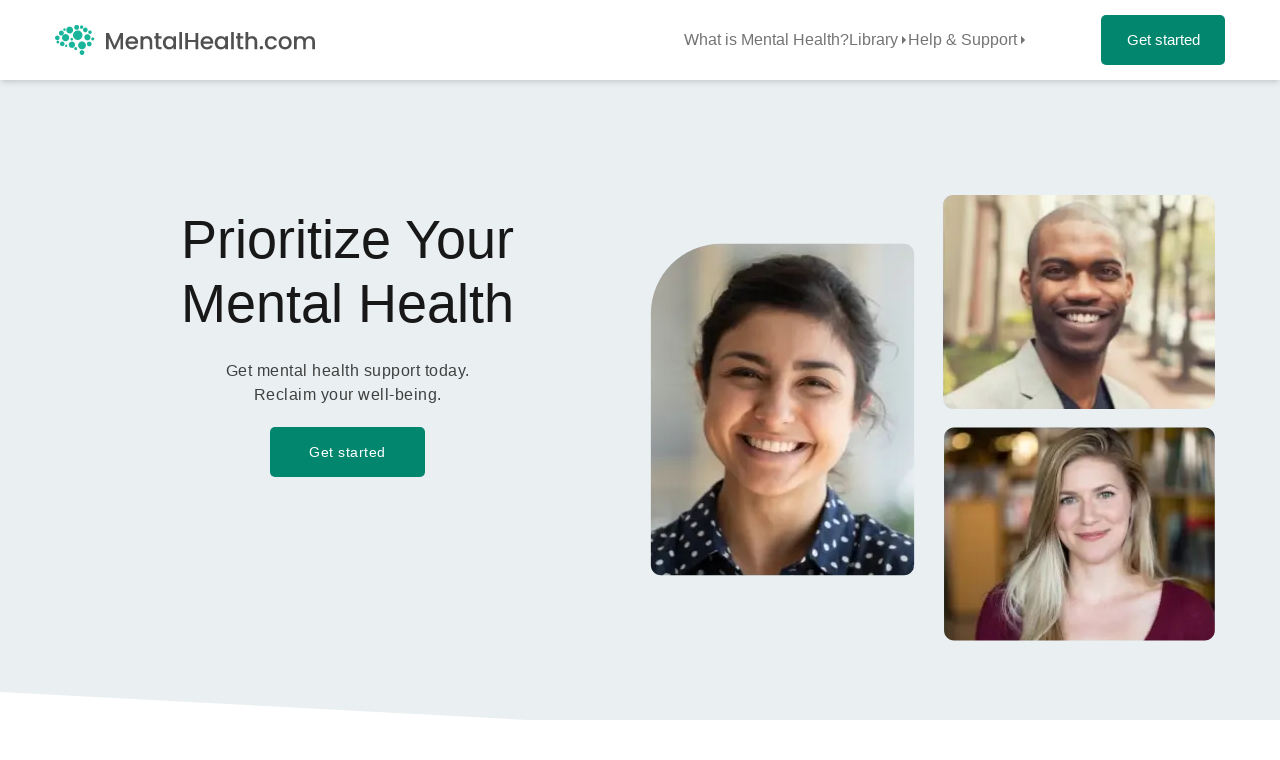

--- FILE ---
content_type: text/html; charset=UTF-8
request_url: https://www.mentalhealth.com/
body_size: 22464
content:
<!doctype html>
<html lang="en-US">
<head>
    <meta charset="UTF-8">
    <meta name="viewport" content="width=device-width, initial-scale=1">
    <link rel="profile" href="https://gmpg.org/xfn/11">
    <link rel="icon" type="image/png" href="https://www.mentalhealth.com/wp-content/themes/mental-health/theme/assets/images/favicon/favicon-96x96.png" sizes="96x96" />
    <link rel="icon" type="image/svg+xml" href="https://www.mentalhealth.com/wp-content/themes/mental-health/theme/assets/images/favicon/favicon.svg" />
    <link rel="shortcut icon" href="https://www.mentalhealth.com/wp-content/themes/mental-health/theme/assets/images/favicon/favicon.ico" />
    <link rel="apple-touch-icon" sizes="180x180" href="https://www.mentalhealth.com/wp-content/themes/mental-health/theme/assets/images/favicon/apple-touch-icon.png" />
    <meta name="apple-mobile-web-app-title" content="MentalHealth.com" />
    <link rel="manifest" href="https://www.mentalhealth.com/wp-content/themes/mental-health/theme/assets/images/favicon/site.webmanifest" />
    <meta name='robots' content='index, follow, max-image-preview:large, max-snippet:-1, max-video-preview:-1' />
	<style>img:is([sizes="auto" i], [sizes^="auto," i]) { contain-intrinsic-size: 3000px 1500px }</style>
	
	<!-- This site is optimized with the Yoast SEO plugin v26.7 - https://yoast.com/wordpress/plugins/seo/ -->
	<title>MentalHealth.com: Mental Health Information + Find a Therapist</title>
	<meta name="description" content="MentalHealth.com is your source for mental health information and support. Find the right therapist and connect with local resources." />
	<link rel="canonical" href="https://www.mentalhealth.com" />
	<meta property="og:locale" content="en_US" />
	<meta property="og:type" content="website" />
	<meta property="og:title" content="MentalHealth.com: Mental Health Information + Find a Therapist" />
	<meta property="og:description" content="MentalHealth.com is your source for mental health information and support. Find the right therapist and connect with local resources." />
	<meta property="og:url" content="https://www.mentalhealth.com" />
	<meta property="og:site_name" content="MentalHealth.com" />
	<meta property="article:publisher" content="https://www.facebook.com/mentalhealth" />
	<meta property="article:modified_time" content="2026-01-16T19:26:20+00:00" />
	<meta property="og:image" content="https://www.mentalhealth.com/wp-content/uploads/2025/10/What-is-Mental-Health.jpeg" />
	<meta property="og:image:width" content="1280" />
	<meta property="og:image:height" content="720" />
	<meta property="og:image:type" content="image/jpeg" />
	<meta name="twitter:card" content="summary_large_image" />
	<meta name="twitter:title" content="MentalHealth.com is your trusted source for mental health support. Join us in your pursuit of well-being." />
	<meta name="twitter:site" content="@therapy" />
	<script type="application/ld+json" class="yoast-schema-graph">{"@context":"https://schema.org","@graph":[{"@type":"WebPage","@id":"https://www.mentalhealth.com/","url":"https://www.mentalhealth.com","name":"MentalHealth.com: Mental Health Information + Find a Therapist","isPartOf":{"@id":"https://www.mentalhealth.com/#website"},"about":{"@id":"https://www.mentalhealth.com/#organization"},"primaryImageOfPage":{"@id":"https://www.mentalhealth.com#primaryimage"},"image":{"@id":"https://www.mentalhealth.com#primaryimage"},"thumbnailUrl":"https://www.mentalhealth.com/wp-content/uploads/2025/07/homepage-hero.webp","datePublished":"2025-08-31T11:44:22+00:00","dateModified":"2026-01-16T19:26:20+00:00","description":"MentalHealth.com is your source for mental health information and support. Find the right therapist and connect with local resources.","inLanguage":"en-US","potentialAction":[{"@type":"ReadAction","target":["https://www.mentalhealth.com"]}]},{"@type":"ImageObject","inLanguage":"en-US","@id":"https://www.mentalhealth.com#primaryimage","url":"https://www.mentalhealth.com/wp-content/uploads/2025/07/homepage-hero.webp","contentUrl":"https://www.mentalhealth.com/wp-content/uploads/2025/07/homepage-hero.webp","width":565,"height":446,"caption":"Mental Health"},{"@type":"WebSite","@id":"https://www.mentalhealth.com/#website","url":"https://www.mentalhealth.com/","name":"MentalHealth.com","description":"","publisher":{"@id":"https://www.mentalhealth.com/#organization"},"potentialAction":[{"@type":"SearchAction","target":{"@type":"EntryPoint","urlTemplate":"https://www.mentalhealth.com/?s={search_term_string}"},"query-input":{"@type":"PropertyValueSpecification","valueRequired":true,"valueName":"search_term_string"}}],"inLanguage":"en-US"},{"@type":"Organization","@id":"https://www.mentalhealth.com/#organization","name":"MentalHealth.com","url":"https://www.mentalhealth.com/","logo":{"@type":"ImageObject","inLanguage":"en-US","@id":"https://www.mentalhealth.com/#/schema/logo/image/","url":"https://www.mentalhealth.com/wp-content/uploads/2024/02/MH-logo.png","contentUrl":"https://www.mentalhealth.com/wp-content/uploads/2024/02/MH-logo.png","width":1200,"height":200,"caption":"MentalHealth.com"},"image":{"@id":"https://www.mentalhealth.com/#/schema/logo/image/"},"sameAs":["https://www.facebook.com/mentalhealth","https://x.com/therapy","https://www.youtube.com/mentalhealth","https://www.linkedin.com/company/mentalhealth/","https://www.tiktok.com/@mentalhealth","https://www.pinterest.com/mentalhealth/","https://www.instagram.com/mentalhealth/"]}]}</script>
	<!-- / Yoast SEO plugin. -->


<link rel='stylesheet' id='wp-block-library-css' href='https://www.mentalhealth.com/wp-includes/css/dist/block-library/style.min.css?ver=6.8.3' media='all' />
<style id='global-styles-inline-css'>
:root{--wp--preset--aspect-ratio--square: 1;--wp--preset--aspect-ratio--4-3: 4/3;--wp--preset--aspect-ratio--3-4: 3/4;--wp--preset--aspect-ratio--3-2: 3/2;--wp--preset--aspect-ratio--2-3: 2/3;--wp--preset--aspect-ratio--16-9: 16/9;--wp--preset--aspect-ratio--9-16: 9/16;--wp--preset--color--black: #000000;--wp--preset--color--cyan-bluish-gray: #abb8c3;--wp--preset--color--white: #ffffff;--wp--preset--color--pale-pink: #f78da7;--wp--preset--color--vivid-red: #cf2e2e;--wp--preset--color--luminous-vivid-orange: #ff6900;--wp--preset--color--luminous-vivid-amber: #fcb900;--wp--preset--color--light-green-cyan: #7bdcb5;--wp--preset--color--vivid-green-cyan: #00d084;--wp--preset--color--pale-cyan-blue: #8ed1fc;--wp--preset--color--vivid-cyan-blue: #0693e3;--wp--preset--color--vivid-purple: #9b51e0;--wp--preset--color--background: #ffffff;--wp--preset--color--foreground: #404040;--wp--preset--color--primary: #b91c1c;--wp--preset--color--secondary: #15803d;--wp--preset--color--tertiary: #0369a1;--wp--preset--gradient--vivid-cyan-blue-to-vivid-purple: linear-gradient(135deg,rgba(6,147,227,1) 0%,rgb(155,81,224) 100%);--wp--preset--gradient--light-green-cyan-to-vivid-green-cyan: linear-gradient(135deg,rgb(122,220,180) 0%,rgb(0,208,130) 100%);--wp--preset--gradient--luminous-vivid-amber-to-luminous-vivid-orange: linear-gradient(135deg,rgba(252,185,0,1) 0%,rgba(255,105,0,1) 100%);--wp--preset--gradient--luminous-vivid-orange-to-vivid-red: linear-gradient(135deg,rgba(255,105,0,1) 0%,rgb(207,46,46) 100%);--wp--preset--gradient--very-light-gray-to-cyan-bluish-gray: linear-gradient(135deg,rgb(238,238,238) 0%,rgb(169,184,195) 100%);--wp--preset--gradient--cool-to-warm-spectrum: linear-gradient(135deg,rgb(74,234,220) 0%,rgb(151,120,209) 20%,rgb(207,42,186) 40%,rgb(238,44,130) 60%,rgb(251,105,98) 80%,rgb(254,248,76) 100%);--wp--preset--gradient--blush-light-purple: linear-gradient(135deg,rgb(255,206,236) 0%,rgb(152,150,240) 100%);--wp--preset--gradient--blush-bordeaux: linear-gradient(135deg,rgb(254,205,165) 0%,rgb(254,45,45) 50%,rgb(107,0,62) 100%);--wp--preset--gradient--luminous-dusk: linear-gradient(135deg,rgb(255,203,112) 0%,rgb(199,81,192) 50%,rgb(65,88,208) 100%);--wp--preset--gradient--pale-ocean: linear-gradient(135deg,rgb(255,245,203) 0%,rgb(182,227,212) 50%,rgb(51,167,181) 100%);--wp--preset--gradient--electric-grass: linear-gradient(135deg,rgb(202,248,128) 0%,rgb(113,206,126) 100%);--wp--preset--gradient--midnight: linear-gradient(135deg,rgb(2,3,129) 0%,rgb(40,116,252) 100%);--wp--preset--font-size--small: 13px;--wp--preset--font-size--medium: 20px;--wp--preset--font-size--large: 36px;--wp--preset--font-size--x-large: 42px;--wp--preset--spacing--20: 0.44rem;--wp--preset--spacing--30: 0.67rem;--wp--preset--spacing--40: 1rem;--wp--preset--spacing--50: 1.5rem;--wp--preset--spacing--60: 2.25rem;--wp--preset--spacing--70: 3.38rem;--wp--preset--spacing--80: 5.06rem;--wp--preset--shadow--natural: 6px 6px 9px rgba(0, 0, 0, 0.2);--wp--preset--shadow--deep: 12px 12px 50px rgba(0, 0, 0, 0.4);--wp--preset--shadow--sharp: 6px 6px 0px rgba(0, 0, 0, 0.2);--wp--preset--shadow--outlined: 6px 6px 0px -3px rgba(255, 255, 255, 1), 6px 6px rgba(0, 0, 0, 1);--wp--preset--shadow--crisp: 6px 6px 0px rgba(0, 0, 0, 1);}:root { --wp--style--global--content-size: 40rem;--wp--style--global--wide-size: 60rem; }:where(body) { margin: 0; }.wp-site-blocks > .alignleft { float: left; margin-right: 2em; }.wp-site-blocks > .alignright { float: right; margin-left: 2em; }.wp-site-blocks > .aligncenter { justify-content: center; margin-left: auto; margin-right: auto; }:where(.is-layout-flex){gap: 0.5em;}:where(.is-layout-grid){gap: 0.5em;}.is-layout-flow > .alignleft{float: left;margin-inline-start: 0;margin-inline-end: 2em;}.is-layout-flow > .alignright{float: right;margin-inline-start: 2em;margin-inline-end: 0;}.is-layout-flow > .aligncenter{margin-left: auto !important;margin-right: auto !important;}.is-layout-constrained > .alignleft{float: left;margin-inline-start: 0;margin-inline-end: 2em;}.is-layout-constrained > .alignright{float: right;margin-inline-start: 2em;margin-inline-end: 0;}.is-layout-constrained > .aligncenter{margin-left: auto !important;margin-right: auto !important;}.is-layout-constrained > :where(:not(.alignleft):not(.alignright):not(.alignfull)){max-width: var(--wp--style--global--content-size);margin-left: auto !important;margin-right: auto !important;}.is-layout-constrained > .alignwide{max-width: var(--wp--style--global--wide-size);}body .is-layout-flex{display: flex;}.is-layout-flex{flex-wrap: wrap;align-items: center;}.is-layout-flex > :is(*, div){margin: 0;}body .is-layout-grid{display: grid;}.is-layout-grid > :is(*, div){margin: 0;}body{padding-top: 0px;padding-right: 0px;padding-bottom: 0px;padding-left: 0px;}a:where(:not(.wp-element-button)){text-decoration: underline;}:root :where(.wp-element-button, .wp-block-button__link){background-color: #32373c;border-width: 0;color: #fff;font-family: inherit;font-size: inherit;line-height: inherit;padding: calc(0.667em + 2px) calc(1.333em + 2px);text-decoration: none;}.has-black-color{color: var(--wp--preset--color--black) !important;}.has-cyan-bluish-gray-color{color: var(--wp--preset--color--cyan-bluish-gray) !important;}.has-white-color{color: var(--wp--preset--color--white) !important;}.has-pale-pink-color{color: var(--wp--preset--color--pale-pink) !important;}.has-vivid-red-color{color: var(--wp--preset--color--vivid-red) !important;}.has-luminous-vivid-orange-color{color: var(--wp--preset--color--luminous-vivid-orange) !important;}.has-luminous-vivid-amber-color{color: var(--wp--preset--color--luminous-vivid-amber) !important;}.has-light-green-cyan-color{color: var(--wp--preset--color--light-green-cyan) !important;}.has-vivid-green-cyan-color{color: var(--wp--preset--color--vivid-green-cyan) !important;}.has-pale-cyan-blue-color{color: var(--wp--preset--color--pale-cyan-blue) !important;}.has-vivid-cyan-blue-color{color: var(--wp--preset--color--vivid-cyan-blue) !important;}.has-vivid-purple-color{color: var(--wp--preset--color--vivid-purple) !important;}.has-background-color{color: var(--wp--preset--color--background) !important;}.has-foreground-color{color: var(--wp--preset--color--foreground) !important;}.has-primary-color{color: var(--wp--preset--color--primary) !important;}.has-secondary-color{color: var(--wp--preset--color--secondary) !important;}.has-tertiary-color{color: var(--wp--preset--color--tertiary) !important;}.has-black-background-color{background-color: var(--wp--preset--color--black) !important;}.has-cyan-bluish-gray-background-color{background-color: var(--wp--preset--color--cyan-bluish-gray) !important;}.has-white-background-color{background-color: var(--wp--preset--color--white) !important;}.has-pale-pink-background-color{background-color: var(--wp--preset--color--pale-pink) !important;}.has-vivid-red-background-color{background-color: var(--wp--preset--color--vivid-red) !important;}.has-luminous-vivid-orange-background-color{background-color: var(--wp--preset--color--luminous-vivid-orange) !important;}.has-luminous-vivid-amber-background-color{background-color: var(--wp--preset--color--luminous-vivid-amber) !important;}.has-light-green-cyan-background-color{background-color: var(--wp--preset--color--light-green-cyan) !important;}.has-vivid-green-cyan-background-color{background-color: var(--wp--preset--color--vivid-green-cyan) !important;}.has-pale-cyan-blue-background-color{background-color: var(--wp--preset--color--pale-cyan-blue) !important;}.has-vivid-cyan-blue-background-color{background-color: var(--wp--preset--color--vivid-cyan-blue) !important;}.has-vivid-purple-background-color{background-color: var(--wp--preset--color--vivid-purple) !important;}.has-background-background-color{background-color: var(--wp--preset--color--background) !important;}.has-foreground-background-color{background-color: var(--wp--preset--color--foreground) !important;}.has-primary-background-color{background-color: var(--wp--preset--color--primary) !important;}.has-secondary-background-color{background-color: var(--wp--preset--color--secondary) !important;}.has-tertiary-background-color{background-color: var(--wp--preset--color--tertiary) !important;}.has-black-border-color{border-color: var(--wp--preset--color--black) !important;}.has-cyan-bluish-gray-border-color{border-color: var(--wp--preset--color--cyan-bluish-gray) !important;}.has-white-border-color{border-color: var(--wp--preset--color--white) !important;}.has-pale-pink-border-color{border-color: var(--wp--preset--color--pale-pink) !important;}.has-vivid-red-border-color{border-color: var(--wp--preset--color--vivid-red) !important;}.has-luminous-vivid-orange-border-color{border-color: var(--wp--preset--color--luminous-vivid-orange) !important;}.has-luminous-vivid-amber-border-color{border-color: var(--wp--preset--color--luminous-vivid-amber) !important;}.has-light-green-cyan-border-color{border-color: var(--wp--preset--color--light-green-cyan) !important;}.has-vivid-green-cyan-border-color{border-color: var(--wp--preset--color--vivid-green-cyan) !important;}.has-pale-cyan-blue-border-color{border-color: var(--wp--preset--color--pale-cyan-blue) !important;}.has-vivid-cyan-blue-border-color{border-color: var(--wp--preset--color--vivid-cyan-blue) !important;}.has-vivid-purple-border-color{border-color: var(--wp--preset--color--vivid-purple) !important;}.has-background-border-color{border-color: var(--wp--preset--color--background) !important;}.has-foreground-border-color{border-color: var(--wp--preset--color--foreground) !important;}.has-primary-border-color{border-color: var(--wp--preset--color--primary) !important;}.has-secondary-border-color{border-color: var(--wp--preset--color--secondary) !important;}.has-tertiary-border-color{border-color: var(--wp--preset--color--tertiary) !important;}.has-vivid-cyan-blue-to-vivid-purple-gradient-background{background: var(--wp--preset--gradient--vivid-cyan-blue-to-vivid-purple) !important;}.has-light-green-cyan-to-vivid-green-cyan-gradient-background{background: var(--wp--preset--gradient--light-green-cyan-to-vivid-green-cyan) !important;}.has-luminous-vivid-amber-to-luminous-vivid-orange-gradient-background{background: var(--wp--preset--gradient--luminous-vivid-amber-to-luminous-vivid-orange) !important;}.has-luminous-vivid-orange-to-vivid-red-gradient-background{background: var(--wp--preset--gradient--luminous-vivid-orange-to-vivid-red) !important;}.has-very-light-gray-to-cyan-bluish-gray-gradient-background{background: var(--wp--preset--gradient--very-light-gray-to-cyan-bluish-gray) !important;}.has-cool-to-warm-spectrum-gradient-background{background: var(--wp--preset--gradient--cool-to-warm-spectrum) !important;}.has-blush-light-purple-gradient-background{background: var(--wp--preset--gradient--blush-light-purple) !important;}.has-blush-bordeaux-gradient-background{background: var(--wp--preset--gradient--blush-bordeaux) !important;}.has-luminous-dusk-gradient-background{background: var(--wp--preset--gradient--luminous-dusk) !important;}.has-pale-ocean-gradient-background{background: var(--wp--preset--gradient--pale-ocean) !important;}.has-electric-grass-gradient-background{background: var(--wp--preset--gradient--electric-grass) !important;}.has-midnight-gradient-background{background: var(--wp--preset--gradient--midnight) !important;}.has-small-font-size{font-size: var(--wp--preset--font-size--small) !important;}.has-medium-font-size{font-size: var(--wp--preset--font-size--medium) !important;}.has-large-font-size{font-size: var(--wp--preset--font-size--large) !important;}.has-x-large-font-size{font-size: var(--wp--preset--font-size--x-large) !important;}
:where(.wp-block-post-template.is-layout-flex){gap: 1.25em;}:where(.wp-block-post-template.is-layout-grid){gap: 1.25em;}
:where(.wp-block-columns.is-layout-flex){gap: 2em;}:where(.wp-block-columns.is-layout-grid){gap: 2em;}
:root :where(.wp-block-pullquote){font-size: 1.5em;line-height: 1.6;}
</style>
<link rel='stylesheet' id='contact-form-7-css' href='https://www.mentalhealth.com/wp-content/plugins/contact-form-7/includes/css/styles.css?ver=6.1.4' media='all' />
<link rel='stylesheet' id='wpcf7-redirect-script-frontend-css' href='https://www.mentalhealth.com/wp-content/plugins/wpcf7-redirect/build/assets/frontend-script.css?ver=2c532d7e2be36f6af233' media='all' />
<link rel='stylesheet' id='mental-health-style-css' href='https://www.mentalhealth.com/wp-content/themes/mental-health/theme/style.css?ver=1767727485' media='all' />
<link rel="alternate" title="oEmbed (JSON)" type="application/json+oembed" href="https://www.mentalhealth.com/wp-json/oembed/1.0/embed?url=https%3A%2F%2Fwww.mentalhealth.com%2F" />
<link rel="alternate" title="oEmbed (XML)" type="text/xml+oembed" href="https://www.mentalhealth.com/wp-json/oembed/1.0/embed?url=https%3A%2F%2Fwww.mentalhealth.com%2F&#038;format=xml" />
<link rel="preload" fetchpriority="high" as="image" href="https://www.mentalhealth.com/wp-content/uploads/2025/07/homepage-hero.webp" type="image/webp">
<noscript><style>.lazyload[data-src]{display:none !important;}</style></noscript><style>.lazyload{background-image:none !important;}.lazyload:before{background-image:none !important;}</style><link rel="icon" href="https://www.mentalhealth.com/wp-content/uploads/2025/08/mentalhealth.com_-150x150.png" sizes="32x32" />
<link rel="icon" href="https://www.mentalhealth.com/wp-content/uploads/2025/08/mentalhealth.com_-300x300.png" sizes="192x192" />
<link rel="apple-touch-icon" href="https://www.mentalhealth.com/wp-content/uploads/2025/08/mentalhealth.com_-300x300.png" />
<meta name="msapplication-TileImage" content="https://www.mentalhealth.com/wp-content/uploads/2025/08/mentalhealth.com_-300x300.png" />
    <script async src="https://www.googletagmanager.com/gtag/js?id=G-LPHS5SJ8Y8"></script>
    <script>
        window.dataLayer = window.dataLayer || [];
        function gtag(){dataLayer.push(arguments);}
        gtag('js', new Date());
        gtag('config', 'G-LPHS5SJ8Y8');
    </script>
</head>

<body class="home wp-singular page-template page-template-page-templates page-template-homepage page-template-page-templateshomepage-php page page-id-3436 wp-embed-responsive wp-theme-mental-healththeme overflow-x-hidden">

<header id="header-main" class="relative z-50">
    <nav class="shadow-md bg-white relative" id="navbar-main">
        <div class="container--full grid grid-cols-[1fr_auto_auto] md:grid-cols-[1fr_auto_auto] grid-rows-[64px_1fr] lg:flex justify-between items-center h-[64px] md:h-[80px]">
            <div>
                <a class="block navbar-brand lg-size order-1 lg:ml-0 relative scale-y-[1.01]" href="https://www.mentalhealth.com">
                    <img class="logo-img  lazyload" alt="mentalhealth logo" src="[data-uri]" id="navbar-logo" width="260" height="43" data-uw-rm-alt-original="mentalhealth logo" data-uw-rm-alt="ALT" data-src="https://www.mentalhealth.com/wp-content/themes/mental-health/theme/assets/images/Mental-Health-Logo.svg" decoding="async" data-eio-rwidth="260" data-eio-rheight="43"><noscript><img class="logo-img " alt="mentalhealth logo" src="https://www.mentalhealth.com/wp-content/themes/mental-health/theme/assets/images/Mental-Health-Logo.svg" id="navbar-logo" width="260" height="43" data-uw-rm-alt-original="mentalhealth logo" data-uw-rm-alt="ALT" data-eio="l"></noscript>
                </a>
            </div>
            <div class="topmenu shadow-md lg:shadow-none z-50 hidden lg:flex flex-1 w-[calc(100%+30px)] md:w-[calc(100%+48px)] -ml-[15px] md:-ml-[24px] col-span-3 lg:ml-0 bg-white lg:max-w-[550px] h-full order-4 lg:order-2 xl:ml-[120px]"><ul id="menu-top-level-navigation" class="flex flex-col lg:flex-row flex-1  md:gap-10 md:justify-end max-md:mb-6 max-md:overflow-x-scroll"><li class="menu-item menu-item-type-custom menu-item-object-custom menu-item-18615"><a href="https://www.mentalhealth.com/library/mental-health">What is Mental Health?</a></li>
<li class="menu-item menu-item-type-custom menu-item-object-custom menu-item-has-children menu-item-8970"><a href="#">Library</a><div class="sub-menu-parent lg:py-4"><div class="container--full mx-auto">
<ul class="sub-menu">
	<li class="menu-item menu-item-type-custom menu-item-object-custom menu-item-has-children menu-item-8975"><a href="#">Behavioral Health</a><div class="sub-menu-parent lg:py-4"><div class="container--full mx-auto">
	<ul class="sub-menu">
		<li class="menu-item menu-item-type-custom menu-item-object-custom menu-item-9027"><a href="/library/behavioral-health">Behavioral Health</a></li>
		<li class="menu-item menu-item-type-custom menu-item-object-custom menu-item-14542"><a href="https://www.mentalhealth.com/library/behavioral-disorders">Behavioral Disorders</a></li>
		<li class="menu-item menu-item-type-custom menu-item-object-custom menu-item-17388"><a href="https://www.mentalhealth.com/library/disruptive-impulse-control-conduct-disorders">Conduct Disorder</a></li>
		<li class="menu-item menu-item-type-custom menu-item-object-custom menu-item-17353"><a href="https://www.mentalhealth.com/library/self-esteem-development-management">Self-Esteem Development</a></li>
	</ul>
</div></div></li>
	<li class="menu-item menu-item-type-custom menu-item-object-custom menu-item-has-children menu-item-17359"><a href="#">Emotional Health</a><div class="sub-menu-parent lg:py-4"><div class="container--full mx-auto">
	<ul class="sub-menu">
		<li class="menu-item menu-item-type-custom menu-item-object-custom menu-item-17360"><a href="https://www.mentalhealth.com/library/emotional-health">Emotional Health</a></li>
		<li class="menu-item menu-item-type-custom menu-item-object-custom menu-item-17365"><a href="https://www.mentalhealth.com/library/emotional-intelligence">Emotional Intelligence</a></li>
		<li class="menu-item menu-item-type-custom menu-item-object-custom menu-item-17364"><a href="https://www.mentalhealth.com/library/emotional-resilience">Emotional Resilience</a></li>
		<li class="menu-item menu-item-type-custom menu-item-object-custom menu-item-17361"><a href="https://www.mentalhealth.com/library/anger-in-context">Anger</a></li>
		<li class="menu-item menu-item-type-custom menu-item-object-custom menu-item-17362"><a href="https://www.mentalhealth.com/library/stress">Stress</a></li>
	</ul>
</div></div></li>
	<li class="menu-item menu-item-type-custom menu-item-object-custom menu-item-has-children menu-item-17344"><a href="#">Social Health</a><div class="sub-menu-parent lg:py-4"><div class="container--full mx-auto">
	<ul class="sub-menu">
		<li class="menu-item menu-item-type-custom menu-item-object-custom menu-item-17354"><a href="https://www.mentalhealth.com/library/social-health">Social Health</a></li>
		<li class="menu-item menu-item-type-custom menu-item-object-custom menu-item-17930"><a href="https://www.mentalhealth.com/library/social-media">Social Media</a></li>
		<li class="menu-item menu-item-type-custom menu-item-object-custom menu-item-17367"><a href="https://www.mentalhealth.com/library/relationships">Relationships</a></li>
		<li class="menu-item menu-item-type-custom menu-item-object-custom menu-item-17369"><a href="https://www.mentalhealth.com/library/relational-communication">Communication</a></li>
	</ul>
</div></div></li>
	<li class="menu-item menu-item-type-custom menu-item-object-custom menu-item-has-children menu-item-8971"><a href="#">Self-Care</a><div class="sub-menu-parent lg:py-4"><div class="container--full mx-auto">
	<ul class="sub-menu">
		<li class="menu-item menu-item-type-custom menu-item-object-custom menu-item-17343"><a href="https://www.mentalhealth.com/library/self-care">Self-Care</a></li>
		<li class="menu-item menu-item-type-custom menu-item-object-custom menu-item-9026"><a href="/library/health-wellness">Health &#038; Wellness</a></li>
		<li class="menu-item menu-item-type-custom menu-item-object-custom menu-item-17375"><a href="https://www.mentalhealth.com/library/multidimensional-wellness-powerful-concept-and-practical-tool">Multidimensional Wellness</a></li>
		<li class="menu-item menu-item-type-custom menu-item-object-custom menu-item-8972"><a href="/library/psychological-self-tools">Awareness and Self-Care</a></li>
		<li class="menu-item menu-item-type-custom menu-item-object-custom menu-item-19148"><a href="https://www.mentalhealth.com/library/assertiveness-training">Assertiveness Training</a></li>
	</ul>
</div></div></li>
	<li class="menu-item menu-item-type-custom menu-item-object-custom menu-item-has-children menu-item-8983"><a href="#">Mental Health Conditions</a><div class="sub-menu-parent lg:py-4"><div class="container--full mx-auto">
	<ul class="sub-menu">
		<li class="menu-item menu-item-type-custom menu-item-object-custom menu-item-17356"><a href="https://www.mentalhealth.com/library/mental-health-conditions">Mental Health Conditions</a></li>
		<li class="menu-item menu-item-type-custom menu-item-object-custom menu-item-9029"><a href="/library/mental-disorders">Mental Health Disorders</a></li>
		<li class="menu-item menu-item-type-custom menu-item-object-custom menu-item-8984"><a href="https://www.mentalhealth.com/library/anxiety">Anxiety Disorders</a></li>
		<li class="menu-item menu-item-type-custom menu-item-object-custom menu-item-8985"><a href="/library/personality-disorders">Personality Disorders</a></li>
		<li class="menu-item menu-item-type-custom menu-item-object-custom menu-item-17378"><a href="https://www.mentalhealth.com/library/adhd">Attention Deficit Hyperactivity Disorder (ADHD)</a></li>
		<li class="menu-item menu-item-type-custom menu-item-object-custom menu-item-17387"><a href="https://www.mentalhealth.com/library/autism-spectrum-disorder">Autism Spectrum Disorder (ASD)</a></li>
		<li class="menu-item menu-item-type-custom menu-item-object-custom menu-item-17786"><a href="https://www.mentalhealth.com/library/obsessive-compulsive-disorder">Obsessive-Compulsive Disorder (OCD)</a></li>
		<li class="menu-item menu-item-type-custom menu-item-object-custom menu-item-8986"><a href="/library/bipolar-disorder">Bipolar Disorder</a></li>
		<li class="menu-item menu-item-type-custom menu-item-object-custom menu-item-17357"><a href="https://www.mentalhealth.com/library/schizophrenia">Schizophrenia</a></li>
	</ul>
</div></div></li>
	<li class="menu-item menu-item-type-custom menu-item-object-custom menu-item-has-children menu-item-8987"><a href="#">Medical Conditions</a><div class="sub-menu-parent lg:py-4"><div class="container--full mx-auto">
	<ul class="sub-menu">
		<li class="menu-item menu-item-type-custom menu-item-object-custom menu-item-17382"><a href="https://www.mentalhealth.com/library/medical-conditions">Medical Conditions</a></li>
		<li class="menu-item menu-item-type-custom menu-item-object-custom menu-item-9030"><a href="/library/neurological-genetic-disorders">Neurological &#038; Genetic Disorders</a></li>
		<li class="menu-item menu-item-type-custom menu-item-object-custom menu-item-8989"><a href="/library/intellectual-disabilities">Intellectual Disabilities</a></li>
		<li class="menu-item menu-item-type-custom menu-item-object-custom menu-item-8988"><a href="/library/dementia">Dementia</a></li>
	</ul>
</div></div></li>
	<li class="menu-item menu-item-type-custom menu-item-object-custom menu-item-has-children menu-item-17345"><a href="#">Trauma &#038; Adversity</a><div class="sub-menu-parent lg:py-4"><div class="container--full mx-auto">
	<ul class="sub-menu">
		<li class="menu-item menu-item-type-custom menu-item-object-custom menu-item-17366"><a href="https://www.mentalhealth.com/library/trauma">Trauma &#038; Adversity</a></li>
		<li class="menu-item menu-item-type-custom menu-item-object-custom menu-item-17372"><a href="https://www.mentalhealth.com/library/trauma-stressor-related-disorders">Trauma Related Disorders</a></li>
		<li class="menu-item menu-item-type-custom menu-item-object-custom menu-item-17373"><a href="https://www.mentalhealth.com/library/ptsd">Post-Traumatic Stress Disorder (PTSD)</a></li>
		<li class="menu-item menu-item-type-custom menu-item-object-custom menu-item-17377"><a href="https://www.mentalhealth.com/library/abuse">Abuse</a></li>
	</ul>
</div></div></li>
	<li class="menu-item menu-item-type-custom menu-item-object-custom menu-item-has-children menu-item-14545"><a href="#">Addiction &#038; Substance Use</a><div class="sub-menu-parent lg:py-4"><div class="container--full mx-auto">
	<ul class="sub-menu">
		<li class="menu-item menu-item-type-custom menu-item-object-custom menu-item-17351"><a href="https://www.mentalhealth.com/library/addiction">Addiction</a></li>
		<li class="menu-item menu-item-type-custom menu-item-object-custom menu-item-17350"><a href="https://www.mentalhealth.com/library/substance-use-disorders">Substance Use Disorders</a></li>
		<li class="menu-item menu-item-type-custom menu-item-object-custom menu-item-17371"><a href="https://www.mentalhealth.com/library/co-occurring-disorders">Co-Occurring Disorders</a></li>
		<li class="menu-item menu-item-type-custom menu-item-object-custom menu-item-17384"><a href="https://www.mentalhealth.com/library/alcohol-use-disorder">Alcohol Use Disorder</a></li>
		<li class="menu-item menu-item-type-custom menu-item-object-custom menu-item-17358"><a href="https://www.mentalhealth.com/library/prescription-drug-abuse">Prescription Drug Abuse</a></li>
		<li class="menu-item menu-item-type-custom menu-item-object-custom menu-item-17383"><a href="https://www.mentalhealth.com/library/cannabis-use-disorder">Cannabis Use Disorder</a></li>
		<li class="menu-item menu-item-type-custom menu-item-object-custom menu-item-17389"><a href="https://www.mentalhealth.com/library/the-brains-of-porn-addicts">Porn Addiction</a></li>
	</ul>
</div></div></li>
	<li class="menu-item menu-item-type-custom menu-item-object-custom menu-item-has-children menu-item-8977"><a href="#">Eating Disorders</a><div class="sub-menu-parent lg:py-4"><div class="container--full mx-auto">
	<ul class="sub-menu">
		<li class="menu-item menu-item-type-custom menu-item-object-custom menu-item-17638"><a href="/library/eating-disorders">Eating Disorders</a></li>
		<li class="menu-item menu-item-type-custom menu-item-object-custom menu-item-17348"><a href="https://www.mentalhealth.com/library/anorexia-nervosa">Anorexia Nervosa</a></li>
		<li class="menu-item menu-item-type-custom menu-item-object-custom menu-item-17347"><a href="https://www.mentalhealth.com/library/bulimia-nervosa">Bulimia Nervosa</a></li>
		<li class="menu-item menu-item-type-custom menu-item-object-custom menu-item-17376"><a href="https://www.mentalhealth.com/library/binge-eating-disorder">Binge Eating Disorder</a></li>
		<li class="menu-item menu-item-type-custom menu-item-object-custom menu-item-17349"><a href="https://www.mentalhealth.com/library/eating-disorder-diagnosis-treatment">Eating Disorder Treatment</a></li>
	</ul>
</div></div></li>
	<li class="menu-item menu-item-type-custom menu-item-object-custom menu-item-has-children menu-item-8995"><a href="#">Medications</a><div class="sub-menu-parent lg:py-4"><div class="container--full mx-auto">
	<ul class="sub-menu">
		<li class="menu-item menu-item-type-custom menu-item-object-custom menu-item-9032"><a href="/library/medications">Medications</a></li>
		<li class="menu-item menu-item-type-custom menu-item-object-custom menu-item-8996"><a href="/library/antidepressants">Antidepressants</a></li>
		<li class="menu-item menu-item-type-custom menu-item-object-custom menu-item-8997"><a href="/library/antipsychotics">Antipsychotics</a></li>
		<li class="menu-item menu-item-type-custom menu-item-object-custom menu-item-8998"><a href="/library/benzodiazepines">Benzodiazepines</a></li>
		<li class="menu-item menu-item-type-custom menu-item-object-custom menu-item-17386"><a href="https://www.mentalhealth.com/library/opioids">Opioids</a></li>
	</ul>
</div></div></li>
	<li class="menu-item menu-item-type-custom menu-item-object-custom menu-item-has-children menu-item-8991"><a href="#">Therapy</a><div class="sub-menu-parent lg:py-4"><div class="container--full mx-auto">
	<ul class="sub-menu">
		<li class="menu-item menu-item-type-custom menu-item-object-custom menu-item-9031"><a href="/library/therapy">Therapy</a></li>
		<li class="menu-item menu-item-type-custom menu-item-object-custom menu-item-8992"><a href="/library/psychotherapy">Psychotherapy</a></li>
		<li class="menu-item menu-item-type-custom menu-item-object-custom menu-item-8993"><a href="/library/cognitive-behavioral-therapy">Cognitive Behavioral Therapy (CBT)</a></li>
		<li class="menu-item menu-item-type-custom menu-item-object-custom menu-item-8994"><a href="/library/dialectical-behavior-therapy">Dialectical Behavior Therapy (DBT)</a></li>
	</ul>
</div></div></li>
	<li class="menu-item menu-item-type-custom menu-item-object-custom menu-item-has-children menu-item-17346"><a href="#">Recovery</a><div class="sub-menu-parent lg:py-4"><div class="container--full mx-auto">
	<ul class="sub-menu">
		<li class="menu-item menu-item-type-custom menu-item-object-custom menu-item-17355"><a href="https://www.mentalhealth.com/library/recovery">Mental Health Recovery</a></li>
		<li class="menu-item menu-item-type-custom menu-item-object-custom menu-item-17380"><a href="https://www.mentalhealth.com/library/stages-of-mental-health-recovery">Recovery Stages</a></li>
		<li class="menu-item menu-item-type-custom menu-item-object-custom menu-item-17381"><a href="https://www.mentalhealth.com/library/medication-assisted-treatment">Medication Assisted Treatment</a></li>
		<li class="menu-item menu-item-type-custom menu-item-object-custom menu-item-17379"><a href="https://www.mentalhealth.com/library/alternative-treatments">Alternative Treatments</a></li>
		<li class="menu-item menu-item-type-custom menu-item-object-custom menu-item-17390"><a href="https://www.mentalhealth.com/library/spiritual-approaches-to-addiction-recovery">Spiritual Recovery Methods</a></li>
		<li class="menu-item menu-item-type-custom menu-item-object-custom menu-item-17374"><a href="https://www.mentalhealth.com/library/crisis-intervention">Crisis Intervention</a></li>
	</ul>
</div></div></li>
</ul>
</div></div></li>
<li class="menu-item menu-item-type-custom menu-item-object-custom menu-item-has-children menu-item-8999"><a href="#">Help &#038; Support</a><div class="sub-menu-parent lg:py-4"><div class="container--full mx-auto">
<ul class="sub-menu">
	<li class="menu-item menu-item-type-custom menu-item-object-custom menu-item-17699"><a href="https://www.mentalhealth.com/answers">Get Answers</a></li>
	<li class="menu-item menu-item-type-custom menu-item-object-custom menu-item-9459"><a href="https://www.mentalhealth.com/local">Find a Therapist</a></li>
	<li class="menu-item menu-item-type-custom menu-item-object-custom menu-item-9470"><a href="https://www.mentalhealth.com/rehab">Find Treatment</a></li>
</ul>
</div></div></li>
</ul></div>            <div class="order-2 flex items-center lg:ml-4 xl:ml-8">
                                        <a href="https://www.mentalhealth.com/signup"
                            class="lg:order-3 btn btn--primary px-0 text-sm tracking-normal h-[40px] xl:h-[50px] lg:text-[15px] cta-track-click w-[95px] xl:w-[124px]"
                            data-event="cta-click-get-started"
                            rel="nofollow"
                            title="Get started">
                            Get started                        </a>
                                </div>

                        <div id="nav-toggler" class="flex flex-col gap-[5px] w-[38px] cursor-pointer p-2 lg:hidden ml-4 order-3">
                <div class="bg-[#7e7f7f] h-[3px]"></div>
                <div class="bg-[#7e7f7f] h-[3px] w-4/5"></div>
                <div class="bg-[#7e7f7f] h-[3px]"></div>
            </div>


        </div>
    </nav>
</header>

<div id="page">
	<div id="content" class="overflow-x-clip">

<div class="hero-about relative">
	<div class="container--full mx-auto max-w-[1170px] pt-12 lg:pt-[115px] lg:pb-[120px] lg:mb-[80px] text-center flex flex-col lg:flex-row gap-7">
		<div class="lg:w-1/2 lg:text-center lg:mt-3">
			<h1 class="text-[38px] leading-[42px] sm:text-[65px] sm:leading-[72px] lg:text-[54px] lg:leading-[64px] mb-3 lg:mb-6 text-black-800">Prioritize Your<br>Mental Health</h1>
			<p class="lg:max-w-[400px] mx-auto">Get mental health support today. <br />Reclaim your well-being.</p>
							<div class="mt-5">
					<a class="btn btn--primary text-sm h-[50px] px-[15px] min-w-[155px] mx-auto w-full lg:w-auto" href="https://www.mentalhealth.com/signup">Get started</a>
				</div>
					</div>
		<div class="lg:w-1/2">
			<img width="565" height="446" src="https://www.mentalhealth.com/wp-content/uploads/2025/07/homepage-hero.webp" class="inline-block wp-post-image" alt="Mental Health" loading="eager" fetchpriority="high" decoding="sync" srcset="https://www.mentalhealth.com/wp-content/uploads/2025/07/homepage-hero.webp 565w, https://www.mentalhealth.com/wp-content/uploads/2025/07/homepage-hero-300x237.webp 300w" sizes="(max-width: 565px) 100vw, 565px" />		</div>
	</div>
</div>

<h2 class="text-[26px] md:text-[30px] lg:text-[38px] leading-[46px] font-bold text-black-800 text-center mt-40 lg:mt-0">Community Connections</h2>
<p class="text-center mt-4 mb-6 ">Join us in your pursuit of well-being.</p>
<div class="max-w-[1160px] mx-auto">
	<div class="grid min-lg:grid-cols-4 gap-[30px] mt-6 mb-[80px] lg:mb-[120px] overflow-x-auto  grid-flow-col pl-5 lg:pl-0 lg:grid-cols-[270px_270px_270px_1fr]  ">
										<div id="OpenVideoModal-1" class="videoModal block hover:no-underline text-black-800 relative min-w-[270px] lg:min-w-0 " role="button">
								<video
					autoplay=""
					muted=""
					loop=""
					playsinline=""
					webkit-playsinline=""
					class="w-100 m-0"
					style="object-fit: contain; overflow-clip-margin: content-box; overflow: clip; border-radius: 8px;"
				>
					<source src="/wp-content/themes/mental-health/theme/assets/videos/julie-vid.mp4" type="video/mp4">
					Your browser does not support the video tag.
				</video>
								<div style="position: absolute; top: 0; left: 0; width: 100%; height: 100%; background: linear-gradient(to bottom, transparent, rgba(0, 0, 0, 0.65)); z-index: 2; border-radius: 8px;"></div>
								<div class="text-base text-left z-30 " style="position: absolute; bottom: 20px; left: 20px;">
					<!-- text-white mb-0 d-block w-100  -->
											<em class="text-white font-normal block">"Mental health is just as important as physical health."</em>
																<p class="text-white font-bold mb-0 block">Julie, Advocate</p>
									</div>
			</div>
								<div id="OpenVideoModal-2" class="videoModal block hover:no-underline text-black-800 relative min-w-[270px] lg:min-w-0 " role="button">
								<video
					autoplay=""
					muted=""
					loop=""
					playsinline=""
					webkit-playsinline=""
					class="w-100 m-0"
					style="object-fit: contain; overflow-clip-margin: content-box; overflow: clip; border-radius: 8px;"
				>
					<source src="/wp-content/themes/mental-health/theme/assets/videos/davis-vid.mp4" type="video/mp4">
					Your browser does not support the video tag.
				</video>
								<div style="position: absolute; top: 0; left: 0; width: 100%; height: 100%; background: linear-gradient(to bottom, transparent, rgba(0, 0, 0, 0.65)); z-index: 2; border-radius: 8px;"></div>
								<div class="text-base text-left z-30 " style="position: absolute; bottom: 20px; left: 20px;">
					<!-- text-white mb-0 d-block w-100  -->
											<em class="text-white font-normal block">"What is vital to my success is staying on top of my mental health."</em>
																<p class="text-white font-bold mb-0 block">Davis, Advocate</p>
									</div>
			</div>
								<div id="OpenVideoModal-3" class="videoModal block hover:no-underline text-black-800 relative min-w-[270px] lg:min-w-0 " role="button">
								<video
					autoplay=""
					muted=""
					loop=""
					playsinline=""
					webkit-playsinline=""
					class="w-100 m-0"
					style="object-fit: contain; overflow-clip-margin: content-box; overflow: clip; border-radius: 8px;"
				>
					<source src="/wp-content/themes/mental-health/theme/assets/videos/bahar-2.mp4" type="video/mp4">
					Your browser does not support the video tag.
				</video>
								<div style="position: absolute; top: 0; left: 0; width: 100%; height: 100%; background: linear-gradient(to bottom, transparent, rgba(0, 0, 0, 0.65)); z-index: 2; border-radius: 8px;"></div>
								<div class="text-base text-left z-30 " style="position: absolute; bottom: 20px; left: 20px;">
					<!-- text-white mb-0 d-block w-100  -->
											<em class="text-white font-normal block">"MentalHealth.com was super helpful."</em>
																<p class="text-white font-bold mb-0 block">Bahar, Advocate</p>
									</div>
			</div>
				        <div class="not-prose text-left min-w-[270px] lg:min-w-0">
            <h2 class="text-[22px] font-bold mb-5 text-black-800">Trending Searches</h2>
                            <a class="flex transition hover:no-underline duration-75 text-[15px] items-center h-[80px] px-8 font-bold mb-4 rounded-[5px] bg-green-100 hover:bg-green text-black hover:text-white"
                href="/search?t=chronic-pain">
                    Chronic Pain                </a>
                            <a class="flex transition hover:no-underline duration-75 text-[15px] items-center h-[80px] px-8 font-bold mb-4 rounded-[5px] bg-orange-100 hover:bg-orange text-black hover:text-white"
                href="/search?t=trauma">
                    Trauma                </a>
                            <a class="flex transition hover:no-underline duration-75 text-[15px] items-center h-[80px] px-8 font-bold mb-4 rounded-[5px] bg-red-100 hover:bg-red-600 text-black hover:text-white"
                href="/search?t=sexual-abuse-assault">
                    Sexual Abuse                </a>
                            <a class="flex transition hover:no-underline duration-75 text-[15px] items-center h-[80px] px-8 font-bold mb-4 rounded-[5px] bg-green-100 hover:bg-green text-black hover:text-white"
                href="/search?t=addiction">
                    Addiction                </a>
                    </div>
	</div>
</div>

<div class="container--full pt-[30px]">
	<article id="post-3436" class="prose text-center post-3436 page type-page status-publish has-post-thumbnail hentry">
		
<h2 class="wp-block-heading has-text-align-center">Mental Health Library</h2>



<p class="has-text-align-center">Explore our comprehensive library of accurate mental health information.</p>


    <div class="grid grid-cols-1 md:grid-cols-2 lg:grid-cols-3 gap-7 mb-10">
                    <div class="flex flex-grow">
                    <div
        class="bg-white rounded-lg shadow-default overflow-hidden card-link flex-col w-full max-w-[482px] mx-auto flex"
            >
        <a href="https://www.mentalhealth.com/library/mental-health" class="block overflow-hidden md:h-[258px]">
                                        <img src="[data-uri]" alt="Mental Health" class="rounded-t-[5px] my-0 w-full h-[258px] object-cover transition duration-150 lazyload" height="258"   loading="eager" width="482" decoding="async" fetchpriority="high" data-src="https://www.mentalhealth.com/wp-content/uploads/2025/10/What-is-Mental-Health-768x432.jpeg" data-srcset="https://www.mentalhealth.com/wp-content/uploads/2025/10/What-is-Mental-Health-768x432.jpeg 768w, https://www.mentalhealth.com/wp-content/uploads/2025/10/What-is-Mental-Health-300x169.jpeg 300w, https://www.mentalhealth.com/wp-content/uploads/2025/10/What-is-Mental-Health-1024x576.jpeg 1024w, https://www.mentalhealth.com/wp-content/uploads/2025/10/What-is-Mental-Health.jpeg 1280w" data-sizes="auto" data-eio-rwidth="768" data-eio-rheight="432"><noscript><img src="https://www.mentalhealth.com/wp-content/uploads/2025/10/What-is-Mental-Health-768x432.jpeg" alt="Mental Health" class="rounded-t-[5px] my-0 w-full h-[258px] object-cover transition duration-150" height="258" srcset="https://www.mentalhealth.com/wp-content/uploads/2025/10/What-is-Mental-Health-768x432.jpeg 768w, https://www.mentalhealth.com/wp-content/uploads/2025/10/What-is-Mental-Health-300x169.jpeg 300w, https://www.mentalhealth.com/wp-content/uploads/2025/10/What-is-Mental-Health-1024x576.jpeg 1024w, https://www.mentalhealth.com/wp-content/uploads/2025/10/What-is-Mental-Health.jpeg 1280w" sizes="(max-width: 768px) 100vw, (max-width: 1024px) 50vw, 33vw" loading="eager" width="482" decoding="async" fetchpriority="high" data-eio="l"></noscript>                    </a>
        <div class="text-left flex-col flex justify-between flex-grow pb-0">
            <div class="pl-[30px] pr-5 pt-[30px] pb-1.5">
                                                <div class="flex flex-wrap gap-2 mb-[15px]">
                                    </div>

                                <a href="https://www.mentalhealth.com/library/mental-health" class="hover:no-underline">
                    <h5 class="mb-[2.5px] text-lg md:text-xl font-bold tracking-[0.5px] text-black-dark line-clamp-2">
                        What is Mental Health?                    </h5>
                </a>
                                <ul class="card-meta">
                    <li class="text-[13px] text-black-heading">
                        <i class="icon-27"></i>
                        Oct 28th 2025                    </li>
                    <li class="card-divider"></li>
                    <li class="text-[13px] text-black-heading">
                        <i class="icon-61"></i>
                        Est. 15 minutes read
                    </li>
                                    </ul>
            </div>
                                                    <div class="card-attribution pl-[30px] pr-5 pb-4 items-center">
                                                                <div class="card-avatar min-w-fit">
                            <img src="[data-uri]" alt="" class="rounded-full m-0 w-14 h-14 lazyload" height="56"   loading="lazy" decoding="async" data-src="https://www.mentalhealth.com/wp-content/uploads/2025/03/Linda-Armstrong-150x150.jpg" data-srcset="https://www.mentalhealth.com/wp-content/uploads/2025/03/Linda-Armstrong-150x150.jpg 150w, https://www.mentalhealth.com/wp-content/uploads/2025/03/Linda-Armstrong-300x300.jpg 300w, https://www.mentalhealth.com/wp-content/uploads/2025/03/Linda-Armstrong.jpg 450w" data-sizes="auto" data-eio-rwidth="150" data-eio-rheight="150"><noscript><img src="https://www.mentalhealth.com/wp-content/uploads/2025/03/Linda-Armstrong-150x150.jpg" alt="" class="rounded-full m-0 w-14 h-14" height="56" srcset="https://www.mentalhealth.com/wp-content/uploads/2025/03/Linda-Armstrong-150x150.jpg 150w, https://www.mentalhealth.com/wp-content/uploads/2025/03/Linda-Armstrong-300x300.jpg 300w, https://www.mentalhealth.com/wp-content/uploads/2025/03/Linda-Armstrong.jpg 450w" sizes="(max-width: 768px) 100vw, (max-width: 1024px) 50vw, 33vw" loading="lazy" decoding="async" data-eio="l"></noscript>                        </div>
                                        <div class="card-author max-md:tracking-normal">
                        <a href="https://www.mentalhealth.com/people/linda-armstrong" class="text-black-dark text-base no-underline max-md:font-normal">
                            Linda Armstrong                        </a>
                        <span class="text-base text-gray-muted">
                            Writer                        </span>
                    </div>
                </div>
                    </div>
    </div>
            </div>
                    <div class="flex flex-grow">
                    <div
        class="bg-white rounded-lg shadow-default overflow-hidden card-link flex-col w-full max-w-[482px] mx-auto flex"
            >
        <a href="https://www.mentalhealth.com/library/support-groups" class="block overflow-hidden md:h-[258px]">
                                        <img src="[data-uri]" alt="" class="rounded-t-[5px] my-0 w-full h-[258px] object-cover transition duration-150 lazyload" height="258"   loading="eager" width="482" decoding="async" fetchpriority="high" data-src="https://www.mentalhealth.com/wp-content/uploads/2025/10/Support-Groups-768x512.jpeg" data-srcset="https://www.mentalhealth.com/wp-content/uploads/2025/10/Support-Groups-768x512.jpeg 768w, https://www.mentalhealth.com/wp-content/uploads/2025/10/Support-Groups-300x200.jpeg 300w, https://www.mentalhealth.com/wp-content/uploads/2025/10/Support-Groups-1024x682.jpeg 1024w, https://www.mentalhealth.com/wp-content/uploads/2025/10/Support-Groups.jpeg 1280w" data-sizes="auto" data-eio-rwidth="768" data-eio-rheight="512"><noscript><img src="https://www.mentalhealth.com/wp-content/uploads/2025/10/Support-Groups-768x512.jpeg" alt="" class="rounded-t-[5px] my-0 w-full h-[258px] object-cover transition duration-150" height="258" srcset="https://www.mentalhealth.com/wp-content/uploads/2025/10/Support-Groups-768x512.jpeg 768w, https://www.mentalhealth.com/wp-content/uploads/2025/10/Support-Groups-300x200.jpeg 300w, https://www.mentalhealth.com/wp-content/uploads/2025/10/Support-Groups-1024x682.jpeg 1024w, https://www.mentalhealth.com/wp-content/uploads/2025/10/Support-Groups.jpeg 1280w" sizes="(max-width: 768px) 100vw, (max-width: 1024px) 50vw, 33vw" loading="eager" width="482" decoding="async" fetchpriority="high" data-eio="l"></noscript>                    </a>
        <div class="text-left flex-col flex justify-between flex-grow pb-0">
            <div class="pl-[30px] pr-5 pt-[30px] pb-1.5">
                                                <div class="flex flex-wrap gap-2 mb-[15px]">
                                    </div>

                                <a href="https://www.mentalhealth.com/library/support-groups" class="hover:no-underline">
                    <h5 class="mb-[2.5px] text-lg md:text-xl font-bold tracking-[0.5px] text-black-dark line-clamp-2">
                        Support Groups                    </h5>
                </a>
                                <ul class="card-meta">
                    <li class="text-[13px] text-black-heading">
                        <i class="icon-27"></i>
                        Oct 28th 2025                    </li>
                    <li class="card-divider"></li>
                    <li class="text-[13px] text-black-heading">
                        <i class="icon-61"></i>
                        Est. 10 minutes read
                    </li>
                                    </ul>
            </div>
                                                    <div class="card-attribution pl-[30px] pr-5 pb-4 items-center">
                                                                <div class="card-avatar min-w-fit">
                            <img src="[data-uri]" alt="Carlos Protzel, Psy.D." class="rounded-full m-0 w-14 h-14 lazyload" height="56"   loading="lazy" decoding="async" data-src="https://www.mentalhealth.com/wp-content/uploads/2025/05/carlos-protzel-150x150.jpeg" data-srcset="https://www.mentalhealth.com/wp-content/uploads/2025/05/carlos-protzel-150x150.jpeg 150w, https://www.mentalhealth.com/wp-content/uploads/2025/05/carlos-protzel-300x300.jpeg 300w, https://www.mentalhealth.com/wp-content/uploads/2025/05/carlos-protzel.jpeg 400w" data-sizes="auto" data-eio-rwidth="150" data-eio-rheight="150"><noscript><img src="https://www.mentalhealth.com/wp-content/uploads/2025/05/carlos-protzel-150x150.jpeg" alt="Carlos Protzel, Psy.D." class="rounded-full m-0 w-14 h-14" height="56" srcset="https://www.mentalhealth.com/wp-content/uploads/2025/05/carlos-protzel-150x150.jpeg 150w, https://www.mentalhealth.com/wp-content/uploads/2025/05/carlos-protzel-300x300.jpeg 300w, https://www.mentalhealth.com/wp-content/uploads/2025/05/carlos-protzel.jpeg 400w" sizes="(max-width: 768px) 100vw, (max-width: 1024px) 50vw, 33vw" loading="lazy" decoding="async" data-eio="l"></noscript>                        </div>
                                        <div class="card-author max-md:tracking-normal">
                        <a href="https://www.mentalhealth.com/people/carlos-protzel" class="text-black-dark text-base no-underline max-md:font-normal">
                            Carlos Protzel, Psy.D.                        </a>
                        <span class="text-base text-gray-muted">
                            Clinical Care Director                        </span>
                    </div>
                </div>
                    </div>
    </div>
            </div>
                    <div class="flex flex-grow">
                    <div
        class="bg-white rounded-lg shadow-default overflow-hidden card-link flex-col w-full max-w-[482px] mx-auto flex"
            >
        <a href="https://www.mentalhealth.com/library/what-keeps-a-family-together" class="block overflow-hidden md:h-[258px]">
                                        <img src="[data-uri]" alt="" class="rounded-t-[5px] my-0 w-full h-[258px] object-cover transition duration-150 lazyload" height="258"   loading="eager" width="482" decoding="async" fetchpriority="high" data-src="https://www.mentalhealth.com/wp-content/uploads/2025/10/What-Keeps-a-Family-Together-768x405.jpeg" data-srcset="https://www.mentalhealth.com/wp-content/uploads/2025/10/What-Keeps-a-Family-Together-768x405.jpeg 768w, https://www.mentalhealth.com/wp-content/uploads/2025/10/What-Keeps-a-Family-Together-300x158.jpeg 300w, https://www.mentalhealth.com/wp-content/uploads/2025/10/What-Keeps-a-Family-Together-1024x540.jpeg 1024w, https://www.mentalhealth.com/wp-content/uploads/2025/10/What-Keeps-a-Family-Together.jpeg 1280w" data-sizes="auto" data-eio-rwidth="768" data-eio-rheight="405"><noscript><img src="https://www.mentalhealth.com/wp-content/uploads/2025/10/What-Keeps-a-Family-Together-768x405.jpeg" alt="" class="rounded-t-[5px] my-0 w-full h-[258px] object-cover transition duration-150" height="258" srcset="https://www.mentalhealth.com/wp-content/uploads/2025/10/What-Keeps-a-Family-Together-768x405.jpeg 768w, https://www.mentalhealth.com/wp-content/uploads/2025/10/What-Keeps-a-Family-Together-300x158.jpeg 300w, https://www.mentalhealth.com/wp-content/uploads/2025/10/What-Keeps-a-Family-Together-1024x540.jpeg 1024w, https://www.mentalhealth.com/wp-content/uploads/2025/10/What-Keeps-a-Family-Together.jpeg 1280w" sizes="(max-width: 768px) 100vw, (max-width: 1024px) 50vw, 33vw" loading="eager" width="482" decoding="async" fetchpriority="high" data-eio="l"></noscript>                    </a>
        <div class="text-left flex-col flex justify-between flex-grow pb-0">
            <div class="pl-[30px] pr-5 pt-[30px] pb-1.5">
                                                <div class="flex flex-wrap gap-2 mb-[15px]">
                                    </div>

                                <a href="https://www.mentalhealth.com/library/what-keeps-a-family-together" class="hover:no-underline">
                    <h5 class="mb-[2.5px] text-lg md:text-xl font-bold tracking-[0.5px] text-black-dark line-clamp-2">
                        What Keeps a Family Together                    </h5>
                </a>
                                <ul class="card-meta">
                    <li class="text-[13px] text-black-heading">
                        <i class="icon-27"></i>
                        Oct 27th 2025                    </li>
                    <li class="card-divider"></li>
                    <li class="text-[13px] text-black-heading">
                        <i class="icon-61"></i>
                        Est. 7 minutes read
                    </li>
                                    </ul>
            </div>
                                                    <div class="card-attribution pl-[30px] pr-5 pb-4 items-center">
                                                                <div class="card-avatar min-w-fit">
                            <img src="[data-uri]" alt="Carrie Steckl, Ph.D." class="rounded-full m-0 w-14 h-14 lazyload" height="56"   loading="lazy" decoding="async" data-src="https://www.mentalhealth.com/wp-content/uploads/2024/05/Carrie-Steckl-1-150x150.jpg" data-srcset="https://www.mentalhealth.com/wp-content/uploads/2024/05/Carrie-Steckl-1-150x150.jpg 150w, https://www.mentalhealth.com/wp-content/uploads/2024/05/Carrie-Steckl-1-300x300.jpg 300w, https://www.mentalhealth.com/wp-content/uploads/2024/05/Carrie-Steckl-1.jpg 450w" data-sizes="auto" data-eio-rwidth="150" data-eio-rheight="150"><noscript><img src="https://www.mentalhealth.com/wp-content/uploads/2024/05/Carrie-Steckl-1-150x150.jpg" alt="Carrie Steckl, Ph.D." class="rounded-full m-0 w-14 h-14" height="56" srcset="https://www.mentalhealth.com/wp-content/uploads/2024/05/Carrie-Steckl-1-150x150.jpg 150w, https://www.mentalhealth.com/wp-content/uploads/2024/05/Carrie-Steckl-1-300x300.jpg 300w, https://www.mentalhealth.com/wp-content/uploads/2024/05/Carrie-Steckl-1.jpg 450w" sizes="(max-width: 768px) 100vw, (max-width: 1024px) 50vw, 33vw" loading="lazy" decoding="async" data-eio="l"></noscript>                        </div>
                                        <div class="card-author max-md:tracking-normal">
                        <a href="https://www.mentalhealth.com/people/carrie-steckl" class="text-black-dark text-base no-underline max-md:font-normal">
                            Carrie Steckl, Ph.D.                        </a>
                        <span class="text-base text-gray-muted">
                            Writer                        </span>
                    </div>
                </div>
                    </div>
    </div>
            </div>
            </div>



<p class="has-text-align-center"><a href="/library" class="arrow-link">Visit library</a></p>



<h2 class="wp-block-heading has-text-align-center">Mental Health Answers</h2>



<p class="has-text-align-center">Get expert answers to your mental health questions from qualified professionals.</p>


    <div class="grid grid-cols-1 md:grid-cols-2 lg:grid-cols-3 gap-7 mb-10">
                    <div class="flex flex-grow">
                    <div
        class="bg-white rounded-lg shadow-default overflow-hidden card-link flex-col w-full max-w-[482px] mx-auto flex"
            >
        <a href="https://www.mentalhealth.com/answers/a-very-low-threshold-for-stress-tolerance" class="block overflow-hidden md:h-[258px]">
                                        <img src="[data-uri]" alt="" class="rounded-t-[5px] my-0 w-full h-[258px] object-cover transition duration-150 lazyload" height="258"   loading="eager" width="482" decoding="async" fetchpriority="high" data-src="https://www.mentalhealth.com/wp-content/uploads/2025/05/Low-Threshold-for-Stress-Tolerance-1-768x511.jpeg" data-srcset="https://www.mentalhealth.com/wp-content/uploads/2025/05/Low-Threshold-for-Stress-Tolerance-1-768x511.jpeg 768w, https://www.mentalhealth.com/wp-content/uploads/2025/05/Low-Threshold-for-Stress-Tolerance-1-300x200.jpeg 300w, https://www.mentalhealth.com/wp-content/uploads/2025/05/Low-Threshold-for-Stress-Tolerance-1-1024x682.jpeg 1024w, https://www.mentalhealth.com/wp-content/uploads/2025/05/Low-Threshold-for-Stress-Tolerance-1.jpeg 1280w" data-sizes="auto" data-eio-rwidth="768" data-eio-rheight="511"><noscript><img src="https://www.mentalhealth.com/wp-content/uploads/2025/05/Low-Threshold-for-Stress-Tolerance-1-768x511.jpeg" alt="" class="rounded-t-[5px] my-0 w-full h-[258px] object-cover transition duration-150" height="258" srcset="https://www.mentalhealth.com/wp-content/uploads/2025/05/Low-Threshold-for-Stress-Tolerance-1-768x511.jpeg 768w, https://www.mentalhealth.com/wp-content/uploads/2025/05/Low-Threshold-for-Stress-Tolerance-1-300x200.jpeg 300w, https://www.mentalhealth.com/wp-content/uploads/2025/05/Low-Threshold-for-Stress-Tolerance-1-1024x682.jpeg 1024w, https://www.mentalhealth.com/wp-content/uploads/2025/05/Low-Threshold-for-Stress-Tolerance-1.jpeg 1280w" sizes="(max-width: 768px) 100vw, (max-width: 1024px) 50vw, 33vw" loading="eager" width="482" decoding="async" fetchpriority="high" data-eio="l"></noscript>                    </a>
        <div class="text-left flex-col flex justify-between flex-grow pb-0">
            <div class="pl-[30px] pr-5 pt-[30px] pb-1.5">
                                                <div class="flex flex-wrap gap-2 mb-[15px]">
                                    </div>

                                <a href="https://www.mentalhealth.com/answers/a-very-low-threshold-for-stress-tolerance" class="hover:no-underline">
                    <h5 class="mb-[2.5px] text-lg md:text-xl font-bold tracking-[0.5px] text-black-dark line-clamp-2">
                        Is my low stress tolerance a sign of mental illness?                    </h5>
                </a>
                                <ul class="card-meta">
                    <li class="text-[13px] text-black-heading">
                        <i class="icon-27"></i>
                        Sep 19th 2025                    </li>
                    <li class="card-divider"></li>
                    <li class="text-[13px] text-black-heading">
                        <i class="icon-61"></i>
                        Est. 1 minutes read
                    </li>
                                    </ul>
            </div>
                                                    <div class="card-attribution pl-[30px] pr-5 pb-4 items-center">
                                                                <div class="card-avatar min-w-fit">
                            <img src="[data-uri]" alt="Mark Dombeck, Ph.D." class="rounded-full m-0 w-14 h-14 lazyload" height="56"   loading="lazy" decoding="async" data-src="https://www.mentalhealth.com/wp-content/uploads/2024/06/Mark-Dombeck-1-150x150.jpg" data-srcset="https://www.mentalhealth.com/wp-content/uploads/2024/06/Mark-Dombeck-1-150x150.jpg 150w, https://www.mentalhealth.com/wp-content/uploads/2024/06/Mark-Dombeck-1-300x300.jpg 300w, https://www.mentalhealth.com/wp-content/uploads/2024/06/Mark-Dombeck-1.jpg 450w" data-sizes="auto" data-eio-rwidth="150" data-eio-rheight="150"><noscript><img src="https://www.mentalhealth.com/wp-content/uploads/2024/06/Mark-Dombeck-1-150x150.jpg" alt="Mark Dombeck, Ph.D." class="rounded-full m-0 w-14 h-14" height="56" srcset="https://www.mentalhealth.com/wp-content/uploads/2024/06/Mark-Dombeck-1-150x150.jpg 150w, https://www.mentalhealth.com/wp-content/uploads/2024/06/Mark-Dombeck-1-300x300.jpg 300w, https://www.mentalhealth.com/wp-content/uploads/2024/06/Mark-Dombeck-1.jpg 450w" sizes="(max-width: 768px) 100vw, (max-width: 1024px) 50vw, 33vw" loading="lazy" decoding="async" data-eio="l"></noscript>                        </div>
                                        <div class="card-author max-md:tracking-normal">
                        <a href="https://www.mentalhealth.com/people/mark-dombeck" class="text-black-dark text-base no-underline max-md:font-normal">
                            Mark Dombeck, Ph.D.                        </a>
                        <span class="text-base text-gray-muted">
                            Medical Reviewer, Writer                        </span>
                    </div>
                </div>
                    </div>
    </div>
            </div>
                    <div class="flex flex-grow">
                    <div
        class="bg-white rounded-lg shadow-default overflow-hidden card-link flex-col w-full max-w-[482px] mx-auto flex"
            >
        <a href="https://www.mentalhealth.com/answers/26-year-old-virgin" class="block overflow-hidden md:h-[258px]">
                                        <img src="[data-uri]" alt="" class="rounded-t-[5px] my-0 w-full h-[258px] object-cover transition duration-150 lazyload" height="258"   loading="eager" width="482" decoding="async" fetchpriority="high" data-src="https://www.mentalhealth.com/wp-content/uploads/2025/05/Why-Have-I-Never-Been-in-a-Relationship-768x512.jpeg" data-srcset="https://www.mentalhealth.com/wp-content/uploads/2025/05/Why-Have-I-Never-Been-in-a-Relationship-768x512.jpeg 768w, https://www.mentalhealth.com/wp-content/uploads/2025/05/Why-Have-I-Never-Been-in-a-Relationship-300x200.jpeg 300w, https://www.mentalhealth.com/wp-content/uploads/2025/05/Why-Have-I-Never-Been-in-a-Relationship-1024x683.jpeg 1024w, https://www.mentalhealth.com/wp-content/uploads/2025/05/Why-Have-I-Never-Been-in-a-Relationship-1536x1024.jpeg 1536w, https://www.mentalhealth.com/wp-content/uploads/2025/05/Why-Have-I-Never-Been-in-a-Relationship.jpeg 1920w" data-sizes="auto" data-eio-rwidth="768" data-eio-rheight="512"><noscript><img src="https://www.mentalhealth.com/wp-content/uploads/2025/05/Why-Have-I-Never-Been-in-a-Relationship-768x512.jpeg" alt="" class="rounded-t-[5px] my-0 w-full h-[258px] object-cover transition duration-150" height="258" srcset="https://www.mentalhealth.com/wp-content/uploads/2025/05/Why-Have-I-Never-Been-in-a-Relationship-768x512.jpeg 768w, https://www.mentalhealth.com/wp-content/uploads/2025/05/Why-Have-I-Never-Been-in-a-Relationship-300x200.jpeg 300w, https://www.mentalhealth.com/wp-content/uploads/2025/05/Why-Have-I-Never-Been-in-a-Relationship-1024x683.jpeg 1024w, https://www.mentalhealth.com/wp-content/uploads/2025/05/Why-Have-I-Never-Been-in-a-Relationship-1536x1024.jpeg 1536w, https://www.mentalhealth.com/wp-content/uploads/2025/05/Why-Have-I-Never-Been-in-a-Relationship.jpeg 1920w" sizes="(max-width: 768px) 100vw, (max-width: 1024px) 50vw, 33vw" loading="eager" width="482" decoding="async" fetchpriority="high" data-eio="l"></noscript>                    </a>
        <div class="text-left flex-col flex justify-between flex-grow pb-0">
            <div class="pl-[30px] pr-5 pt-[30px] pb-1.5">
                                                <div class="flex flex-wrap gap-2 mb-[15px]">
                                    </div>

                                <a href="https://www.mentalhealth.com/answers/26-year-old-virgin" class="hover:no-underline">
                    <h5 class="mb-[2.5px] text-lg md:text-xl font-bold tracking-[0.5px] text-black-dark line-clamp-2">
                        How do I overcome social awkwardness?                    </h5>
                </a>
                                <ul class="card-meta">
                    <li class="text-[13px] text-black-heading">
                        <i class="icon-27"></i>
                        Sep 19th 2025                    </li>
                    <li class="card-divider"></li>
                    <li class="text-[13px] text-black-heading">
                        <i class="icon-61"></i>
                        Est. 1 minutes read
                    </li>
                                    </ul>
            </div>
                                                    <div class="card-attribution pl-[30px] pr-5 pb-4 items-center">
                                                                <div class="card-avatar min-w-fit">
                            <img src="[data-uri]" alt="" class="rounded-full m-0 w-14 h-14 lazyload" height="56"   loading="lazy" decoding="async" data-src="https://www.mentalhealth.com/wp-content/uploads/2024/05/Ann-Landers-150x150.jpg" data-srcset="https://www.mentalhealth.com/wp-content/uploads/2024/05/Ann-Landers-150x150.jpg 150w, https://www.mentalhealth.com/wp-content/uploads/2024/05/Ann-Landers-300x300.jpg 300w, https://www.mentalhealth.com/wp-content/uploads/2024/05/Ann-Landers.jpg 450w" data-sizes="auto" data-eio-rwidth="150" data-eio-rheight="150"><noscript><img src="https://www.mentalhealth.com/wp-content/uploads/2024/05/Ann-Landers-150x150.jpg" alt="" class="rounded-full m-0 w-14 h-14" height="56" srcset="https://www.mentalhealth.com/wp-content/uploads/2024/05/Ann-Landers-150x150.jpg 150w, https://www.mentalhealth.com/wp-content/uploads/2024/05/Ann-Landers-300x300.jpg 300w, https://www.mentalhealth.com/wp-content/uploads/2024/05/Ann-Landers.jpg 450w" sizes="(max-width: 768px) 100vw, (max-width: 1024px) 50vw, 33vw" loading="lazy" decoding="async" data-eio="l"></noscript>                        </div>
                                        <div class="card-author max-md:tracking-normal">
                        <a href="https://www.mentalhealth.com/people/anne-landers" class="text-black-dark text-base no-underline max-md:font-normal">
                            Ann Landers                        </a>
                        <span class="text-base text-gray-muted">
                            Writer (In remembrance)                        </span>
                    </div>
                </div>
                    </div>
    </div>
            </div>
                    <div class="flex flex-grow">
                    <div
        class="bg-white rounded-lg shadow-default overflow-hidden card-link flex-col w-full max-w-[482px] mx-auto flex"
            >
        <a href="https://www.mentalhealth.com/answers/struggling-with-feeling-like-i-dont-matter" class="block overflow-hidden md:h-[258px]">
                                        <img src="[data-uri]" alt="" class="rounded-t-[5px] my-0 w-full h-[258px] object-cover transition duration-150 lazyload" height="258"   loading="eager" width="482" decoding="async" fetchpriority="high" data-src="https://www.mentalhealth.com/wp-content/uploads/2025/05/Struggling-with-Feeling-Like-I-Dont-Matter-768x512.jpeg" data-srcset="https://www.mentalhealth.com/wp-content/uploads/2025/05/Struggling-with-Feeling-Like-I-Dont-Matter-768x512.jpeg 768w, https://www.mentalhealth.com/wp-content/uploads/2025/05/Struggling-with-Feeling-Like-I-Dont-Matter-300x200.jpeg 300w, https://www.mentalhealth.com/wp-content/uploads/2025/05/Struggling-with-Feeling-Like-I-Dont-Matter-1024x682.jpeg 1024w, https://www.mentalhealth.com/wp-content/uploads/2025/05/Struggling-with-Feeling-Like-I-Dont-Matter.jpeg 1280w" data-sizes="auto" data-eio-rwidth="768" data-eio-rheight="512"><noscript><img src="https://www.mentalhealth.com/wp-content/uploads/2025/05/Struggling-with-Feeling-Like-I-Dont-Matter-768x512.jpeg" alt="" class="rounded-t-[5px] my-0 w-full h-[258px] object-cover transition duration-150" height="258" srcset="https://www.mentalhealth.com/wp-content/uploads/2025/05/Struggling-with-Feeling-Like-I-Dont-Matter-768x512.jpeg 768w, https://www.mentalhealth.com/wp-content/uploads/2025/05/Struggling-with-Feeling-Like-I-Dont-Matter-300x200.jpeg 300w, https://www.mentalhealth.com/wp-content/uploads/2025/05/Struggling-with-Feeling-Like-I-Dont-Matter-1024x682.jpeg 1024w, https://www.mentalhealth.com/wp-content/uploads/2025/05/Struggling-with-Feeling-Like-I-Dont-Matter.jpeg 1280w" sizes="(max-width: 768px) 100vw, (max-width: 1024px) 50vw, 33vw" loading="eager" width="482" decoding="async" fetchpriority="high" data-eio="l"></noscript>                    </a>
        <div class="text-left flex-col flex justify-between flex-grow pb-0">
            <div class="pl-[30px] pr-5 pt-[30px] pb-1.5">
                                                <div class="flex flex-wrap gap-2 mb-[15px]">
                                    </div>

                                <a href="https://www.mentalhealth.com/answers/struggling-with-feeling-like-i-dont-matter" class="hover:no-underline">
                    <h5 class="mb-[2.5px] text-lg md:text-xl font-bold tracking-[0.5px] text-black-dark line-clamp-2">
                        Why do I feel like I don’t matter?                    </h5>
                </a>
                                <ul class="card-meta">
                    <li class="text-[13px] text-black-heading">
                        <i class="icon-27"></i>
                        Sep 18th 2025                    </li>
                    <li class="card-divider"></li>
                    <li class="text-[13px] text-black-heading">
                        <i class="icon-61"></i>
                        Est. 1 minutes read
                    </li>
                                    </ul>
            </div>
                                                    <div class="card-attribution pl-[30px] pr-5 pb-4 items-center">
                                                                <div class="card-avatar min-w-fit">
                            <img src="[data-uri]" alt="Allan Schwartz, Ph.D." class="rounded-full m-0 w-14 h-14 lazyload" height="56"   loading="lazy" decoding="async" data-src="https://www.mentalhealth.com/wp-content/uploads/2024/05/Allan-N-Schwartz-e1729779968977-150x150.jpg" data-srcset="https://www.mentalhealth.com/wp-content/uploads/2024/05/Allan-N-Schwartz-e1729779968977-150x150.jpg 150w, https://www.mentalhealth.com/wp-content/uploads/2024/05/Allan-N-Schwartz-e1729779968977-300x300.jpg 300w, https://www.mentalhealth.com/wp-content/uploads/2024/05/Allan-N-Schwartz-e1729779968977.jpg 450w" data-sizes="auto" data-eio-rwidth="150" data-eio-rheight="150"><noscript><img src="https://www.mentalhealth.com/wp-content/uploads/2024/05/Allan-N-Schwartz-e1729779968977-150x150.jpg" alt="Allan Schwartz, Ph.D." class="rounded-full m-0 w-14 h-14" height="56" srcset="https://www.mentalhealth.com/wp-content/uploads/2024/05/Allan-N-Schwartz-e1729779968977-150x150.jpg 150w, https://www.mentalhealth.com/wp-content/uploads/2024/05/Allan-N-Schwartz-e1729779968977-300x300.jpg 300w, https://www.mentalhealth.com/wp-content/uploads/2024/05/Allan-N-Schwartz-e1729779968977.jpg 450w" sizes="(max-width: 768px) 100vw, (max-width: 1024px) 50vw, 33vw" loading="lazy" decoding="async" data-eio="l"></noscript>                        </div>
                                        <div class="card-author max-md:tracking-normal">
                        <a href="https://www.mentalhealth.com/people/allan-schwartz" class="text-black-dark text-base no-underline max-md:font-normal">
                            Allan Schwartz, Ph.D.                        </a>
                        <span class="text-base text-gray-muted">
                            Social Worker, Writer                        </span>
                    </div>
                </div>
                    </div>
    </div>
            </div>
            </div>



<p class="has-text-align-center"><a href="/answers" class="arrow-link">Visit answers</a></p>



<h2 class="wp-block-heading has-text-align-center">Genuine Perspective</h2>



<p class="has-text-align-center">Stay informed with unique mental health experiences and insights.</p>


    <div class="grid grid-cols-1 md:grid-cols-2 lg:grid-cols-3 gap-7 mb-10">
                    <div class="flex flex-grow">
                    <div
        class="bg-white rounded-lg shadow-default overflow-hidden card-link flex-col w-full max-w-[482px] mx-auto flex"
            >
        <a href="https://www.mentalhealth.com/blog/media-and-mental-health" class="block overflow-hidden md:h-[258px]">
                                        <img src="[data-uri]" alt="Media and Mental Health: The Cost of Engagement" class="rounded-t-[5px] my-0 w-full h-[258px] object-cover transition duration-150 lazyload" height="258"   loading="eager" width="482" decoding="async" fetchpriority="high" data-src="https://www.mentalhealth.com/wp-content/uploads/2025/05/Media-Is-Engagement-768x461.jpeg" data-srcset="https://www.mentalhealth.com/wp-content/uploads/2025/05/Media-Is-Engagement-768x461.jpeg 768w, https://www.mentalhealth.com/wp-content/uploads/2025/05/Media-Is-Engagement-300x180.jpeg 300w, https://www.mentalhealth.com/wp-content/uploads/2025/05/Media-Is-Engagement-1024x614.jpeg 1024w, https://www.mentalhealth.com/wp-content/uploads/2025/05/Media-Is-Engagement.jpeg 1280w" data-sizes="auto" data-eio-rwidth="768" data-eio-rheight="461"><noscript><img src="https://www.mentalhealth.com/wp-content/uploads/2025/05/Media-Is-Engagement-768x461.jpeg" alt="Media and Mental Health: The Cost of Engagement" class="rounded-t-[5px] my-0 w-full h-[258px] object-cover transition duration-150" height="258" srcset="https://www.mentalhealth.com/wp-content/uploads/2025/05/Media-Is-Engagement-768x461.jpeg 768w, https://www.mentalhealth.com/wp-content/uploads/2025/05/Media-Is-Engagement-300x180.jpeg 300w, https://www.mentalhealth.com/wp-content/uploads/2025/05/Media-Is-Engagement-1024x614.jpeg 1024w, https://www.mentalhealth.com/wp-content/uploads/2025/05/Media-Is-Engagement.jpeg 1280w" sizes="(max-width: 768px) 100vw, (max-width: 1024px) 50vw, 33vw" loading="eager" width="482" decoding="async" fetchpriority="high" data-eio="l"></noscript>                    </a>
        <div class="text-left flex-col flex justify-between flex-grow pb-0">
            <div class="pl-[30px] pr-5 pt-[30px] pb-1.5">
                                                <div class="flex flex-wrap gap-2 mb-[15px]">
                                    </div>

                                <a href="https://www.mentalhealth.com/blog/media-and-mental-health" class="hover:no-underline">
                    <h5 class="mb-[2.5px] text-lg md:text-xl font-bold tracking-[0.5px] text-black-dark line-clamp-2">
                        Media and Mental Health: The Cost of Engagement                    </h5>
                </a>
                                <ul class="card-meta">
                    <li class="text-[13px] text-black-heading">
                        <i class="icon-27"></i>
                        Nov 24th 2025                    </li>
                    <li class="card-divider"></li>
                    <li class="text-[13px] text-black-heading">
                        <i class="icon-61"></i>
                        Est. 9 minutes read
                    </li>
                                    </ul>
            </div>
                                                    <div class="card-attribution pl-[30px] pr-5 pb-4 items-center">
                                                                <div class="card-avatar min-w-fit">
                            <img src="[data-uri]" alt="Patrick Nagle" class="rounded-full m-0 w-14 h-14 lazyload" height="56"   loading="lazy" decoding="async" data-src="https://www.mentalhealth.com/wp-content/uploads/2025/02/patrick-nagle-150x150.jpeg" data-srcset="https://www.mentalhealth.com/wp-content/uploads/2025/02/patrick-nagle-150x150.jpeg 150w, https://www.mentalhealth.com/wp-content/uploads/2025/02/patrick-nagle-300x300.jpeg 300w, https://www.mentalhealth.com/wp-content/uploads/2025/02/patrick-nagle.jpeg 400w" data-sizes="auto" data-eio-rwidth="150" data-eio-rheight="150"><noscript><img src="https://www.mentalhealth.com/wp-content/uploads/2025/02/patrick-nagle-150x150.jpeg" alt="Patrick Nagle" class="rounded-full m-0 w-14 h-14" height="56" srcset="https://www.mentalhealth.com/wp-content/uploads/2025/02/patrick-nagle-150x150.jpeg 150w, https://www.mentalhealth.com/wp-content/uploads/2025/02/patrick-nagle-300x300.jpeg 300w, https://www.mentalhealth.com/wp-content/uploads/2025/02/patrick-nagle.jpeg 400w" sizes="(max-width: 768px) 100vw, (max-width: 1024px) 50vw, 33vw" loading="lazy" decoding="async" data-eio="l"></noscript>                        </div>
                                        <div class="card-author max-md:tracking-normal">
                        <a href="https://www.mentalhealth.com/people/patrick-nagle" class="text-black-dark text-base no-underline max-md:font-normal">
                            Patrick Nagle                        </a>
                        <span class="text-base text-gray-muted">
                            Co-Founder, Director                        </span>
                    </div>
                </div>
                    </div>
    </div>
            </div>
                    <div class="flex flex-grow">
                    <div
        class="bg-white rounded-lg shadow-default overflow-hidden card-link flex-col w-full max-w-[482px] mx-auto flex"
            >
        <a href="https://www.mentalhealth.com/blog/medicaid-behavioral-health-crisis" class="block overflow-hidden md:h-[258px]">
                                        <img src="[data-uri]" alt="" class="rounded-t-[5px] my-0 w-full h-[258px] object-cover transition duration-150 lazyload" height="258"   loading="eager" width="482" decoding="async" fetchpriority="high" data-src="https://www.mentalhealth.com/wp-content/uploads/2025/08/Why-Medicaid-is-Critical-for-Addressing-the-Nations-Behavioral-Health-Crisis-768x466.jpeg" data-srcset="https://www.mentalhealth.com/wp-content/uploads/2025/08/Why-Medicaid-is-Critical-for-Addressing-the-Nations-Behavioral-Health-Crisis-768x466.jpeg 768w, https://www.mentalhealth.com/wp-content/uploads/2025/08/Why-Medicaid-is-Critical-for-Addressing-the-Nations-Behavioral-Health-Crisis-300x182.jpeg 300w, https://www.mentalhealth.com/wp-content/uploads/2025/08/Why-Medicaid-is-Critical-for-Addressing-the-Nations-Behavioral-Health-Crisis-1024x621.jpeg 1024w, https://www.mentalhealth.com/wp-content/uploads/2025/08/Why-Medicaid-is-Critical-for-Addressing-the-Nations-Behavioral-Health-Crisis.jpeg 1280w" data-sizes="auto" data-eio-rwidth="768" data-eio-rheight="466"><noscript><img src="https://www.mentalhealth.com/wp-content/uploads/2025/08/Why-Medicaid-is-Critical-for-Addressing-the-Nations-Behavioral-Health-Crisis-768x466.jpeg" alt="" class="rounded-t-[5px] my-0 w-full h-[258px] object-cover transition duration-150" height="258" srcset="https://www.mentalhealth.com/wp-content/uploads/2025/08/Why-Medicaid-is-Critical-for-Addressing-the-Nations-Behavioral-Health-Crisis-768x466.jpeg 768w, https://www.mentalhealth.com/wp-content/uploads/2025/08/Why-Medicaid-is-Critical-for-Addressing-the-Nations-Behavioral-Health-Crisis-300x182.jpeg 300w, https://www.mentalhealth.com/wp-content/uploads/2025/08/Why-Medicaid-is-Critical-for-Addressing-the-Nations-Behavioral-Health-Crisis-1024x621.jpeg 1024w, https://www.mentalhealth.com/wp-content/uploads/2025/08/Why-Medicaid-is-Critical-for-Addressing-the-Nations-Behavioral-Health-Crisis.jpeg 1280w" sizes="(max-width: 768px) 100vw, (max-width: 1024px) 50vw, 33vw" loading="eager" width="482" decoding="async" fetchpriority="high" data-eio="l"></noscript>                    </a>
        <div class="text-left flex-col flex justify-between flex-grow pb-0">
            <div class="pl-[30px] pr-5 pt-[30px] pb-1.5">
                                                <div class="flex flex-wrap gap-2 mb-[15px]">
                                    </div>

                                <a href="https://www.mentalhealth.com/blog/medicaid-behavioral-health-crisis" class="hover:no-underline">
                    <h5 class="mb-[2.5px] text-lg md:text-xl font-bold tracking-[0.5px] text-black-dark line-clamp-2">
                        Why Medicaid is Critical for Addressing the Nation&#8217;s Behavioral Health Crisis                    </h5>
                </a>
                                <ul class="card-meta">
                    <li class="text-[13px] text-black-heading">
                        <i class="icon-27"></i>
                        Aug 5th 2025                    </li>
                    <li class="card-divider"></li>
                    <li class="text-[13px] text-black-heading">
                        <i class="icon-61"></i>
                        Est. 5 minutes read
                    </li>
                                    </ul>
            </div>
                                                    <div class="card-attribution pl-[30px] pr-5 pb-4 items-center">
                                                                <div class="card-avatar min-w-fit">
                            <img src="[data-uri]" alt="Ryan Hampton" class="rounded-full m-0 w-14 h-14 lazyload" height="56"   loading="lazy" decoding="async" data-src="https://www.mentalhealth.com/wp-content/uploads/2024/01/Ryan-Hampton-150x150.jpeg" data-srcset="https://www.mentalhealth.com/wp-content/uploads/2024/01/Ryan-Hampton-150x150.jpeg 150w, https://www.mentalhealth.com/wp-content/uploads/2024/01/Ryan-Hampton-300x300.jpeg 300w, https://www.mentalhealth.com/wp-content/uploads/2024/01/Ryan-Hampton-1024x1024.jpeg 1024w, https://www.mentalhealth.com/wp-content/uploads/2024/01/Ryan-Hampton-768x768.jpeg 768w, https://www.mentalhealth.com/wp-content/uploads/2024/01/Ryan-Hampton.jpeg 1080w" data-sizes="auto" data-eio-rwidth="150" data-eio-rheight="150"><noscript><img src="https://www.mentalhealth.com/wp-content/uploads/2024/01/Ryan-Hampton-150x150.jpeg" alt="Ryan Hampton" class="rounded-full m-0 w-14 h-14" height="56" srcset="https://www.mentalhealth.com/wp-content/uploads/2024/01/Ryan-Hampton-150x150.jpeg 150w, https://www.mentalhealth.com/wp-content/uploads/2024/01/Ryan-Hampton-300x300.jpeg 300w, https://www.mentalhealth.com/wp-content/uploads/2024/01/Ryan-Hampton-1024x1024.jpeg 1024w, https://www.mentalhealth.com/wp-content/uploads/2024/01/Ryan-Hampton-768x768.jpeg 768w, https://www.mentalhealth.com/wp-content/uploads/2024/01/Ryan-Hampton.jpeg 1080w" sizes="(max-width: 768px) 100vw, (max-width: 1024px) 50vw, 33vw" loading="lazy" decoding="async" data-eio="l"></noscript>                        </div>
                                        <div class="card-author max-md:tracking-normal">
                        <a href="https://www.mentalhealth.com/people/ryan-hampton" class="text-black-dark text-base no-underline max-md:font-normal">
                            Ryan Hampton                        </a>
                        <span class="text-base text-gray-muted">
                            Public Oversight Committee                        </span>
                    </div>
                </div>
                    </div>
    </div>
            </div>
                    <div class="flex flex-grow">
                    <div
        class="bg-white rounded-lg shadow-default overflow-hidden card-link flex-col w-full max-w-[482px] mx-auto flex"
            >
        <a href="https://www.mentalhealth.com/blog/meet-ceo-and-co-founder-daniel-rivette" class="block overflow-hidden md:h-[258px]">
                                        <img src="[data-uri]" alt="MentalHealth.com Team Photo 2023" class="rounded-t-[5px] my-0 w-full h-[258px] object-cover transition duration-150 lazyload" height="258"   loading="eager" width="482" decoding="async" fetchpriority="high" data-src="https://www.mentalhealth.com/wp-content/uploads/2024/03/MentalHealth.com-Team-Photo-2024-v3-768x572.jpg" data-srcset="https://www.mentalhealth.com/wp-content/uploads/2024/03/MentalHealth.com-Team-Photo-2024-v3-768x572.jpg 768w, https://www.mentalhealth.com/wp-content/uploads/2024/03/MentalHealth.com-Team-Photo-2024-v3-300x223.jpg 300w, https://www.mentalhealth.com/wp-content/uploads/2024/03/MentalHealth.com-Team-Photo-2024-v3-1024x763.jpg 1024w, https://www.mentalhealth.com/wp-content/uploads/2024/03/MentalHealth.com-Team-Photo-2024-v3-1536x1144.jpg 1536w, https://www.mentalhealth.com/wp-content/uploads/2024/03/MentalHealth.com-Team-Photo-2024-v3-2048x1525.jpg 2048w, https://www.mentalhealth.com/wp-content/uploads/2024/03/MentalHealth.com-Team-Photo-2024-v3-scaled.jpg 1920w" data-sizes="auto" data-eio-rwidth="768" data-eio-rheight="572"><noscript><img src="https://www.mentalhealth.com/wp-content/uploads/2024/03/MentalHealth.com-Team-Photo-2024-v3-768x572.jpg" alt="MentalHealth.com Team Photo 2023" class="rounded-t-[5px] my-0 w-full h-[258px] object-cover transition duration-150" height="258" srcset="https://www.mentalhealth.com/wp-content/uploads/2024/03/MentalHealth.com-Team-Photo-2024-v3-768x572.jpg 768w, https://www.mentalhealth.com/wp-content/uploads/2024/03/MentalHealth.com-Team-Photo-2024-v3-300x223.jpg 300w, https://www.mentalhealth.com/wp-content/uploads/2024/03/MentalHealth.com-Team-Photo-2024-v3-1024x763.jpg 1024w, https://www.mentalhealth.com/wp-content/uploads/2024/03/MentalHealth.com-Team-Photo-2024-v3-1536x1144.jpg 1536w, https://www.mentalhealth.com/wp-content/uploads/2024/03/MentalHealth.com-Team-Photo-2024-v3-2048x1525.jpg 2048w, https://www.mentalhealth.com/wp-content/uploads/2024/03/MentalHealth.com-Team-Photo-2024-v3-scaled.jpg 1920w" sizes="(max-width: 768px) 100vw, (max-width: 1024px) 50vw, 33vw" loading="eager" width="482" decoding="async" fetchpriority="high" data-eio="l"></noscript>                    </a>
        <div class="text-left flex-col flex justify-between flex-grow pb-0">
            <div class="pl-[30px] pr-5 pt-[30px] pb-1.5">
                                                <div class="flex flex-wrap gap-2 mb-[15px]">
                                    </div>

                                <a href="https://www.mentalhealth.com/blog/meet-ceo-and-co-founder-daniel-rivette" class="hover:no-underline">
                    <h5 class="mb-[2.5px] text-lg md:text-xl font-bold tracking-[0.5px] text-black-dark line-clamp-2">
                        The Strength of the Team                    </h5>
                </a>
                                <ul class="card-meta">
                    <li class="text-[13px] text-black-heading">
                        <i class="icon-27"></i>
                        Jun 8th 2025                    </li>
                    <li class="card-divider"></li>
                    <li class="text-[13px] text-black-heading">
                        <i class="icon-61"></i>
                        Est. 6 minutes read
                    </li>
                                    </ul>
            </div>
                                                    <div class="card-attribution pl-[30px] pr-5 pb-4 items-center">
                                                                <div class="card-avatar min-w-fit">
                            <img src="[data-uri]" alt="Daniel Rivette" class="rounded-full m-0 w-14 h-14 lazyload" height="56"   loading="lazy" decoding="async" data-src="https://www.mentalhealth.com/wp-content/uploads/2023/12/IMG_5289-profile-thumbnail-150x150.jpg" data-srcset="https://www.mentalhealth.com/wp-content/uploads/2023/12/IMG_5289-profile-thumbnail-150x150.jpg 150w, https://www.mentalhealth.com/wp-content/uploads/2023/12/IMG_5289-profile-thumbnail-300x300.jpg 300w, https://www.mentalhealth.com/wp-content/uploads/2023/12/IMG_5289-profile-thumbnail.jpg 400w" data-sizes="auto" data-eio-rwidth="150" data-eio-rheight="150"><noscript><img src="https://www.mentalhealth.com/wp-content/uploads/2023/12/IMG_5289-profile-thumbnail-150x150.jpg" alt="Daniel Rivette" class="rounded-full m-0 w-14 h-14" height="56" srcset="https://www.mentalhealth.com/wp-content/uploads/2023/12/IMG_5289-profile-thumbnail-150x150.jpg 150w, https://www.mentalhealth.com/wp-content/uploads/2023/12/IMG_5289-profile-thumbnail-300x300.jpg 300w, https://www.mentalhealth.com/wp-content/uploads/2023/12/IMG_5289-profile-thumbnail.jpg 400w" sizes="(max-width: 768px) 100vw, (max-width: 1024px) 50vw, 33vw" loading="lazy" decoding="async" data-eio="l"></noscript>                        </div>
                                        <div class="card-author max-md:tracking-normal">
                        <a href="https://www.mentalhealth.com/people/daniel-rivette" class="text-black-dark text-base no-underline max-md:font-normal">
                            Daniel Rivette                        </a>
                        <span class="text-base text-gray-muted">
                            Co-Founder, CEO                        </span>
                    </div>
                </div>
                    </div>
    </div>
            </div>
            </div>



<p class="has-text-align-center"><a class="arrow-link" href="/blog">Visit perspective</a></p>


    <div class="bg-green-100 w-screen relative left-1/2 right-1/2 -ml-[50vw] -mr-[50vw]">
        <div class="max-w-screen-xl mx-auto pb-10">
            <div class="container--full pt-8 sm:pt-10 md:pt-12 pb-8 md:pb-10 lg:pt-20 flex flex-col space-y-8 md:space-y-10 lg:space-y-12">
            <h2 class="w-full text-black-800 text-2xl md:text-4xl font-bold text-center text-pretty mt-0 mb-0">
            Find a Therapist        </h2>
                <div class="prose max-w-3xl mx-auto text-center">
            <p>Whether in a small town or big city, our network can connect you with the right professional.</p>
        </div>
                <div class="pt-2">
            <div class="container--full">
    <div class="grid sm:grid-cols-2 md:grid-cols-3 gap-6 lg:gap-8">

                    <a
                href="/local/new-york-ny"
                class="flex items-center bg-white shadow-card rounded-lg overflow-hidden h-16 sm:h-20 px-8 sm:px-10 py-2
                    text-black-800 text-base font-bold hover:no-underline hover:text-black-700 hover:bg-orange-100"
            >
                New York            </a>
                    <a
                href="/local/san-diego-ca"
                class="flex items-center bg-white shadow-card rounded-lg overflow-hidden h-16 sm:h-20 px-8 sm:px-10 py-2
                    text-black-800 text-base font-bold hover:no-underline hover:text-black-700 hover:bg-orange-100"
            >
                San Diego            </a>
                    <a
                href="/local/los-angeles-ca"
                class="flex items-center bg-white shadow-card rounded-lg overflow-hidden h-16 sm:h-20 px-8 sm:px-10 py-2
                    text-black-800 text-base font-bold hover:no-underline hover:text-black-700 hover:bg-orange-100"
            >
                Los Angeles            </a>
                    <a
                href="/local/chicago-il"
                class="flex items-center bg-white shadow-card rounded-lg overflow-hidden h-16 sm:h-20 px-8 sm:px-10 py-2
                    text-black-800 text-base font-bold hover:no-underline hover:text-black-700 hover:bg-orange-100"
            >
                Chicago            </a>
                    <a
                href="/local/tampa-fl"
                class="flex items-center bg-white shadow-card rounded-lg overflow-hidden h-16 sm:h-20 px-8 sm:px-10 py-2
                    text-black-800 text-base font-bold hover:no-underline hover:text-black-700 hover:bg-orange-100"
            >
                Tampa            </a>
                    <a
                href="/local/nashville-tn"
                class="flex items-center bg-white shadow-card rounded-lg overflow-hidden h-16 sm:h-20 px-8 sm:px-10 py-2
                    text-black-800 text-base font-bold hover:no-underline hover:text-black-700 hover:bg-orange-100"
            >
                Nashville            </a>
                    <a
                href="/local/washington-dc"
                class="flex items-center bg-white shadow-card rounded-lg overflow-hidden h-16 sm:h-20 px-8 sm:px-10 py-2
                    text-black-800 text-base font-bold hover:no-underline hover:text-black-700 hover:bg-orange-100"
            >
                Washington            </a>
                    <a
                href="/local/seattle-wa"
                class="flex items-center bg-white shadow-card rounded-lg overflow-hidden h-16 sm:h-20 px-8 sm:px-10 py-2
                    text-black-800 text-base font-bold hover:no-underline hover:text-black-700 hover:bg-orange-100"
            >
                Seattle            </a>
                    <a
                href="/local/san-jose-ca"
                class="flex items-center bg-white shadow-card rounded-lg overflow-hidden h-16 sm:h-20 px-8 sm:px-10 py-2
                    text-black-800 text-base font-bold hover:no-underline hover:text-black-700 hover:bg-orange-100"
            >
                San Jose            </a>
        
    </div>
</div>
                    <p class="has-text-align-center mt-10 !mb-0">
                        <a href="/local" class="arrow-link">Visit local</a>
                    </p>         </div>
    </div>
        </div>
    </div>


    <div class=" pt-8 sm:pt-10 md:pt-12 pb-8 md:pb-10 lg:pt-20 flex flex-col space-y-8 md:space-y-10 lg:space-y-12">
            <h2 class="w-full text-black-800 text-2xl md:text-4xl font-bold text-center text-pretty mt-0 mb-0">
            Professionals Network        </h2>
                <div class="prose max-w-3xl mx-auto text-center">
            <p>Explore our network of experienced counselors and therapists to receive personalized care.</p>
        </div>
                <div class="pt-2">
            <div class="">
    <div class="grid sm:grid-cols-2 md:grid-cols-3 gap-6 lg:gap-8">

                    <div class="bg-white shadow-card rounded-lg overflow-hidden p-6 md:p-8">
                <div class="flex space-x-6 sm:space-x-8 text-left">
        <div class="flex flex-col gap-2">
        <h3 class="text-pretty my-0">
            <a href="/people/chris-cantergiani" class="text-lg md:text-xl font-bold text-black-800 hover:no-underline hover:text-black-700">
                Chris Cantergiani            </a>
        </h3>
                    <p class="text-sm text-gray-600 my-0">
                                    MS, MFT • Licensed Marriage and Family Therapist                            </p>
                                            <p class="text-sm text-black-700 line-clamp-2 my-0">
                Chris Cantergiani, MS, MFT, transitioned from Emmy-winning journalism to become a licensed Marriage and Family Therapist. Certified in EFT, he guides couples and individuals through relationship challenges with empathy and expertise.            </p>
                    </div>
</div>
            </div>
                    <div class="bg-white shadow-card rounded-lg overflow-hidden p-6 md:p-8">
                <div class="flex space-x-6 sm:space-x-8 text-left">
        <div class="flex flex-col gap-2">
        <h3 class="text-pretty my-0">
            <a href="/people/liz-gialanella" class="text-lg md:text-xl font-bold text-black-800 hover:no-underline hover:text-black-700">
                Liz Gialanella            </a>
        </h3>
                    <p class="text-sm text-gray-600 my-0">
                                    Psy.D. • Licensed Psychologist                            </p>
                                            <p class="text-sm text-black-700 line-clamp-2 my-0">
                Dr. Liz Gialanella, a licensed psychologist with 30+ years of experience, specializes in somatic psychotherapy. Integrating EMDR, yoga, and somatic experiencing, she guides clients to tap into their body&#8217;s wisdom for healing and growth.            </p>
                    </div>
</div>
            </div>
                    <div class="bg-white shadow-card rounded-lg overflow-hidden p-6 md:p-8">
                <div class="flex space-x-6 sm:space-x-8 text-left">
        <div class="flex flex-col gap-2">
        <h3 class="text-pretty my-0">
            <a href="/people/monique-jones" class="text-lg md:text-xl font-bold text-black-800 hover:no-underline hover:text-black-700">
                Monique Jones            </a>
        </h3>
                    <p class="text-sm text-gray-600 my-0">
                                    M.A., LPC, NCC • Licensed Professional Counselor                            </p>
                                            <p class="text-sm text-black-700 line-clamp-2 my-0">
                Monique Jones, M.A., LPC, NCC, offers judgment-free therapy for adolescents and adults, addressing depression, anxiety, and trauma. Using a Cognitive Behavioral framework, she provides tailored support in a safe, comfortable space.            </p>
                    </div>
</div>
            </div>
                    <div class="bg-white shadow-card rounded-lg overflow-hidden p-6 md:p-8">
                <div class="flex space-x-6 sm:space-x-8 text-left">
        <div class="flex flex-col gap-2">
        <h3 class="text-pretty my-0">
            <a href="/people/kelsey-sorensen" class="text-lg md:text-xl font-bold text-black-800 hover:no-underline hover:text-black-700">
                Kelsey Sorensen            </a>
        </h3>
                                            <p class="text-sm text-black-700 line-clamp-2 my-0">
                Kelsey Sorensen, a dedicated therapist at Lowry Hill Psychotherapy &#038; Assessment Center, specializes in creating authentic therapeutic relationships to catalyze positive change. She empowers clients to understand their past while confidently moving forward, embodying the center&#8217;s philosophy of growth and healing through personalized, research-backed approaches.            </p>
                    </div>
</div>
            </div>
                    <div class="bg-white shadow-card rounded-lg overflow-hidden p-6 md:p-8">
                <div class="flex space-x-6 sm:space-x-8 text-left">
        <div class="flex flex-col gap-2">
        <h3 class="text-pretty my-0">
            <a href="/people/jana-delgado" class="text-lg md:text-xl font-bold text-black-800 hover:no-underline hover:text-black-700">
                Jana Delgado            </a>
        </h3>
                    <p class="text-sm text-gray-600 my-0">
                                    LCSW • Licensed Clinical Social Worker                            </p>
                                            <p class="text-sm text-black-700 line-clamp-2 my-0">
                Jana Delgado, LCSW, is a bilingual therapist with over 20 years of experience helping diverse clients find purpose and growth. Certified in TF-CBT and trained in various evidence-based approaches, she creates a safe, judgment-free space for healing and empowerment.            </p>
                    </div>
</div>
            </div>
                    <div class="bg-white shadow-card rounded-lg overflow-hidden p-6 md:p-8">
                <div class="flex space-x-6 sm:space-x-8 text-left">
        <div class="flex flex-col gap-2">
        <h3 class="text-pretty my-0">
            <a href="/people/cathy-canfield" class="text-lg md:text-xl font-bold text-black-800 hover:no-underline hover:text-black-700">
                Cathy Canfield            </a>
        </h3>
                    <p class="text-sm text-gray-600 my-0">
                                    LCSW • Licensed Clinical Social Worker                            </p>
                                            <p class="text-sm text-black-700 line-clamp-2 my-0">
                Cathy Canfield, LCSW, blends traditional psychotherapy with complementary healing practices, specializing in anxiety, stress, and trauma. With expertise in EMDR and integrative mental health support, she offers personalized, holistic care.            </p>
                    </div>
</div>
            </div>
        
    </div>
</div>
        </div>
    </div>



<p class="has-text-align-center"><a class="arrow-link" href="/people">Visit network</a></p>



<h2 class="wp-block-heading has-text-align-center">&nbsp;Mental Health News</h2>



<p class="has-text-align-center">Our news department is your source for the latest in mental health news.</p>


    <div class="grid grid-cols-1 md:grid-cols-2 lg:grid-cols-3 gap-7 mb-10">
                    <div class="flex flex-grow">
                    <div
        class="bg-white rounded-lg shadow-default overflow-hidden card-link flex-col w-full max-w-[482px] mx-auto flex"
            >
        <a href="https://www.mentalhealth.com/news/mentalhealth-com-acquires-therapy-ai" class="block overflow-hidden md:h-[258px]">
                                        <img src="[data-uri]" alt="Therapy.ai" class="rounded-t-[5px] my-0 w-full h-[258px] object-cover transition duration-150 lazyload" height="258"   loading="eager" width="482" decoding="async" fetchpriority="high" data-src="https://www.mentalhealth.com/wp-content/uploads/2025/09/Therapy.ai_-768x768.jpeg" data-srcset="https://www.mentalhealth.com/wp-content/uploads/2025/09/Therapy.ai_-768x768.jpeg 768w, https://www.mentalhealth.com/wp-content/uploads/2025/09/Therapy.ai_-300x300.jpeg 300w, https://www.mentalhealth.com/wp-content/uploads/2025/09/Therapy.ai_-150x150.jpeg 150w, https://www.mentalhealth.com/wp-content/uploads/2025/09/Therapy.ai_.jpeg 1024w" data-sizes="auto" data-eio-rwidth="768" data-eio-rheight="768"><noscript><img src="https://www.mentalhealth.com/wp-content/uploads/2025/09/Therapy.ai_-768x768.jpeg" alt="Therapy.ai" class="rounded-t-[5px] my-0 w-full h-[258px] object-cover transition duration-150" height="258" srcset="https://www.mentalhealth.com/wp-content/uploads/2025/09/Therapy.ai_-768x768.jpeg 768w, https://www.mentalhealth.com/wp-content/uploads/2025/09/Therapy.ai_-300x300.jpeg 300w, https://www.mentalhealth.com/wp-content/uploads/2025/09/Therapy.ai_-150x150.jpeg 150w, https://www.mentalhealth.com/wp-content/uploads/2025/09/Therapy.ai_.jpeg 1024w" sizes="(max-width: 768px) 100vw, (max-width: 1024px) 50vw, 33vw" loading="eager" width="482" decoding="async" fetchpriority="high" data-eio="l"></noscript>                    </a>
        <div class="text-left flex-col flex justify-between flex-grow pb-0">
            <div class="pl-[30px] pr-5 pt-[30px] pb-1.5">
                                                <div class="flex flex-wrap gap-2 mb-[15px]">
                                    </div>

                                <a href="https://www.mentalhealth.com/news/mentalhealth-com-acquires-therapy-ai" class="hover:no-underline">
                    <h5 class="mb-[2.5px] text-lg md:text-xl font-bold tracking-[0.5px] text-black-dark line-clamp-2">
                        MentalHealth.com Acquires Therapy.ai to Advance Person-Centered Systems of Care                    </h5>
                </a>
                                <ul class="card-meta">
                    <li class="text-[13px] text-black-heading">
                        <i class="icon-27"></i>
                        Sep 22nd 2025                    </li>
                    <li class="card-divider"></li>
                    <li class="text-[13px] text-black-heading">
                        <i class="icon-61"></i>
                        Est. 2 minutes read
                    </li>
                                    </ul>
            </div>
                                                    <div class="card-attribution pl-[30px] pr-5 pb-4 items-center">
                                                                <div class="card-avatar min-w-fit">
                            <img src="[data-uri]" alt="Patrick Nagle" class="rounded-full m-0 w-14 h-14 lazyload" height="56"   loading="lazy" decoding="async" data-src="https://www.mentalhealth.com/wp-content/uploads/2025/02/patrick-nagle-150x150.jpeg" data-srcset="https://www.mentalhealth.com/wp-content/uploads/2025/02/patrick-nagle-150x150.jpeg 150w, https://www.mentalhealth.com/wp-content/uploads/2025/02/patrick-nagle-300x300.jpeg 300w, https://www.mentalhealth.com/wp-content/uploads/2025/02/patrick-nagle.jpeg 400w" data-sizes="auto" data-eio-rwidth="150" data-eio-rheight="150"><noscript><img src="https://www.mentalhealth.com/wp-content/uploads/2025/02/patrick-nagle-150x150.jpeg" alt="Patrick Nagle" class="rounded-full m-0 w-14 h-14" height="56" srcset="https://www.mentalhealth.com/wp-content/uploads/2025/02/patrick-nagle-150x150.jpeg 150w, https://www.mentalhealth.com/wp-content/uploads/2025/02/patrick-nagle-300x300.jpeg 300w, https://www.mentalhealth.com/wp-content/uploads/2025/02/patrick-nagle.jpeg 400w" sizes="(max-width: 768px) 100vw, (max-width: 1024px) 50vw, 33vw" loading="lazy" decoding="async" data-eio="l"></noscript>                        </div>
                                        <div class="card-author max-md:tracking-normal">
                        <a href="https://www.mentalhealth.com/people/patrick-nagle" class="text-black-dark text-base no-underline max-md:font-normal">
                            Patrick Nagle                        </a>
                        <span class="text-base text-gray-muted">
                            Co-Founder, Director                        </span>
                    </div>
                </div>
                    </div>
    </div>
            </div>
                    <div class="flex flex-grow">
                    <div
        class="bg-white rounded-lg shadow-default overflow-hidden card-link flex-col w-full max-w-[482px] mx-auto flex"
            >
        <a href="https://www.mentalhealth.com/news/mentalhealth-com-responds-to-whos-call" class="block overflow-hidden md:h-[258px]">
                                        <img src="[data-uri]" alt="" class="rounded-t-[5px] my-0 w-full h-[258px] object-cover transition duration-150 lazyload" height="258"   loading="eager" width="482" decoding="async" fetchpriority="high" data-src="https://www.mentalhealth.com/wp-content/uploads/2025/09/MentalHealth-Logo-Announcements-768x476.jpeg" data-srcset="https://www.mentalhealth.com/wp-content/uploads/2025/09/MentalHealth-Logo-Announcements-768x476.jpeg 768w, https://www.mentalhealth.com/wp-content/uploads/2025/09/MentalHealth-Logo-Announcements-300x186.jpeg 300w, https://www.mentalhealth.com/wp-content/uploads/2025/09/MentalHealth-Logo-Announcements.jpeg 1000w" data-sizes="auto" data-eio-rwidth="768" data-eio-rheight="476"><noscript><img src="https://www.mentalhealth.com/wp-content/uploads/2025/09/MentalHealth-Logo-Announcements-768x476.jpeg" alt="" class="rounded-t-[5px] my-0 w-full h-[258px] object-cover transition duration-150" height="258" srcset="https://www.mentalhealth.com/wp-content/uploads/2025/09/MentalHealth-Logo-Announcements-768x476.jpeg 768w, https://www.mentalhealth.com/wp-content/uploads/2025/09/MentalHealth-Logo-Announcements-300x186.jpeg 300w, https://www.mentalhealth.com/wp-content/uploads/2025/09/MentalHealth-Logo-Announcements.jpeg 1000w" sizes="(max-width: 768px) 100vw, (max-width: 1024px) 50vw, 33vw" loading="eager" width="482" decoding="async" fetchpriority="high" data-eio="l"></noscript>                    </a>
        <div class="text-left flex-col flex justify-between flex-grow pb-0">
            <div class="pl-[30px] pr-5 pt-[30px] pb-1.5">
                                                <div class="flex flex-wrap gap-2 mb-[15px]">
                                    </div>

                                <a href="https://www.mentalhealth.com/news/mentalhealth-com-responds-to-whos-call" class="hover:no-underline">
                    <h5 class="mb-[2.5px] text-lg md:text-xl font-bold tracking-[0.5px] text-black-dark line-clamp-2">
                        MentalHealth.com Responds to WHO’s Call: Scaling Global Solutions for Mental Health                    </h5>
                </a>
                                <ul class="card-meta">
                    <li class="text-[13px] text-black-heading">
                        <i class="icon-27"></i>
                        Sep 11th 2025                    </li>
                    <li class="card-divider"></li>
                    <li class="text-[13px] text-black-heading">
                        <i class="icon-61"></i>
                        Est. 3 minutes read
                    </li>
                                    </ul>
            </div>
                                                    <div class="card-attribution pl-[30px] pr-5 pb-4 items-center">
                                                                <div class="card-avatar min-w-fit">
                            <img src="[data-uri]" alt="Patrick Nagle" class="rounded-full m-0 w-14 h-14 lazyload" height="56"   loading="lazy" decoding="async" data-src="https://www.mentalhealth.com/wp-content/uploads/2025/02/patrick-nagle-150x150.jpeg" data-srcset="https://www.mentalhealth.com/wp-content/uploads/2025/02/patrick-nagle-150x150.jpeg 150w, https://www.mentalhealth.com/wp-content/uploads/2025/02/patrick-nagle-300x300.jpeg 300w, https://www.mentalhealth.com/wp-content/uploads/2025/02/patrick-nagle.jpeg 400w" data-sizes="auto" data-eio-rwidth="150" data-eio-rheight="150"><noscript><img src="https://www.mentalhealth.com/wp-content/uploads/2025/02/patrick-nagle-150x150.jpeg" alt="Patrick Nagle" class="rounded-full m-0 w-14 h-14" height="56" srcset="https://www.mentalhealth.com/wp-content/uploads/2025/02/patrick-nagle-150x150.jpeg 150w, https://www.mentalhealth.com/wp-content/uploads/2025/02/patrick-nagle-300x300.jpeg 300w, https://www.mentalhealth.com/wp-content/uploads/2025/02/patrick-nagle.jpeg 400w" sizes="(max-width: 768px) 100vw, (max-width: 1024px) 50vw, 33vw" loading="lazy" decoding="async" data-eio="l"></noscript>                        </div>
                                        <div class="card-author max-md:tracking-normal">
                        <a href="https://www.mentalhealth.com/people/patrick-nagle" class="text-black-dark text-base no-underline max-md:font-normal">
                            Patrick Nagle                        </a>
                        <span class="text-base text-gray-muted">
                            Co-Founder, Director                        </span>
                    </div>
                </div>
                    </div>
    </div>
            </div>
                    <div class="flex flex-grow">
                    <div
        class="bg-white rounded-lg shadow-default overflow-hidden card-link flex-col w-full max-w-[482px] mx-auto flex"
            >
        <a href="https://www.mentalhealth.com/news/carlos-protzel-joins-clinical-affairs-team" class="block overflow-hidden md:h-[258px]">
                                        <img src="[data-uri]" alt="Carlos Protzel, Psy.D." class="rounded-t-[5px] my-0 w-full h-[258px] object-cover transition duration-150 lazyload" height="258"   loading="eager" width="482" decoding="async" fetchpriority="high" data-src="https://www.mentalhealth.com/wp-content/uploads/2025/05/carlos-protzel.jpeg" data-srcset="https://www.mentalhealth.com/wp-content/uploads/2025/05/carlos-protzel.jpeg 400w, https://www.mentalhealth.com/wp-content/uploads/2025/05/carlos-protzel-300x300.jpeg 300w, https://www.mentalhealth.com/wp-content/uploads/2025/05/carlos-protzel-150x150.jpeg 150w" data-sizes="auto" data-eio-rwidth="400" data-eio-rheight="400"><noscript><img src="https://www.mentalhealth.com/wp-content/uploads/2025/05/carlos-protzel.jpeg" alt="Carlos Protzel, Psy.D." class="rounded-t-[5px] my-0 w-full h-[258px] object-cover transition duration-150" height="258" srcset="https://www.mentalhealth.com/wp-content/uploads/2025/05/carlos-protzel.jpeg 400w, https://www.mentalhealth.com/wp-content/uploads/2025/05/carlos-protzel-300x300.jpeg 300w, https://www.mentalhealth.com/wp-content/uploads/2025/05/carlos-protzel-150x150.jpeg 150w" sizes="(max-width: 768px) 100vw, (max-width: 1024px) 50vw, 33vw" loading="eager" width="482" decoding="async" fetchpriority="high" data-eio="l"></noscript>                    </a>
        <div class="text-left flex-col flex justify-between flex-grow pb-0">
            <div class="pl-[30px] pr-5 pt-[30px] pb-1.5">
                                                <div class="flex flex-wrap gap-2 mb-[15px]">
                                    </div>

                                <a href="https://www.mentalhealth.com/news/carlos-protzel-joins-clinical-affairs-team" class="hover:no-underline">
                    <h5 class="mb-[2.5px] text-lg md:text-xl font-bold tracking-[0.5px] text-black-dark line-clamp-2">
                        MentalHealth.com Appoints Dr. Carlos Protzel to Clinical Affairs Team                    </h5>
                </a>
                                <ul class="card-meta">
                    <li class="text-[13px] text-black-heading">
                        <i class="icon-27"></i>
                        May 26th 2025                    </li>
                    <li class="card-divider"></li>
                    <li class="text-[13px] text-black-heading">
                        <i class="icon-61"></i>
                        Est. 2 minutes read
                    </li>
                                    </ul>
            </div>
                                                    <div class="card-attribution pl-[30px] pr-5 pb-4 items-center">
                                                                <div class="card-avatar min-w-fit">
                            <img src="[data-uri]" alt="Patrick Nagle" class="rounded-full m-0 w-14 h-14 lazyload" height="56"   loading="lazy" decoding="async" data-src="https://www.mentalhealth.com/wp-content/uploads/2025/02/patrick-nagle-150x150.jpeg" data-srcset="https://www.mentalhealth.com/wp-content/uploads/2025/02/patrick-nagle-150x150.jpeg 150w, https://www.mentalhealth.com/wp-content/uploads/2025/02/patrick-nagle-300x300.jpeg 300w, https://www.mentalhealth.com/wp-content/uploads/2025/02/patrick-nagle.jpeg 400w" data-sizes="auto" data-eio-rwidth="150" data-eio-rheight="150"><noscript><img src="https://www.mentalhealth.com/wp-content/uploads/2025/02/patrick-nagle-150x150.jpeg" alt="Patrick Nagle" class="rounded-full m-0 w-14 h-14" height="56" srcset="https://www.mentalhealth.com/wp-content/uploads/2025/02/patrick-nagle-150x150.jpeg 150w, https://www.mentalhealth.com/wp-content/uploads/2025/02/patrick-nagle-300x300.jpeg 300w, https://www.mentalhealth.com/wp-content/uploads/2025/02/patrick-nagle.jpeg 400w" sizes="(max-width: 768px) 100vw, (max-width: 1024px) 50vw, 33vw" loading="lazy" decoding="async" data-eio="l"></noscript>                        </div>
                                        <div class="card-author max-md:tracking-normal">
                        <a href="https://www.mentalhealth.com/people/patrick-nagle" class="text-black-dark text-base no-underline max-md:font-normal">
                            Patrick Nagle                        </a>
                        <span class="text-base text-gray-muted">
                            Co-Founder, Director                        </span>
                    </div>
                </div>
                    </div>
    </div>
            </div>
            </div>



<p class="has-text-align-center"><a class="arrow-link" href="/news">Visit news</a></p>



<h2 class="wp-block-heading has-text-align-center">Wellness Tools</h2>



<p class="has-text-align-center">Discover effective mental health tools designed to support your well-being.</p>


    <div class="grid grid-cols-1 md:grid-cols-2 lg:grid-cols-3 gap-7 mb-10">
                    <div class="flex flex-grow">
                    <div
        class="bg-white rounded-lg shadow-default overflow-hidden card-link flex-col w-full max-w-[482px] mx-auto flex"
            >
        <a href="https://www.mentalhealth.com/tools/self-affirmations-quotes" class="block overflow-hidden md:h-[258px]">
                                        <img src="[data-uri]" alt="" class="rounded-t-[5px] my-0 w-full h-[258px] object-cover transition duration-150 lazyload" height="258"   loading="eager" width="482" decoding="async" fetchpriority="high" data-src="https://www.mentalhealth.com/wp-content/uploads/2025/01/Self-Affirmations-and-Daily-Affirmation-Quotes-Medium.jpeg" data-srcset="https://www.mentalhealth.com/wp-content/uploads/2025/01/Self-Affirmations-and-Daily-Affirmation-Quotes-Medium.jpeg 640w, https://www.mentalhealth.com/wp-content/uploads/2025/01/Self-Affirmations-and-Daily-Affirmation-Quotes-Medium-300x200.jpeg 300w" data-sizes="auto" data-eio-rwidth="640" data-eio-rheight="427"><noscript><img src="https://www.mentalhealth.com/wp-content/uploads/2025/01/Self-Affirmations-and-Daily-Affirmation-Quotes-Medium.jpeg" alt="" class="rounded-t-[5px] my-0 w-full h-[258px] object-cover transition duration-150" height="258" srcset="https://www.mentalhealth.com/wp-content/uploads/2025/01/Self-Affirmations-and-Daily-Affirmation-Quotes-Medium.jpeg 640w, https://www.mentalhealth.com/wp-content/uploads/2025/01/Self-Affirmations-and-Daily-Affirmation-Quotes-Medium-300x200.jpeg 300w" sizes="(max-width: 768px) 100vw, (max-width: 1024px) 50vw, 33vw" loading="eager" width="482" decoding="async" fetchpriority="high" data-eio="l"></noscript>                    </a>
        <div class="text-left flex-col flex justify-between flex-grow pb-0">
            <div class="pl-[30px] pr-5 pt-[30px] pb-1.5">
                                                <div class="flex flex-wrap gap-2 mb-[15px]">
                                    </div>

                                <a href="https://www.mentalhealth.com/tools/self-affirmations-quotes" class="hover:no-underline">
                    <h5 class="mb-[2.5px] text-lg md:text-xl font-bold tracking-[0.5px] text-black-dark line-clamp-2">
                        A Guide to Affirmations for Self-Growth                    </h5>
                </a>
                                <ul class="card-meta">
                    <li class="text-[13px] text-black-heading">
                        <i class="icon-27"></i>
                        May 12th 2025                    </li>
                    <li class="card-divider"></li>
                    <li class="text-[13px] text-black-heading">
                        <i class="icon-61"></i>
                        Est. 27 minutes read
                    </li>
                                    </ul>
            </div>
                                                    <div class="card-attribution pl-[30px] pr-5 pb-4 items-center">
                                                                <div class="card-avatar min-w-fit">
                            <img src="[data-uri]" alt="" class="rounded-full m-0 w-14 h-14 lazyload" height="56"   loading="lazy" decoding="async" data-src="https://www.mentalhealth.com/wp-content/uploads/2024/06/Lisa-Koosis-150x150.jpg" data-srcset="https://www.mentalhealth.com/wp-content/uploads/2024/06/Lisa-Koosis-150x150.jpg 150w, https://www.mentalhealth.com/wp-content/uploads/2024/06/Lisa-Koosis-300x300.jpg 300w, https://www.mentalhealth.com/wp-content/uploads/2024/06/Lisa-Koosis.jpg 450w" data-sizes="auto" data-eio-rwidth="150" data-eio-rheight="150"><noscript><img src="https://www.mentalhealth.com/wp-content/uploads/2024/06/Lisa-Koosis-150x150.jpg" alt="" class="rounded-full m-0 w-14 h-14" height="56" srcset="https://www.mentalhealth.com/wp-content/uploads/2024/06/Lisa-Koosis-150x150.jpg 150w, https://www.mentalhealth.com/wp-content/uploads/2024/06/Lisa-Koosis-300x300.jpg 300w, https://www.mentalhealth.com/wp-content/uploads/2024/06/Lisa-Koosis.jpg 450w" sizes="(max-width: 768px) 100vw, (max-width: 1024px) 50vw, 33vw" loading="lazy" decoding="async" data-eio="l"></noscript>                        </div>
                                        <div class="card-author max-md:tracking-normal">
                        <a href="https://www.mentalhealth.com/people/lisa-a-koosis" class="text-black-dark text-base no-underline max-md:font-normal">
                            Lisa A. Koosis                        </a>
                        <span class="text-base text-gray-muted">
                            Writer                        </span>
                    </div>
                </div>
                    </div>
    </div>
            </div>
                    <div class="flex flex-grow">
                    <div
        class="bg-white rounded-lg shadow-default overflow-hidden card-link flex-col w-full max-w-[482px] mx-auto flex"
            >
        <a href="https://www.mentalhealth.com/tools/200-daily-positive-affirmations-for-women" class="block overflow-hidden md:h-[258px]">
                                        <img src="[data-uri]" alt="" class="rounded-t-[5px] my-0 w-full h-[258px] object-cover transition duration-150 lazyload" height="258"   loading="eager" width="482" decoding="async" fetchpriority="high" data-src="https://www.mentalhealth.com/wp-content/uploads/2025/01/Affirmations-For-Women-to-Boost-Self-Esteem.jpeg" data-srcset="https://www.mentalhealth.com/wp-content/uploads/2025/01/Affirmations-For-Women-to-Boost-Self-Esteem.jpeg 640w, https://www.mentalhealth.com/wp-content/uploads/2025/01/Affirmations-For-Women-to-Boost-Self-Esteem-300x200.jpeg 300w" data-sizes="auto" data-eio-rwidth="640" data-eio-rheight="427"><noscript><img src="https://www.mentalhealth.com/wp-content/uploads/2025/01/Affirmations-For-Women-to-Boost-Self-Esteem.jpeg" alt="" class="rounded-t-[5px] my-0 w-full h-[258px] object-cover transition duration-150" height="258" srcset="https://www.mentalhealth.com/wp-content/uploads/2025/01/Affirmations-For-Women-to-Boost-Self-Esteem.jpeg 640w, https://www.mentalhealth.com/wp-content/uploads/2025/01/Affirmations-For-Women-to-Boost-Self-Esteem-300x200.jpeg 300w" sizes="(max-width: 768px) 100vw, (max-width: 1024px) 50vw, 33vw" loading="eager" width="482" decoding="async" fetchpriority="high" data-eio="l"></noscript>                    </a>
        <div class="text-left flex-col flex justify-between flex-grow pb-0">
            <div class="pl-[30px] pr-5 pt-[30px] pb-1.5">
                                                <div class="flex flex-wrap gap-2 mb-[15px]">
                                    </div>

                                <a href="https://www.mentalhealth.com/tools/200-daily-positive-affirmations-for-women" class="hover:no-underline">
                    <h5 class="mb-[2.5px] text-lg md:text-xl font-bold tracking-[0.5px] text-black-dark line-clamp-2">
                        Empowering Affirmations for Women to Boost Self-Esteem                    </h5>
                </a>
                                <ul class="card-meta">
                    <li class="text-[13px] text-black-heading">
                        <i class="icon-27"></i>
                        May 12th 2025                    </li>
                    <li class="card-divider"></li>
                    <li class="text-[13px] text-black-heading">
                        <i class="icon-61"></i>
                        Est. 26 minutes read
                    </li>
                                    </ul>
            </div>
                                                    <div class="card-attribution pl-[30px] pr-5 pb-4 items-center">
                                                                <div class="card-avatar min-w-fit">
                            <img src="[data-uri]" alt="" class="rounded-full m-0 w-14 h-14 lazyload" height="56"   loading="lazy" decoding="async" data-src="https://www.mentalhealth.com/wp-content/uploads/2024/05/Kaia-Koglin-150x150.jpg" data-srcset="https://www.mentalhealth.com/wp-content/uploads/2024/05/Kaia-Koglin-150x150.jpg 150w, https://www.mentalhealth.com/wp-content/uploads/2024/05/Kaia-Koglin-300x300.jpg 300w, https://www.mentalhealth.com/wp-content/uploads/2024/05/Kaia-Koglin.jpg 450w" data-sizes="auto" data-eio-rwidth="150" data-eio-rheight="150"><noscript><img src="https://www.mentalhealth.com/wp-content/uploads/2024/05/Kaia-Koglin-150x150.jpg" alt="" class="rounded-full m-0 w-14 h-14" height="56" srcset="https://www.mentalhealth.com/wp-content/uploads/2024/05/Kaia-Koglin-150x150.jpg 150w, https://www.mentalhealth.com/wp-content/uploads/2024/05/Kaia-Koglin-300x300.jpg 300w, https://www.mentalhealth.com/wp-content/uploads/2024/05/Kaia-Koglin.jpg 450w" sizes="(max-width: 768px) 100vw, (max-width: 1024px) 50vw, 33vw" loading="lazy" decoding="async" data-eio="l"></noscript>                        </div>
                                        <div class="card-author max-md:tracking-normal">
                        <a href="https://www.mentalhealth.com/people/kaia-koglin" class="text-black-dark text-base no-underline max-md:font-normal">
                            Kaia Koglin                        </a>
                        <span class="text-base text-gray-muted">
                            Writer                        </span>
                    </div>
                </div>
                    </div>
    </div>
            </div>
                    <div class="flex flex-grow">
                    <div
        class="bg-white rounded-lg shadow-default overflow-hidden card-link flex-col w-full max-w-[482px] mx-auto flex"
            >
        <a href="https://www.mentalhealth.com/tools/140-daily-chakra-affirmations" class="block overflow-hidden md:h-[258px]">
                                        <img src="[data-uri]" alt="" class="rounded-t-[5px] my-0 w-full h-[258px] object-cover transition duration-150 lazyload" height="258"   loading="eager" width="482" decoding="async" fetchpriority="high" data-src="https://www.mentalhealth.com/wp-content/uploads/2025/06/Chakra-Affirmations-to-Restore-Balance-768x490.jpeg" data-srcset="https://www.mentalhealth.com/wp-content/uploads/2025/06/Chakra-Affirmations-to-Restore-Balance-768x490.jpeg 768w, https://www.mentalhealth.com/wp-content/uploads/2025/06/Chakra-Affirmations-to-Restore-Balance-300x191.jpeg 300w, https://www.mentalhealth.com/wp-content/uploads/2025/06/Chakra-Affirmations-to-Restore-Balance-1024x654.jpeg 1024w, https://www.mentalhealth.com/wp-content/uploads/2025/06/Chakra-Affirmations-to-Restore-Balance.jpeg 1280w" data-sizes="auto" data-eio-rwidth="768" data-eio-rheight="490"><noscript><img src="https://www.mentalhealth.com/wp-content/uploads/2025/06/Chakra-Affirmations-to-Restore-Balance-768x490.jpeg" alt="" class="rounded-t-[5px] my-0 w-full h-[258px] object-cover transition duration-150" height="258" srcset="https://www.mentalhealth.com/wp-content/uploads/2025/06/Chakra-Affirmations-to-Restore-Balance-768x490.jpeg 768w, https://www.mentalhealth.com/wp-content/uploads/2025/06/Chakra-Affirmations-to-Restore-Balance-300x191.jpeg 300w, https://www.mentalhealth.com/wp-content/uploads/2025/06/Chakra-Affirmations-to-Restore-Balance-1024x654.jpeg 1024w, https://www.mentalhealth.com/wp-content/uploads/2025/06/Chakra-Affirmations-to-Restore-Balance.jpeg 1280w" sizes="(max-width: 768px) 100vw, (max-width: 1024px) 50vw, 33vw" loading="eager" width="482" decoding="async" fetchpriority="high" data-eio="l"></noscript>                    </a>
        <div class="text-left flex-col flex justify-between flex-grow pb-0">
            <div class="pl-[30px] pr-5 pt-[30px] pb-1.5">
                                                <div class="flex flex-wrap gap-2 mb-[15px]">
                                    </div>

                                <a href="https://www.mentalhealth.com/tools/140-daily-chakra-affirmations" class="hover:no-underline">
                    <h5 class="mb-[2.5px] text-lg md:text-xl font-bold tracking-[0.5px] text-black-dark line-clamp-2">
                        Chakra Affirmations to Restore Balance                    </h5>
                </a>
                                <ul class="card-meta">
                    <li class="text-[13px] text-black-heading">
                        <i class="icon-27"></i>
                        Jan 25th 2025                    </li>
                    <li class="card-divider"></li>
                    <li class="text-[13px] text-black-heading">
                        <i class="icon-61"></i>
                        Est. 26 minutes read
                    </li>
                                    </ul>
            </div>
                                                    <div class="card-attribution pl-[30px] pr-5 pb-4 items-center">
                                                                <div class="card-avatar min-w-fit">
                            <img src="[data-uri]" alt="" class="rounded-full m-0 w-14 h-14 lazyload" height="56"   loading="lazy" decoding="async" data-src="https://www.mentalhealth.com/wp-content/uploads/2024/06/Alana-Luna-150x150.jpg" data-srcset="https://www.mentalhealth.com/wp-content/uploads/2024/06/Alana-Luna-150x150.jpg 150w, https://www.mentalhealth.com/wp-content/uploads/2024/06/Alana-Luna-300x300.jpg 300w, https://www.mentalhealth.com/wp-content/uploads/2024/06/Alana-Luna.jpg 450w" data-sizes="auto" data-eio-rwidth="150" data-eio-rheight="150"><noscript><img src="https://www.mentalhealth.com/wp-content/uploads/2024/06/Alana-Luna-150x150.jpg" alt="" class="rounded-full m-0 w-14 h-14" height="56" srcset="https://www.mentalhealth.com/wp-content/uploads/2024/06/Alana-Luna-150x150.jpg 150w, https://www.mentalhealth.com/wp-content/uploads/2024/06/Alana-Luna-300x300.jpg 300w, https://www.mentalhealth.com/wp-content/uploads/2024/06/Alana-Luna.jpg 450w" sizes="(max-width: 768px) 100vw, (max-width: 1024px) 50vw, 33vw" loading="lazy" decoding="async" data-eio="l"></noscript>                        </div>
                                        <div class="card-author max-md:tracking-normal">
                        <a href="https://www.mentalhealth.com/people/alana-luna" class="text-black-dark text-base no-underline max-md:font-normal">
                            Alana Luna                        </a>
                        <span class="text-base text-gray-muted">
                            Writer                        </span>
                    </div>
                </div>
                    </div>
    </div>
            </div>
            </div>



<p class="has-text-align-center"><a href="/tools" class="arrow-link">Visit tools</a></p>



<h2 class="wp-block-heading has-text-align-center">Expert Reviews</h2>



<p class="has-text-align-center">Make informed decisions with insightful reviews by mental health professionals.</p>


    <div class="grid grid-cols-1 md:grid-cols-2 lg:grid-cols-3 gap-7 mb-10">
                    <div class="flex flex-grow">
                    <div
        class="bg-white rounded-lg shadow-default overflow-hidden card-link flex-col w-full max-w-[482px] mx-auto flex"
            >
        <a href="https://www.mentalhealth.com/reviews/mind-by-john-r-searle" class="block overflow-hidden md:h-[258px]">
                                        <img src="[data-uri]" alt="" class="rounded-t-[5px] my-0 w-full h-[258px] object-cover transition duration-150 lazyload" height="258"   loading="eager" width="482" decoding="async" fetchpriority="high" data-src="https://www.mentalhealth.com/wp-content/uploads/2025/02/Mind.jpg" data-srcset="https://www.mentalhealth.com/wp-content/uploads/2025/02/Mind.jpg 399w, https://www.mentalhealth.com/wp-content/uploads/2025/02/Mind-229x300.jpg 229w" data-sizes="auto" data-eio-rwidth="399" data-eio-rheight="522"><noscript><img src="https://www.mentalhealth.com/wp-content/uploads/2025/02/Mind.jpg" alt="" class="rounded-t-[5px] my-0 w-full h-[258px] object-cover transition duration-150" height="258" srcset="https://www.mentalhealth.com/wp-content/uploads/2025/02/Mind.jpg 399w, https://www.mentalhealth.com/wp-content/uploads/2025/02/Mind-229x300.jpg 229w" sizes="(max-width: 768px) 100vw, (max-width: 1024px) 50vw, 33vw" loading="eager" width="482" decoding="async" fetchpriority="high" data-eio="l"></noscript>                    </a>
        <div class="text-left flex-col flex justify-between flex-grow pb-0">
            <div class="pl-[30px] pr-5 pt-[30px] pb-1.5">
                                                <div class="flex flex-wrap gap-2 mb-[15px]">
                                    </div>

                                <a href="https://www.mentalhealth.com/reviews/mind-by-john-r-searle" class="hover:no-underline">
                    <h5 class="mb-[2.5px] text-lg md:text-xl font-bold tracking-[0.5px] text-black-dark line-clamp-2">
                        Mind: A Brief Introduction                    </h5>
                </a>
                                <ul class="card-meta">
                    <li class="text-[13px] text-black-heading">
                        <i class="icon-27"></i>
                        Mar 20th 2025                    </li>
                    <li class="card-divider"></li>
                    <li class="text-[13px] text-black-heading">
                        <i class="icon-61"></i>
                        Est. 22 minutes read
                    </li>
                                    </ul>
            </div>
                                                    <div class="card-attribution pl-[30px] pr-5 pb-4 items-center">
                                                                <div class="card-avatar min-w-fit">
                            <img src="[data-uri]" alt="Maria Antonietta Perna, Ph.D." class="rounded-full m-0 w-14 h-14 lazyload" height="56"   loading="lazy" decoding="async" data-src="https://www.mentalhealth.com/wp-content/uploads/2025/01/Maria-Antonietta-Perna-150x150.jpg" data-srcset="https://www.mentalhealth.com/wp-content/uploads/2025/01/Maria-Antonietta-Perna-150x150.jpg 150w, https://www.mentalhealth.com/wp-content/uploads/2025/01/Maria-Antonietta-Perna-300x300.jpg 300w, https://www.mentalhealth.com/wp-content/uploads/2025/01/Maria-Antonietta-Perna.jpg 450w" data-sizes="auto" data-eio-rwidth="150" data-eio-rheight="150"><noscript><img src="https://www.mentalhealth.com/wp-content/uploads/2025/01/Maria-Antonietta-Perna-150x150.jpg" alt="Maria Antonietta Perna, Ph.D." class="rounded-full m-0 w-14 h-14" height="56" srcset="https://www.mentalhealth.com/wp-content/uploads/2025/01/Maria-Antonietta-Perna-150x150.jpg 150w, https://www.mentalhealth.com/wp-content/uploads/2025/01/Maria-Antonietta-Perna-300x300.jpg 300w, https://www.mentalhealth.com/wp-content/uploads/2025/01/Maria-Antonietta-Perna.jpg 450w" sizes="(max-width: 768px) 100vw, (max-width: 1024px) 50vw, 33vw" loading="lazy" decoding="async" data-eio="l"></noscript>                        </div>
                                        <div class="card-author max-md:tracking-normal">
                        <a href="https://www.mentalhealth.com/people/maria-antonietta-perna" class="text-black-dark text-base no-underline max-md:font-normal">
                            Maria Antonietta Perna, Ph.D.                        </a>
                        <span class="text-base text-gray-muted">
                            Medical Reviewer, Writer                        </span>
                    </div>
                </div>
                    </div>
    </div>
            </div>
                    <div class="flex flex-grow">
                    <div
        class="bg-white rounded-lg shadow-default overflow-hidden card-link flex-col w-full max-w-[482px] mx-auto flex"
            >
        <a href="https://www.mentalhealth.com/reviews/the-antidepressant-solution-by-joseph-glenmullen" class="block overflow-hidden md:h-[258px]">
                                        <img src="[data-uri]" alt="" class="rounded-t-[5px] my-0 w-full h-[258px] object-cover transition duration-150 lazyload" height="258"   loading="eager" width="482" decoding="async" fetchpriority="high" data-src="https://www.mentalhealth.com/wp-content/uploads/2025/02/The-Antidepressant-Solution-768x1228.jpg" data-srcset="https://www.mentalhealth.com/wp-content/uploads/2025/02/The-Antidepressant-Solution-768x1228.jpg 768w, https://www.mentalhealth.com/wp-content/uploads/2025/02/The-Antidepressant-Solution-188x300.jpg 188w, https://www.mentalhealth.com/wp-content/uploads/2025/02/The-Antidepressant-Solution-640x1024.jpg 640w, https://www.mentalhealth.com/wp-content/uploads/2025/02/The-Antidepressant-Solution.jpg 938w" data-sizes="auto" data-eio-rwidth="768" data-eio-rheight="1228"><noscript><img src="https://www.mentalhealth.com/wp-content/uploads/2025/02/The-Antidepressant-Solution-768x1228.jpg" alt="" class="rounded-t-[5px] my-0 w-full h-[258px] object-cover transition duration-150" height="258" srcset="https://www.mentalhealth.com/wp-content/uploads/2025/02/The-Antidepressant-Solution-768x1228.jpg 768w, https://www.mentalhealth.com/wp-content/uploads/2025/02/The-Antidepressant-Solution-188x300.jpg 188w, https://www.mentalhealth.com/wp-content/uploads/2025/02/The-Antidepressant-Solution-640x1024.jpg 640w, https://www.mentalhealth.com/wp-content/uploads/2025/02/The-Antidepressant-Solution.jpg 938w" sizes="(max-width: 768px) 100vw, (max-width: 1024px) 50vw, 33vw" loading="eager" width="482" decoding="async" fetchpriority="high" data-eio="l"></noscript>                    </a>
        <div class="text-left flex-col flex justify-between flex-grow pb-0">
            <div class="pl-[30px] pr-5 pt-[30px] pb-1.5">
                                                <div class="flex flex-wrap gap-2 mb-[15px]">
                                    </div>

                                <a href="https://www.mentalhealth.com/reviews/the-antidepressant-solution-by-joseph-glenmullen" class="hover:no-underline">
                    <h5 class="mb-[2.5px] text-lg md:text-xl font-bold tracking-[0.5px] text-black-dark line-clamp-2">
                        The Antidepressant Solution                    </h5>
                </a>
                                <ul class="card-meta">
                    <li class="text-[13px] text-black-heading">
                        <i class="icon-27"></i>
                        Mar 20th 2025                    </li>
                    <li class="card-divider"></li>
                    <li class="text-[13px] text-black-heading">
                        <i class="icon-61"></i>
                        Est. 13 minutes read
                    </li>
                                    </ul>
            </div>
                                                    <div class="card-attribution pl-[30px] pr-5 pb-4 items-center">
                                                                <div class="card-avatar min-w-fit">
                            <img src="[data-uri]" alt="Dr. Roy Sugarman" class="rounded-full m-0 w-14 h-14 lazyload" height="56"   loading="lazy" decoding="async" data-src="https://www.mentalhealth.com/wp-content/uploads/2025/01/Dr-Roy-Sugarman-PhD-150x150.jpg" data-srcset="https://www.mentalhealth.com/wp-content/uploads/2025/01/Dr-Roy-Sugarman-PhD-150x150.jpg 150w, https://www.mentalhealth.com/wp-content/uploads/2025/01/Dr-Roy-Sugarman-PhD-300x300.jpg 300w, https://www.mentalhealth.com/wp-content/uploads/2025/01/Dr-Roy-Sugarman-PhD.jpg 450w" data-sizes="auto" data-eio-rwidth="150" data-eio-rheight="150"><noscript><img src="https://www.mentalhealth.com/wp-content/uploads/2025/01/Dr-Roy-Sugarman-PhD-150x150.jpg" alt="Dr. Roy Sugarman" class="rounded-full m-0 w-14 h-14" height="56" srcset="https://www.mentalhealth.com/wp-content/uploads/2025/01/Dr-Roy-Sugarman-PhD-150x150.jpg 150w, https://www.mentalhealth.com/wp-content/uploads/2025/01/Dr-Roy-Sugarman-PhD-300x300.jpg 300w, https://www.mentalhealth.com/wp-content/uploads/2025/01/Dr-Roy-Sugarman-PhD.jpg 450w" sizes="(max-width: 768px) 100vw, (max-width: 1024px) 50vw, 33vw" loading="lazy" decoding="async" data-eio="l"></noscript>                        </div>
                                        <div class="card-author max-md:tracking-normal">
                        <a href="https://www.mentalhealth.com/people/roy-sugarman" class="text-black-dark text-base no-underline max-md:font-normal">
                            Dr. Roy Sugarman                        </a>
                        <span class="text-base text-gray-muted">
                            Medical Reviewer, Writer                        </span>
                    </div>
                </div>
                    </div>
    </div>
            </div>
                    <div class="flex flex-grow">
                    <div
        class="bg-white rounded-lg shadow-default overflow-hidden card-link flex-col w-full max-w-[482px] mx-auto flex"
            >
        <a href="https://www.mentalhealth.com/reviews/ugly-feelings-by-sianne-ngai" class="block overflow-hidden md:h-[258px]">
                                        <img src="[data-uri]" alt="" class="rounded-t-[5px] my-0 w-full h-[258px] object-cover transition duration-150 lazyload" height="258"   loading="eager" width="482" decoding="async" fetchpriority="high" data-src="https://www.mentalhealth.com/wp-content/uploads/2025/02/Ugly-Feelings-768x1150.jpg" data-srcset="https://www.mentalhealth.com/wp-content/uploads/2025/02/Ugly-Feelings-768x1150.jpg 768w, https://www.mentalhealth.com/wp-content/uploads/2025/02/Ugly-Feelings-200x300.jpg 200w, https://www.mentalhealth.com/wp-content/uploads/2025/02/Ugly-Feelings-684x1024.jpg 684w, https://www.mentalhealth.com/wp-content/uploads/2025/02/Ugly-Feelings.jpg 1000w" data-sizes="auto" data-eio-rwidth="768" data-eio-rheight="1150"><noscript><img src="https://www.mentalhealth.com/wp-content/uploads/2025/02/Ugly-Feelings-768x1150.jpg" alt="" class="rounded-t-[5px] my-0 w-full h-[258px] object-cover transition duration-150" height="258" srcset="https://www.mentalhealth.com/wp-content/uploads/2025/02/Ugly-Feelings-768x1150.jpg 768w, https://www.mentalhealth.com/wp-content/uploads/2025/02/Ugly-Feelings-200x300.jpg 200w, https://www.mentalhealth.com/wp-content/uploads/2025/02/Ugly-Feelings-684x1024.jpg 684w, https://www.mentalhealth.com/wp-content/uploads/2025/02/Ugly-Feelings.jpg 1000w" sizes="(max-width: 768px) 100vw, (max-width: 1024px) 50vw, 33vw" loading="eager" width="482" decoding="async" fetchpriority="high" data-eio="l"></noscript>                    </a>
        <div class="text-left flex-col flex justify-between flex-grow pb-0">
            <div class="pl-[30px] pr-5 pt-[30px] pb-1.5">
                                                <div class="flex flex-wrap gap-2 mb-[15px]">
                                    </div>

                                <a href="https://www.mentalhealth.com/reviews/ugly-feelings-by-sianne-ngai" class="hover:no-underline">
                    <h5 class="mb-[2.5px] text-lg md:text-xl font-bold tracking-[0.5px] text-black-dark line-clamp-2">
                        Ugly Feelings                    </h5>
                </a>
                                <ul class="card-meta">
                    <li class="text-[13px] text-black-heading">
                        <i class="icon-27"></i>
                        Mar 20th 2025                    </li>
                    <li class="card-divider"></li>
                    <li class="text-[13px] text-black-heading">
                        <i class="icon-61"></i>
                        Est. 6 minutes read
                    </li>
                                    </ul>
            </div>
                                                    <div class="card-attribution pl-[30px] pr-5 pb-4 items-center">
                                                                <div class="card-avatar min-w-fit">
                            <img src="[data-uri]" alt="Dina Mendonça, Ph.D" class="rounded-full m-0 w-14 h-14 lazyload" height="56"   loading="lazy" decoding="async" data-src="https://www.mentalhealth.com/wp-content/uploads/2025/01/Dina-Mendonca-150x150.jpeg" data-srcset="https://www.mentalhealth.com/wp-content/uploads/2025/01/Dina-Mendonca-150x150.jpeg 150w, https://www.mentalhealth.com/wp-content/uploads/2025/01/Dina-Mendonca-300x300.jpeg 300w, https://www.mentalhealth.com/wp-content/uploads/2025/01/Dina-Mendonca.jpeg 400w" data-sizes="auto" data-eio-rwidth="150" data-eio-rheight="150"><noscript><img src="https://www.mentalhealth.com/wp-content/uploads/2025/01/Dina-Mendonca-150x150.jpeg" alt="Dina Mendonça, Ph.D" class="rounded-full m-0 w-14 h-14" height="56" srcset="https://www.mentalhealth.com/wp-content/uploads/2025/01/Dina-Mendonca-150x150.jpeg 150w, https://www.mentalhealth.com/wp-content/uploads/2025/01/Dina-Mendonca-300x300.jpeg 300w, https://www.mentalhealth.com/wp-content/uploads/2025/01/Dina-Mendonca.jpeg 400w" sizes="(max-width: 768px) 100vw, (max-width: 1024px) 50vw, 33vw" loading="lazy" decoding="async" data-eio="l"></noscript>                        </div>
                                        <div class="card-author max-md:tracking-normal">
                        <a href="https://www.mentalhealth.com/people/dina-mendonca" class="text-black-dark text-base no-underline max-md:font-normal">
                            Dina Mendonça, Ph.D                        </a>
                        <span class="text-base text-gray-muted">
                            Medical Reviewer, Writer                        </span>
                    </div>
                </div>
                    </div>
    </div>
            </div>
            </div>



<p class="has-text-align-center"><a class="arrow-link" href="/reviews">Visit reviews</a></p>



<h2 class="wp-block-heading has-text-align-center">Clinical Journal</h2>



<p class="has-text-align-center">Stay informed with expert research in the field of mental health.</p>


    <div class="grid grid-cols-1 md:grid-cols-2 lg:grid-cols-3 gap-7 mb-10">
                    <div class="flex flex-grow">
                    <div
        class="bg-white rounded-lg shadow-default overflow-hidden card-link flex-col w-full max-w-[482px] mx-auto flex"
            >
        <a href="https://www.mentalhealth.com/journal/love-and-mental-illness" class="block overflow-hidden md:h-[258px]">
                                        <img src="[data-uri]" alt="" class="rounded-t-[5px] my-0 w-full h-[258px] object-cover transition duration-150 lazyload" height="258"   loading="eager" width="482" decoding="async" fetchpriority="high" data-src="https://www.mentalhealth.com/wp-content/uploads/2025/06/Love-and-Mental-Illness-768x512.jpeg" data-srcset="https://www.mentalhealth.com/wp-content/uploads/2025/06/Love-and-Mental-Illness-768x512.jpeg 768w, https://www.mentalhealth.com/wp-content/uploads/2025/06/Love-and-Mental-Illness-300x200.jpeg 300w, https://www.mentalhealth.com/wp-content/uploads/2025/06/Love-and-Mental-Illness-1024x682.jpeg 1024w, https://www.mentalhealth.com/wp-content/uploads/2025/06/Love-and-Mental-Illness.jpeg 1280w" data-sizes="auto" data-eio-rwidth="768" data-eio-rheight="512"><noscript><img src="https://www.mentalhealth.com/wp-content/uploads/2025/06/Love-and-Mental-Illness-768x512.jpeg" alt="" class="rounded-t-[5px] my-0 w-full h-[258px] object-cover transition duration-150" height="258" srcset="https://www.mentalhealth.com/wp-content/uploads/2025/06/Love-and-Mental-Illness-768x512.jpeg 768w, https://www.mentalhealth.com/wp-content/uploads/2025/06/Love-and-Mental-Illness-300x200.jpeg 300w, https://www.mentalhealth.com/wp-content/uploads/2025/06/Love-and-Mental-Illness-1024x682.jpeg 1024w, https://www.mentalhealth.com/wp-content/uploads/2025/06/Love-and-Mental-Illness.jpeg 1280w" sizes="(max-width: 768px) 100vw, (max-width: 1024px) 50vw, 33vw" loading="eager" width="482" decoding="async" fetchpriority="high" data-eio="l"></noscript>                    </a>
        <div class="text-left flex-col flex justify-between flex-grow pb-0">
            <div class="pl-[30px] pr-5 pt-[30px] pb-1.5">
                                                <div class="flex flex-wrap gap-2 mb-[15px]">
                                    </div>

                                <a href="https://www.mentalhealth.com/journal/love-and-mental-illness" class="hover:no-underline">
                    <h5 class="mb-[2.5px] text-lg md:text-xl font-bold tracking-[0.5px] text-black-dark line-clamp-2">
                        Love and Mental Illness                    </h5>
                </a>
                                <ul class="card-meta">
                    <li class="text-[13px] text-black-heading">
                        <i class="icon-27"></i>
                        Apr 28th 2025                    </li>
                    <li class="card-divider"></li>
                    <li class="text-[13px] text-black-heading">
                        <i class="icon-61"></i>
                        Est. 7 minutes read
                    </li>
                                    </ul>
            </div>
                                            </div>
    </div>
            </div>
                    <div class="flex flex-grow">
                    <div
        class="bg-white rounded-lg shadow-default overflow-hidden card-link flex-col w-full max-w-[482px] mx-auto flex"
            >
        <a href="https://www.mentalhealth.com/journal/the-evolution-of-miss-america" class="block overflow-hidden md:h-[258px]">
                                        <img src="[data-uri]" alt="" class="rounded-t-[5px] my-0 w-full h-[258px] object-cover transition duration-150 lazyload" height="258"   loading="eager" width="482" decoding="async" fetchpriority="high" data-src="https://www.mentalhealth.com/wp-content/uploads/2025/06/The-Evolution-of-Miss-America-768x512.jpeg" data-srcset="https://www.mentalhealth.com/wp-content/uploads/2025/06/The-Evolution-of-Miss-America-768x512.jpeg 768w, https://www.mentalhealth.com/wp-content/uploads/2025/06/The-Evolution-of-Miss-America-300x200.jpeg 300w, https://www.mentalhealth.com/wp-content/uploads/2025/06/The-Evolution-of-Miss-America-1024x682.jpeg 1024w, https://www.mentalhealth.com/wp-content/uploads/2025/06/The-Evolution-of-Miss-America.jpeg 1280w" data-sizes="auto" data-eio-rwidth="768" data-eio-rheight="512"><noscript><img src="https://www.mentalhealth.com/wp-content/uploads/2025/06/The-Evolution-of-Miss-America-768x512.jpeg" alt="" class="rounded-t-[5px] my-0 w-full h-[258px] object-cover transition duration-150" height="258" srcset="https://www.mentalhealth.com/wp-content/uploads/2025/06/The-Evolution-of-Miss-America-768x512.jpeg 768w, https://www.mentalhealth.com/wp-content/uploads/2025/06/The-Evolution-of-Miss-America-300x200.jpeg 300w, https://www.mentalhealth.com/wp-content/uploads/2025/06/The-Evolution-of-Miss-America-1024x682.jpeg 1024w, https://www.mentalhealth.com/wp-content/uploads/2025/06/The-Evolution-of-Miss-America.jpeg 1280w" sizes="(max-width: 768px) 100vw, (max-width: 1024px) 50vw, 33vw" loading="eager" width="482" decoding="async" fetchpriority="high" data-eio="l"></noscript>                    </a>
        <div class="text-left flex-col flex justify-between flex-grow pb-0">
            <div class="pl-[30px] pr-5 pt-[30px] pb-1.5">
                                                <div class="flex flex-wrap gap-2 mb-[15px]">
                                    </div>

                                <a href="https://www.mentalhealth.com/journal/the-evolution-of-miss-america" class="hover:no-underline">
                    <h5 class="mb-[2.5px] text-lg md:text-xl font-bold tracking-[0.5px] text-black-dark line-clamp-2">
                        The Evolution of Miss America                    </h5>
                </a>
                                <ul class="card-meta">
                    <li class="text-[13px] text-black-heading">
                        <i class="icon-27"></i>
                        Apr 28th 2025                    </li>
                    <li class="card-divider"></li>
                    <li class="text-[13px] text-black-heading">
                        <i class="icon-61"></i>
                        Est. 5 minutes read
                    </li>
                                    </ul>
            </div>
                                            </div>
    </div>
            </div>
                    <div class="flex flex-grow">
                    <div
        class="bg-white rounded-lg shadow-default overflow-hidden card-link flex-col w-full max-w-[482px] mx-auto flex"
            >
        <a href="https://www.mentalhealth.com/journal/mental-health-on-campus-study" class="block overflow-hidden md:h-[258px]">
                                        <img src="[data-uri]" alt="" class="rounded-t-[5px] my-0 w-full h-[258px] object-cover transition duration-150 lazyload" height="258"   loading="eager" width="482" decoding="async" fetchpriority="high" data-src="https://www.mentalhealth.com/wp-content/uploads/2025/03/Mental-Health-on-College-Campuses-768x478.jpeg" data-srcset="https://www.mentalhealth.com/wp-content/uploads/2025/03/Mental-Health-on-College-Campuses-768x478.jpeg 768w, https://www.mentalhealth.com/wp-content/uploads/2025/03/Mental-Health-on-College-Campuses-300x187.jpeg 300w, https://www.mentalhealth.com/wp-content/uploads/2025/03/Mental-Health-on-College-Campuses-1024x637.jpeg 1024w, https://www.mentalhealth.com/wp-content/uploads/2025/03/Mental-Health-on-College-Campuses.jpeg 1280w" data-sizes="auto" data-eio-rwidth="768" data-eio-rheight="478"><noscript><img src="https://www.mentalhealth.com/wp-content/uploads/2025/03/Mental-Health-on-College-Campuses-768x478.jpeg" alt="" class="rounded-t-[5px] my-0 w-full h-[258px] object-cover transition duration-150" height="258" srcset="https://www.mentalhealth.com/wp-content/uploads/2025/03/Mental-Health-on-College-Campuses-768x478.jpeg 768w, https://www.mentalhealth.com/wp-content/uploads/2025/03/Mental-Health-on-College-Campuses-300x187.jpeg 300w, https://www.mentalhealth.com/wp-content/uploads/2025/03/Mental-Health-on-College-Campuses-1024x637.jpeg 1024w, https://www.mentalhealth.com/wp-content/uploads/2025/03/Mental-Health-on-College-Campuses.jpeg 1280w" sizes="(max-width: 768px) 100vw, (max-width: 1024px) 50vw, 33vw" loading="eager" width="482" decoding="async" fetchpriority="high" data-eio="l"></noscript>                    </a>
        <div class="text-left flex-col flex justify-between flex-grow pb-0">
            <div class="pl-[30px] pr-5 pt-[30px] pb-1.5">
                                                <div class="flex flex-wrap gap-2 mb-[15px]">
                                    </div>

                                <a href="https://www.mentalhealth.com/journal/mental-health-on-campus-study" class="hover:no-underline">
                    <h5 class="mb-[2.5px] text-lg md:text-xl font-bold tracking-[0.5px] text-black-dark line-clamp-2">
                        Mental Health in College                    </h5>
                </a>
                                <ul class="card-meta">
                    <li class="text-[13px] text-black-heading">
                        <i class="icon-27"></i>
                        May 31st 2024                    </li>
                    <li class="card-divider"></li>
                    <li class="text-[13px] text-black-heading">
                        <i class="icon-61"></i>
                        Est. 9 minutes read
                    </li>
                                    </ul>
            </div>
                                            </div>
    </div>
            </div>
            </div>



<p class="has-text-align-center"><a href="/journal" class="arrow-link">Visit journal</a></p>


	<div class="grid grid-cols-1 lg:grid-cols-2 gap-8 mt-7 mb-[80px] lg:mb-[120px] text-left image-text">
		<div class="order-2"><h2>MentalHealth.com Team</h2>
<p>Our people-first culture is reflected in our team of top-notch business executives, accomplished tech entrepreneurs, and highly regarded healthcare professionals.</p>
<p><a class="arrow-link" title="About" href="/about">About us</a></p>
</div>
		<div class="order-1">
			<img decoding="async" src="[data-uri]" alt="MentalHealth.com Leadership" width="570" height="380" data-src="https://www.mentalhealth.com/wp-content/uploads/2024/03/MentalHealth-Leadership.png" class="lazyload" data-eio-rwidth="570" data-eio-rheight="380"><noscript><img decoding="async" src=" https://www.mentalhealth.com/wp-content/uploads/2024/03/MentalHealth-Leadership.png" alt="MentalHealth.com Leadership" width="570" height="380" data-eio="l"></noscript>
		</div>
	</div>



<h2 class="wp-block-heading has-text-align-center">Company Overview</h2>



<p class="has-text-align-center">Learn more about MentalHealth.com and its vision for the future.</p>


		<div class="grid grid-cols-1 md:grid-cols-2 gap-8 mt-6 mb-[80px] lg:mb-[120px] ">
				<a href="https://www.mentalhealth.com/vision" class="block shadow-default hover:no-underline text-black-800 rounded-[5px] overflow-hidden card-link">
		<div class="">
		<div class="overflow-hidden">
			<img decoding="async" class="not-prose object-cover object-center w-full transition duration-150 lazyload" src="[data-uri]" alt="" data-src="https://www.mentalhealth.com/wp-content/uploads/2024/12/MentalHealth.com_.jpg" data-eio-rwidth="1920" data-eio-rheight="1080"><noscript><img decoding="async" class="not-prose object-cover object-center w-full transition duration-150" src="https://www.mentalhealth.com/wp-content/uploads/2024/12/MentalHealth.com_.jpg" alt="" data-eio="l"></noscript>
		</div>
		<div class="pt-[30px] pr-[20px] pb-[16px] pl-[30px] text-left">
			<div class="font-bold text-lg mb-2">Keynote Presentation (2025)</div>
			<div class="font-normal leading-[25px]">Our vision is to support 1 billion people.</div>
		</div>
	</div>
		</a>
	<a href="https://www.mentalhealth.com/news/mental-health-network" class="block shadow-default hover:no-underline text-black-800 rounded-[5px] overflow-hidden card-link">
		<div class="">
		<div class="overflow-hidden">
			<img decoding="async" class="not-prose object-cover object-center w-full transition duration-150 lazyload" src="[data-uri]" alt="" data-src="https://www.mentalhealth.com/wp-content/uploads/2024/12/MentalHealth.com-Logo-Icon.jpg" data-eio-rwidth="1115" data-eio-rheight="632"><noscript><img decoding="async" class="not-prose object-cover object-center w-full transition duration-150" src="https://www.mentalhealth.com/wp-content/uploads/2024/12/MentalHealth.com-Logo-Icon.jpg" alt="" data-eio="l"></noscript>
		</div>
		<div class="pt-[30px] pr-[20px] pb-[16px] pl-[30px] text-left">
			<div class="font-bold text-lg mb-2">Mentalhealth.com Network</div>
			<div class="font-normal leading-[25px]">Nationwide mental health support.</div>
		</div>
	</div>
		</a>
		</div>



<p class="has-text-align-center"><a class="arrow-link" href="/vision">Learn more</a></p>



<p class="has-text-align-center"></p>
	</article>
							<div id="videoModal-1" class="modal z-40">
			<div class="modal-content max-w-xs">
				<span id="closeModal" class="close">&times;</span>
				<video class="w-full m-0 mb-1.5 " controls="" id="video-1">
				<source src="/wp-content/themes/mental-health/theme/assets/videos/julie-long-2.mov" type="video/mp4">
				Your browser does not support the video tag.
				</video>
			</div>
		</div>
					<div id="videoModal-2" class="modal z-40">
			<div class="modal-content max-w-xs">
				<span id="closeModal" class="close">&times;</span>
				<video class="w-full m-0 mb-1.5 " controls="" id="video-2">
				<source src="/wp-content/themes/mental-health/theme/assets/videos/davis-long-2.mov" type="video/mp4">
				Your browser does not support the video tag.
				</video>
			</div>
		</div>
					<div id="videoModal-3" class="modal z-40">
			<div class="modal-content max-w-xs">
				<span id="closeModal" class="close">&times;</span>
				<video class="w-full m-0 mb-1.5 " controls="" id="video-3">
				<source src="/wp-content/themes/mental-health/theme/assets/videos/bahar-long-2.mov" type="video/mp4">
				Your browser does not support the video tag.
				</video>
			</div>
		</div>
	</div>


<div
    data-plugin="mobile-sticky"
    data-offset="200"
        data-track="click"
    data-event="sticky_footer_click"
    data-location="sticky_footer"
    data-label="Get started"    data-value="/signup"    class="fixed lg:hidden bottom-0 z-30 w-full p-[15px] bg-white opacity-0 translate-y-full transition-all duration-300"
>
    <a
        href="/signup"
        class="btn btn--primary flex items-center justify-center h-[50px] md:h-[60px] w-full max-w-[705px] mx-auto"
    >
        Get started    </a>
</div>

	</div> 
	
<footer id="colophon">
		<div class="bg-[#f0f4f5]">
		<div class="container--full mx-auto pt-[50px] pb-11">
			<div class="grid grid-cols-1 gap-[15px] lg:gap-0 lg:grid-cols-2">
				<div class="px-[15px] flex flex-col gap-[15px]">
					<p><strong>Why Choose Us</strong><br />
Everyone deserves emotional, psychological, and social well-being. We meet mental health challenges by educating, supporting, and empowering. Through reliable resources, accessible services, and nurturing communities, we support greater self-understanding, authentic connection, and healthier lives.</p>
<p><strong>Made with ❤️ by MentalHealth.com</strong><br />
We give back by <a href="https://www.mentalhealth.com/blog/giving-back">supporting organizations</a> that make a meaningful difference.</p>
				</div>
				<div class="grid grid-cols-1 lg:grid-cols-3 text-black-heading px-[15px]">
					<div class="mt-4 lg:mt-0">
						<span class="font-bold">Company</span>
						<div class="menu-company-container"><ul id="menu-company" class="menu"><li id="menu-item-3157" class="menu-item menu-item-type-post_type menu-item-object-page mt-[10px] menu-item-3157"><a href="https://www.mentalhealth.com/about" class="text-black-700 hover:text-green">About Us</a></li>
<li id="menu-item-9709" class="menu-item menu-item-type-custom menu-item-object-custom mt-[10px] menu-item-9709"><a href="https://www.mentalhealth.com/vision" class="text-black-700 hover:text-green">Our Vision</a></li>
<li id="menu-item-3197" class="menu-item menu-item-type-post_type menu-item-object-page mt-[10px] menu-item-3197"><a href="https://www.mentalhealth.com/leadership" class="text-black-700 hover:text-green">Leadership</a></li>
<li id="menu-item-3931" class="menu-item menu-item-type-post_type menu-item-object-page mt-[10px] menu-item-3931"><a href="https://www.mentalhealth.com/clinical-affairs" class="text-black-700 hover:text-green">Clinical Affairs</a></li>
<li id="menu-item-9248" class="menu-item menu-item-type-post_type menu-item-object-page mt-[10px] menu-item-9248"><a href="https://www.mentalhealth.com/publishing" class="text-black-700 hover:text-green">Publishing Dept.</a></li>
</ul></div>					</div>
					<div class="mt-4 lg:mt-0">
						<span class="font-bold">Resources</span>
						<div class="menu-resources-container"><ul id="menu-resources" class="menu"><li id="menu-item-9259" class="menu-item menu-item-type-custom menu-item-object-custom mt-[10px] menu-item-9259"><a href="https://www.mentalhealth.com/library" class="text-black-700 hover:text-green">Library</a></li>
<li id="menu-item-10080" class="menu-item menu-item-type-custom menu-item-object-custom mt-[10px] menu-item-10080"><a href="https://www.mentalhealth.com/answers" class="text-black-700 hover:text-green">Answers</a></li>
<li id="menu-item-16764" class="menu-item menu-item-type-custom menu-item-object-custom mt-[10px] menu-item-16764"><a href="https://www.mentalhealth.com/blog" class="text-black-700 hover:text-green">Perspective</a></li>
<li id="menu-item-10071" class="menu-item menu-item-type-custom menu-item-object-custom mt-[10px] menu-item-10071"><a href="https://www.mentalhealth.com/tools" class="text-black-700 hover:text-green">Tools</a></li>
<li id="menu-item-18465" class="menu-item menu-item-type-custom menu-item-object-custom mt-[10px] menu-item-18465"><a href="https://www.mentalhealth.com/news" class="text-black-700 hover:text-green">News</a></li>
</ul></div>					</div>
					<div class="mt-4 lg:mt-0">
						<span class="font-bold">Community</span>
						<div class="menu-community-container"><ul id="menu-community" class="menu"><li id="menu-item-18463" class="menu-item menu-item-type-custom menu-item-object-custom mt-[10px] menu-item-18463"><a href="https://www.mentalhealth.com/local" class="text-black-700 hover:text-green">Find a Therapist</a></li>
<li id="menu-item-19185" class="menu-item menu-item-type-custom menu-item-object-custom mt-[10px] menu-item-19185"><a href="https://www.mentalhealth.com/rehab" class="text-black-700 hover:text-green">Find Treatment</a></li>
<li id="menu-item-18462" class="menu-item menu-item-type-custom menu-item-object-custom mt-[10px] menu-item-18462"><a href="https://www.mentalhealth.com/signup" class="text-black-700 hover:text-green">Wellness Center</a></li>
<li id="menu-item-18532" class="menu-item menu-item-type-custom menu-item-object-custom mt-[10px] menu-item-18532"><a href="https://www.mentalhealth.com/signin" class="text-black-700 hover:text-green">Provider Portal</a></li>
</ul></div>					</div>
				</div>
			</div>
		</div>
	</div>
	<div class="bg-gray">
		<div class="container--full mx-auto py-[32px]">
			<div class="flex flex-col items-center gap-8">
				<a class="navbar-brand lg-size" href="https://www.mentalhealth.com">
					<img  alt="mentalhealth logo" src="[data-uri]" id="navbar-logo" width="200" height="43" data-src="https://www.mentalhealth.com/wp-content/themes/mental-health/theme/assets/images/Mental-Health-Logo.svg" decoding="async" class="lazyload" data-eio-rwidth="200" data-eio-rheight="43"><noscript><img class="" alt="mentalhealth logo" src="https://www.mentalhealth.com/wp-content/themes/mental-health/theme/assets/images/Mental-Health-Logo.svg" id="navbar-logo" width="200" height="43" data-eio="l"></noscript>
				</a>
				<div class="flex gap-6 sm:gap-7 items-center">
											<a
							class="w-6 h-6 flex items-center justify-center text-black hover:text-green transition-colors duration-200 hover:no-underline [&_svg]:w-5 [&_svg]:h-5"
							href="https://x.com/therapy"
							target="_blank"
							rel="noopener noreferrer"
							title="X"
							aria-label="X"
						>
							<svg preserveAspectRatio="xMidYMid meet" viewBox="0 0 20 20" fill="none" xmlns="http://www.w3.org/2000/svg">
<path d="M11.8618 8.46864L19.1472 0H17.4208L11.0949 7.3532L6.04244 0H0.215027L7.85533 11.1193L0.215027 20H1.94152L8.6218 12.2348L13.9576 20H19.785L11.8614 8.46864H11.8618ZM9.49714 11.2173L8.72301 10.1101L2.5636 1.29967H5.21539L10.1861 8.40994L10.9602 9.51718L17.4216 18.7594H14.7698L9.49714 11.2177V11.2173Z" fill="currentColor"/ vector-effect="non-scaling-stroke"/>
</svg>
						</a>
											<a
							class="w-6 h-6 flex items-center justify-center text-black hover:text-green transition-colors duration-200 hover:no-underline [&_svg]:w-5 [&_svg]:h-5"
							href="https://www.facebook.com/mentalhealth"
							target="_blank"
							rel="noopener noreferrer"
							title="Facebook"
							aria-label="Facebook"
						>
							<svg preserveAspectRatio="xMidYMid meet" viewBox="0 0 10 20" fill="none" xmlns="http://www.w3.org/2000/svg">
<path d="M8.33082 3.32083H10.1567V0.140833C9.84166 0.0975 8.75832 0 7.49666 0C4.86416 0 3.06082 1.65583 3.06082 4.69917V7.5H0.155823V11.055H3.06082V20H6.62249V11.0558H9.40999L9.85249 7.50083H6.62166V5.05167C6.62249 4.02417 6.89916 3.32083 8.33082 3.32083Z" fill="currentColor"/ vector-effect="non-scaling-stroke"/>
</svg>
						</a>
											<a
							class="w-6 h-6 flex items-center justify-center text-black hover:text-green transition-colors duration-200 hover:no-underline [&_svg]:w-5 [&_svg]:h-5"
							href="https://www.instagram.com/mentalhealth/"
							target="_blank"
							rel="noopener noreferrer"
							title="Instagram"
							aria-label="Instagram"
						>
							<svg preserveAspectRatio="xMidYMid meet" viewBox="0 0 20 20" fill="none" xmlns="http://www.w3.org/2000/svg">
<path d="M10.0022 4.87225C7.16453 4.87225 4.87563 7.16166 4.87563 10C4.87563 12.8383 7.16453 15.1277 10.0022 15.1277C12.8399 15.1277 15.1288 12.8383 15.1288 10C15.1288 7.16166 12.8399 4.87225 10.0022 4.87225ZM10.0022 13.3337C8.16843 13.3337 6.66927 11.8387 6.66927 10C6.66927 8.16133 8.16397 6.6663 10.0022 6.6663C11.8405 6.6663 13.3352 8.16133 13.3352 10C13.3352 11.8387 11.836 13.3337 10.0022 13.3337ZM16.5343 4.6625C16.5343 5.32746 15.9989 5.85853 15.3385 5.85853C14.6737 5.85853 14.1428 5.32299 14.1428 4.6625C14.1428 4.00201 14.6782 3.46647 15.3385 3.46647C15.9989 3.46647 16.5343 4.00201 16.5343 4.6625ZM19.9297 5.87638C19.8539 4.27424 19.488 2.85507 18.3146 1.68582C17.1456 0.516568 15.7267 0.150619 14.1249 0.070289C12.4741 -0.0234297 7.52593 -0.0234297 5.87507 0.070289C4.27775 0.146156 2.8589 0.512105 1.68544 1.68136C0.511991 2.85061 0.150586 4.26978 0.0702733 5.87192C-0.0234244 7.52315 -0.0234244 12.4724 0.0702733 14.1236C0.146124 15.7258 0.511991 17.1449 1.68544 18.3142C2.8589 19.4834 4.27328 19.8494 5.87507 19.9297C7.52593 20.0234 12.4741 20.0234 14.1249 19.9297C15.7267 19.8538 17.1456 19.4879 18.3146 18.3142C19.4835 17.1449 19.8494 15.7258 19.9297 14.1236C20.0234 12.4724 20.0234 7.52761 19.9297 5.87638ZM17.797 15.8953C17.449 16.7701 16.7752 17.4439 15.8963 17.7965C14.58 18.3186 11.4568 18.1981 10.0022 18.1981C8.54769 18.1981 5.41997 18.3142 4.1082 17.7965C3.23369 17.4484 2.55996 16.7745 2.20747 15.8953C1.68544 14.5788 1.80591 11.4549 1.80591 10C1.80591 8.54513 1.68991 5.41671 2.20747 4.10465C2.55549 3.22995 3.22922 2.55606 4.1082 2.2035C5.42443 1.68136 8.54769 1.80185 10.0022 1.80185C11.4568 1.80185 14.5845 1.68582 15.8963 2.2035C16.7708 2.5516 17.4445 3.22548 17.797 4.10465C18.319 5.42118 18.1985 8.54513 18.1985 10C18.1985 11.4549 18.319 14.5833 17.797 15.8953Z" fill="currentColor"/ vector-effect="non-scaling-stroke"/>
</svg>

						</a>
											<a
							class="w-6 h-6 flex items-center justify-center text-black hover:text-green transition-colors duration-200 hover:no-underline [&_svg]:w-5 [&_svg]:h-5"
							href="https://www.tiktok.com/@mentalhealth"
							target="_blank"
							rel="noopener noreferrer"
							title="TikTok"
							aria-label="TikTok"
						>
							<svg preserveAspectRatio="xMidYMid meet" viewBox="0 0 18 20" fill="none" xmlns="http://www.w3.org/2000/svg">
<path d="M17.5621 5.00773C16.419 5.00773 15.3642 4.62902 14.5172 3.99014C13.5458 3.25776 12.8478 2.18345 12.6014 0.945208C12.5403 0.639268 12.5075 0.323546 12.5043 0H9.23876V8.92314L9.23485 13.8108C9.23485 15.1175 8.38392 16.2254 7.20437 16.6151C6.86205 16.7282 6.49233 16.7818 6.10736 16.7606C5.61598 16.7336 5.15551 16.5854 4.75528 16.3459C3.90357 15.8365 3.32612 14.9125 3.31047 13.8554C3.28582 12.2032 4.62148 10.8562 6.27246 10.8562C6.59836 10.8562 6.91134 10.9094 7.20437 11.006V8.56712V7.69038C6.8953 7.64461 6.58075 7.62074 6.26268 7.62074C4.4556 7.62074 2.76549 8.3719 1.55738 9.72516C0.644248 10.7478 0.0965276 12.0526 0.0120222 13.4207C-0.0986955 15.218 0.55896 16.9265 1.83437 18.187C2.02176 18.3721 2.21855 18.5438 2.42434 18.7023C3.51782 19.5438 4.85465 20 6.26268 20C6.58075 20 6.8953 19.9765 7.20437 19.9308C8.51968 19.7359 9.73327 19.1338 10.691 18.187C11.8678 17.0239 12.518 15.4797 12.5251 13.8362L12.5083 6.53743C13.0697 6.97052 13.6835 7.32889 14.3423 7.60705C15.367 8.03936 16.4534 8.25845 17.5715 8.25805V5.88682V5.00694C17.5723 5.00773 17.5629 5.00773 17.5621 5.00773Z" fill="currentColor"/ vector-effect="non-scaling-stroke"/>
</svg>

						</a>
											<a
							class="w-6 h-6 flex items-center justify-center text-black hover:text-green transition-colors duration-200 hover:no-underline [&_svg]:w-5 [&_svg]:h-5"
							href="https://www.linkedin.com/company/mentalhealth/"
							target="_blank"
							rel="noopener noreferrer"
							title="LinkedIn"
							aria-label="LinkedIn"
						>
							<svg preserveAspectRatio="xMidYMid meet" viewBox="0 0 20 20" fill="none" xmlns="http://www.w3.org/2000/svg">
<path d="M4.47679 20H0.330357V6.64702H4.47679V20ZM2.40134 4.82555C1.07545 4.82555 0 3.72732 0 2.40139C9.49017e-09 1.7645 0.252998 1.1537 0.703336 0.703352C1.15367 0.253003 1.76446 0 2.40134 0C3.03821 0 3.649 0.253003 4.09934 0.703352C4.54968 1.1537 4.80268 1.7645 4.80268 2.40139C4.80268 3.72732 3.72679 4.82555 2.40134 4.82555ZM19.9955 20H15.858V13.4999C15.858 11.9507 15.8268 9.96406 13.7022 9.96406C11.5464 9.96406 11.2161 11.6471 11.2161 13.3882V20H7.07411V6.64702H11.0509V8.46849H11.1089C11.6625 7.41936 13.0147 6.31219 15.0321 6.31219C19.2286 6.31219 20 9.07565 20 12.665V20H19.9955Z" fill="currentColor"/ vector-effect="non-scaling-stroke"/>
</svg>

						</a>
									</div>
				<div class="flex flex-col mb-16 lg:mb-0">
					<div class="inner text-center">
<p style="text-align: center">All Rights Reserved. Copyright © <a href="https://www.mentalhealth.com">MentalHealth.com</a>, LLC 2026.</p>
<p style="text-align: center">For information about the terms governing the use of our website and how we handle data, please refer to our <a href="/legal/terms-of-use">Terms of Use</a> and <a href="/legal/privacy-policy">Privacy Policy</a>.</p>
</div>
				</div>
			</div>
		</div>
	</div>
</footer>

</div> 
<script type="speculationrules">
{"prefetch":[{"source":"document","where":{"and":[{"href_matches":"\/*"},{"not":{"href_matches":["\/wp-*.php","\/wp-admin\/*","\/wp-content\/uploads\/*","\/wp-content\/*","\/wp-content\/plugins\/*","\/wp-content\/themes\/mental-health\/theme\/*","\/*\\?(.+)"]}},{"not":{"selector_matches":"a[rel~=\"nofollow\"]"}},{"not":{"selector_matches":".no-prefetch, .no-prefetch a"}}]},"eagerness":"conservative"}]}
</script>
<script id="eio-lazy-load-js-before">
var eio_lazy_vars = {"exactdn_domain":"","skip_autoscale":0,"bg_min_dpr":1.1,"threshold":0,"use_dpr":1};
</script>
<script src="https://www.mentalhealth.com/wp-content/plugins/ewww-image-optimizer/includes/lazysizes.min.js?ver=831" id="eio-lazy-load-js" async data-wp-strategy="async"></script>
<script src="https://www.mentalhealth.com/wp-includes/js/dist/hooks.min.js?ver=4d63a3d491d11ffd8ac6" id="wp-hooks-js"></script>
<script src="https://www.mentalhealth.com/wp-includes/js/dist/i18n.min.js?ver=5e580eb46a90c2b997e6" id="wp-i18n-js"></script>
<script id="wp-i18n-js-after">
wp.i18n.setLocaleData( { 'text direction\u0004ltr': [ 'ltr' ] } );
</script>
<script src="https://www.mentalhealth.com/wp-content/plugins/contact-form-7/includes/swv/js/index.js?ver=6.1.4" id="swv-js"></script>
<script id="contact-form-7-js-before">
var wpcf7 = {
    "api": {
        "root": "https:\/\/www.mentalhealth.com\/wp-json\/",
        "namespace": "contact-form-7\/v1"
    },
    "cached": 1
};
</script>
<script src="https://www.mentalhealth.com/wp-content/plugins/contact-form-7/includes/js/index.js?ver=6.1.4" id="contact-form-7-js"></script>
<script id="rtrar.appLocal-js-extra">
var rtafr = {"rules":""};
</script>
<script src="https://www.mentalhealth.com/wp-content/plugins/real-time-auto-find-and-replace/assets/js/rtafar.local.js?ver=1.7.8" id="rtrar.appLocal-js"></script>
<script id="mental-health-script-js-extra">
var AJAX = {"url":"https:\/\/www.mentalhealth.com\/wp-admin\/admin-ajax.php"};
var directoryData = {"providerSearchLink":"\/search"};
</script>
<script src="https://www.mentalhealth.com/wp-content/themes/mental-health/theme/js/script.min.js?ver=1764362123" id="mental-health-script-js"></script>
<script src="https://www.mentalhealth.com/wp-content/plugins/real-time-auto-find-and-replace/assets/js/rtafar.app.min.js?ver=1.7.8" id="rtrar.app-js"></script>
<script>(function(){function c(){var b=a.contentDocument||a.contentWindow.document;if(b){var d=b.createElement('script');d.innerHTML="window.__CF$cv$params={r:'9c123e8586562308',t:'MTc2ODk1MDYxNi4wMDAwMDA='};var a=document.createElement('script');a.nonce='';a.src='/cdn-cgi/challenge-platform/scripts/jsd/main.js';document.getElementsByTagName('head')[0].appendChild(a);";b.getElementsByTagName('head')[0].appendChild(d)}}if(document.body){var a=document.createElement('iframe');a.height=1;a.width=1;a.style.position='absolute';a.style.top=0;a.style.left=0;a.style.border='none';a.style.visibility='hidden';document.body.appendChild(a);if('loading'!==document.readyState)c();else if(window.addEventListener)document.addEventListener('DOMContentLoaded',c);else{var e=document.onreadystatechange||function(){};document.onreadystatechange=function(b){e(b);'loading'!==document.readyState&&(document.onreadystatechange=e,c())}}}})();</script></body>
</html>


--- FILE ---
content_type: text/css
request_url: https://www.mentalhealth.com/wp-content/themes/mental-health/theme/style.css?ver=1767727485
body_size: 31713
content:
.mapboxgl-map{font:12px/20px Helvetica Neue,Arial,Helvetica,sans-serif;overflow:hidden;position:relative;-webkit-tap-highlight-color:rgb(0 0 0/0)}.mapboxgl-canvas{left:0;position:absolute;top:0}.mapboxgl-map:-webkit-full-screen{height:100%;width:100%}.mapboxgl-canary{background-color:salmon}.mapboxgl-canvas-container.mapboxgl-interactive,.mapboxgl-ctrl-group button.mapboxgl-ctrl-compass{cursor:grab;-webkit-user-select:none;user-select:none}.mapboxgl-canvas-container.mapboxgl-interactive.mapboxgl-track-pointer{cursor:pointer}.mapboxgl-canvas-container.mapboxgl-interactive:active,.mapboxgl-ctrl-group button.mapboxgl-ctrl-compass:active{cursor:grabbing}.mapboxgl-canvas-container.mapboxgl-touch-zoom-rotate,.mapboxgl-canvas-container.mapboxgl-touch-zoom-rotate .mapboxgl-canvas{touch-action:pan-x pan-y}.mapboxgl-canvas-container.mapboxgl-touch-drag-pan,.mapboxgl-canvas-container.mapboxgl-touch-drag-pan .mapboxgl-canvas{touch-action:pinch-zoom}.mapboxgl-canvas-container.mapboxgl-touch-zoom-rotate.mapboxgl-touch-drag-pan,.mapboxgl-canvas-container.mapboxgl-touch-zoom-rotate.mapboxgl-touch-drag-pan .mapboxgl-canvas{touch-action:none}.mapboxgl-ctrl-bottom,.mapboxgl-ctrl-bottom-left,.mapboxgl-ctrl-bottom-right,.mapboxgl-ctrl-left,.mapboxgl-ctrl-right,.mapboxgl-ctrl-top,.mapboxgl-ctrl-top-left,.mapboxgl-ctrl-top-right{pointer-events:none;position:absolute;z-index:2}.mapboxgl-ctrl-top-left{left:0;top:0}.mapboxgl-ctrl-top{left:50%;top:0;transform:translate(-50%)}.mapboxgl-ctrl-top-right{right:0;top:0}.mapboxgl-ctrl-right{right:0;top:50%;transform:translateY(-50%)}.mapboxgl-ctrl-bottom-right{bottom:0;right:0}.mapboxgl-ctrl-bottom{bottom:0;left:50%;transform:translate(-50%)}.mapboxgl-ctrl-bottom-left{bottom:0;left:0}.mapboxgl-ctrl-left{left:0;top:50%;transform:translateY(-50%)}.mapboxgl-ctrl{clear:both;pointer-events:auto;transform:translate(0)}.mapboxgl-ctrl-top-left .mapboxgl-ctrl{float:left;margin:10px 0 0 10px}.mapboxgl-ctrl-top .mapboxgl-ctrl{float:left;margin:10px 0}.mapboxgl-ctrl-top-right .mapboxgl-ctrl{float:right;margin:10px 10px 0 0}.mapboxgl-ctrl-bottom-right .mapboxgl-ctrl,.mapboxgl-ctrl-right .mapboxgl-ctrl{float:right;margin:0 10px 10px 0}.mapboxgl-ctrl-bottom .mapboxgl-ctrl{float:left;margin:10px 0}.mapboxgl-ctrl-bottom-left .mapboxgl-ctrl,.mapboxgl-ctrl-left .mapboxgl-ctrl{float:left;margin:0 0 10px 10px}.mapboxgl-ctrl-group{background:#fff;border-radius:4px}.mapboxgl-ctrl-group:not(:empty){box-shadow:0 0 0 2px #0000001a}@media (-ms-high-contrast:active){.mapboxgl-ctrl-group:not(:empty){box-shadow:0 0 0 2px ButtonText}}.mapboxgl-ctrl-group button{background-color:initial;border:0;box-sizing:border-box;cursor:pointer;display:block;height:29px;outline:none;overflow:hidden;padding:0;width:29px}.mapboxgl-ctrl-group button+button{border-top:1px solid #ddd}.mapboxgl-ctrl button .mapboxgl-ctrl-icon{background-position:50%;background-repeat:no-repeat;display:block;height:100%;width:100%}@media (-ms-high-contrast:active){.mapboxgl-ctrl-icon{background-color:initial}.mapboxgl-ctrl-group button+button{border-top:1px solid ButtonText}}.mapboxgl-ctrl-attrib-button:focus,.mapboxgl-ctrl-group button:focus{box-shadow:0 0 2px 2px #0096ff}.mapboxgl-ctrl button:disabled{cursor:not-allowed}.mapboxgl-ctrl button:disabled .mapboxgl-ctrl-icon{opacity:.25}.mapboxgl-ctrl-group button:first-child{border-radius:4px 4px 0 0}.mapboxgl-ctrl-group button:last-child{border-radius:0 0 4px 4px}.mapboxgl-ctrl-group button:only-child{border-radius:inherit}.mapboxgl-ctrl button:not(:disabled):hover{background-color:#0000000d}.mapboxgl-ctrl-group button:focus:focus-visible{box-shadow:0 0 2px 2px #0096ff}.mapboxgl-ctrl-group button:focus:not(:focus-visible){box-shadow:none}.mapboxgl-ctrl button.mapboxgl-ctrl-zoom-out .mapboxgl-ctrl-icon{background-image:url("data:image/svg+xml;charset=utf-8,%3Csvg xmlns='http://www.w3.org/2000/svg' fill='%23333' viewBox='0 0 29 29'%3E%3Cpath d='M10 13c-.75 0-1.5.75-1.5 1.5S9.25 16 10 16h9c.75 0 1.5-.75 1.5-1.5S19.75 13 19 13z'/%3E%3C/svg%3E")}.mapboxgl-ctrl button.mapboxgl-ctrl-zoom-in .mapboxgl-ctrl-icon{background-image:url("data:image/svg+xml;charset=utf-8,%3Csvg xmlns='http://www.w3.org/2000/svg' fill='%23333' viewBox='0 0 29 29'%3E%3Cpath d='M14.5 8.5c-.75 0-1.5.75-1.5 1.5v3h-3c-.75 0-1.5.75-1.5 1.5S9.25 16 10 16h3v3c0 .75.75 1.5 1.5 1.5S16 19.75 16 19v-3h3c.75 0 1.5-.75 1.5-1.5S19.75 13 19 13h-3v-3c0-.75-.75-1.5-1.5-1.5'/%3E%3C/svg%3E")}@media (-ms-high-contrast:active){.mapboxgl-ctrl button.mapboxgl-ctrl-zoom-out .mapboxgl-ctrl-icon{background-image:url("data:image/svg+xml;charset=utf-8,%3Csvg xmlns='http://www.w3.org/2000/svg' fill='%23fff' viewBox='0 0 29 29'%3E%3Cpath d='M10 13c-.75 0-1.5.75-1.5 1.5S9.25 16 10 16h9c.75 0 1.5-.75 1.5-1.5S19.75 13 19 13z'/%3E%3C/svg%3E")}.mapboxgl-ctrl button.mapboxgl-ctrl-zoom-in .mapboxgl-ctrl-icon{background-image:url("data:image/svg+xml;charset=utf-8,%3Csvg xmlns='http://www.w3.org/2000/svg' fill='%23fff' viewBox='0 0 29 29'%3E%3Cpath d='M14.5 8.5c-.75 0-1.5.75-1.5 1.5v3h-3c-.75 0-1.5.75-1.5 1.5S9.25 16 10 16h3v3c0 .75.75 1.5 1.5 1.5S16 19.75 16 19v-3h3c.75 0 1.5-.75 1.5-1.5S19.75 13 19 13h-3v-3c0-.75-.75-1.5-1.5-1.5'/%3E%3C/svg%3E")}}@media (-ms-high-contrast:black-on-white){.mapboxgl-ctrl button.mapboxgl-ctrl-zoom-out .mapboxgl-ctrl-icon{background-image:url("data:image/svg+xml;charset=utf-8,%3Csvg xmlns='http://www.w3.org/2000/svg' viewBox='0 0 29 29'%3E%3Cpath d='M10 13c-.75 0-1.5.75-1.5 1.5S9.25 16 10 16h9c.75 0 1.5-.75 1.5-1.5S19.75 13 19 13z'/%3E%3C/svg%3E")}.mapboxgl-ctrl button.mapboxgl-ctrl-zoom-in .mapboxgl-ctrl-icon{background-image:url("data:image/svg+xml;charset=utf-8,%3Csvg xmlns='http://www.w3.org/2000/svg' viewBox='0 0 29 29'%3E%3Cpath d='M14.5 8.5c-.75 0-1.5.75-1.5 1.5v3h-3c-.75 0-1.5.75-1.5 1.5S9.25 16 10 16h3v3c0 .75.75 1.5 1.5 1.5S16 19.75 16 19v-3h3c.75 0 1.5-.75 1.5-1.5S19.75 13 19 13h-3v-3c0-.75-.75-1.5-1.5-1.5'/%3E%3C/svg%3E")}}.mapboxgl-ctrl button.mapboxgl-ctrl-fullscreen .mapboxgl-ctrl-icon{background-image:url("data:image/svg+xml;charset=utf-8,%3Csvg xmlns='http://www.w3.org/2000/svg' fill='%23333' viewBox='0 0 29 29'%3E%3Cpath d='M24 16v5.5c0 1.75-.75 2.5-2.5 2.5H16v-1l3-1.5-4-5.5 1-1 5.5 4 1.5-3zM6 16l1.5 3 5.5-4 1 1-4 5.5 3 1.5v1H7.5C5.75 24 5 23.25 5 21.5V16zm7-11v1l-3 1.5 4 5.5-1 1-5.5-4L6 13H5V7.5C5 5.75 5.75 5 7.5 5zm11 2.5c0-1.75-.75-2.5-2.5-2.5H16v1l3 1.5-4 5.5 1 1 5.5-4 1.5 3h1z'/%3E%3C/svg%3E")}.mapboxgl-ctrl button.mapboxgl-ctrl-shrink .mapboxgl-ctrl-icon{background-image:url("data:image/svg+xml;charset=utf-8,%3Csvg xmlns='http://www.w3.org/2000/svg' viewBox='0 0 29 29'%3E%3Cpath d='M18.5 16c-1.75 0-2.5.75-2.5 2.5V24h1l1.5-3 5.5 4 1-1-4-5.5 3-1.5v-1zM13 18.5c0-1.75-.75-2.5-2.5-2.5H5v1l3 1.5L4 24l1 1 5.5-4 1.5 3h1zm3-8c0 1.75.75 2.5 2.5 2.5H24v-1l-3-1.5L25 5l-1-1-5.5 4L17 5h-1zM10.5 13c1.75 0 2.5-.75 2.5-2.5V5h-1l-1.5 3L5 4 4 5l4 5.5L5 12v1z'/%3E%3C/svg%3E")}@media (-ms-high-contrast:active){.mapboxgl-ctrl button.mapboxgl-ctrl-fullscreen .mapboxgl-ctrl-icon{background-image:url("data:image/svg+xml;charset=utf-8,%3Csvg xmlns='http://www.w3.org/2000/svg' fill='%23fff' viewBox='0 0 29 29'%3E%3Cpath d='M24 16v5.5c0 1.75-.75 2.5-2.5 2.5H16v-1l3-1.5-4-5.5 1-1 5.5 4 1.5-3zM6 16l1.5 3 5.5-4 1 1-4 5.5 3 1.5v1H7.5C5.75 24 5 23.25 5 21.5V16zm7-11v1l-3 1.5 4 5.5-1 1-5.5-4L6 13H5V7.5C5 5.75 5.75 5 7.5 5zm11 2.5c0-1.75-.75-2.5-2.5-2.5H16v1l3 1.5-4 5.5 1 1 5.5-4 1.5 3h1z'/%3E%3C/svg%3E")}.mapboxgl-ctrl button.mapboxgl-ctrl-shrink .mapboxgl-ctrl-icon{background-image:url("data:image/svg+xml;charset=utf-8,%3Csvg xmlns='http://www.w3.org/2000/svg' fill='%23fff' viewBox='0 0 29 29'%3E%3Cpath d='M18.5 16c-1.75 0-2.5.75-2.5 2.5V24h1l1.5-3 5.5 4 1-1-4-5.5 3-1.5v-1zM13 18.5c0-1.75-.75-2.5-2.5-2.5H5v1l3 1.5L4 24l1 1 5.5-4 1.5 3h1zm3-8c0 1.75.75 2.5 2.5 2.5H24v-1l-3-1.5L25 5l-1-1-5.5 4L17 5h-1zM10.5 13c1.75 0 2.5-.75 2.5-2.5V5h-1l-1.5 3L5 4 4 5l4 5.5L5 12v1z'/%3E%3C/svg%3E")}}@media (-ms-high-contrast:black-on-white){.mapboxgl-ctrl button.mapboxgl-ctrl-fullscreen .mapboxgl-ctrl-icon{background-image:url("data:image/svg+xml;charset=utf-8,%3Csvg xmlns='http://www.w3.org/2000/svg' viewBox='0 0 29 29'%3E%3Cpath d='M24 16v5.5c0 1.75-.75 2.5-2.5 2.5H16v-1l3-1.5-4-5.5 1-1 5.5 4 1.5-3zM6 16l1.5 3 5.5-4 1 1-4 5.5 3 1.5v1H7.5C5.75 24 5 23.25 5 21.5V16zm7-11v1l-3 1.5 4 5.5-1 1-5.5-4L6 13H5V7.5C5 5.75 5.75 5 7.5 5zm11 2.5c0-1.75-.75-2.5-2.5-2.5H16v1l3 1.5-4 5.5 1 1 5.5-4 1.5 3h1z'/%3E%3C/svg%3E")}.mapboxgl-ctrl button.mapboxgl-ctrl-shrink .mapboxgl-ctrl-icon{background-image:url("data:image/svg+xml;charset=utf-8,%3Csvg xmlns='http://www.w3.org/2000/svg' viewBox='0 0 29 29'%3E%3Cpath d='M18.5 16c-1.75 0-2.5.75-2.5 2.5V24h1l1.5-3 5.5 4 1-1-4-5.5 3-1.5v-1zM13 18.5c0-1.75-.75-2.5-2.5-2.5H5v1l3 1.5L4 24l1 1 5.5-4 1.5 3h1zm3-8c0 1.75.75 2.5 2.5 2.5H24v-1l-3-1.5L25 5l-1-1-5.5 4L17 5h-1zM10.5 13c1.75 0 2.5-.75 2.5-2.5V5h-1l-1.5 3L5 4 4 5l4 5.5L5 12v1z'/%3E%3C/svg%3E")}}.mapboxgl-ctrl button.mapboxgl-ctrl-compass .mapboxgl-ctrl-icon{background-image:url("data:image/svg+xml;charset=utf-8,%3Csvg xmlns='http://www.w3.org/2000/svg' fill='%23333' viewBox='0 0 29 29'%3E%3Cpath d='m10.5 14 4-8 4 8z'/%3E%3Cpath fill='%23ccc' d='m10.5 16 4 8 4-8z'/%3E%3C/svg%3E")}@media (-ms-high-contrast:active){.mapboxgl-ctrl button.mapboxgl-ctrl-compass .mapboxgl-ctrl-icon{background-image:url("data:image/svg+xml;charset=utf-8,%3Csvg xmlns='http://www.w3.org/2000/svg' fill='%23fff' viewBox='0 0 29 29'%3E%3Cpath d='m10.5 14 4-8 4 8z'/%3E%3Cpath fill='%23999' d='m10.5 16 4 8 4-8z'/%3E%3C/svg%3E")}}@media (-ms-high-contrast:black-on-white){.mapboxgl-ctrl button.mapboxgl-ctrl-compass .mapboxgl-ctrl-icon{background-image:url("data:image/svg+xml;charset=utf-8,%3Csvg xmlns='http://www.w3.org/2000/svg' viewBox='0 0 29 29'%3E%3Cpath d='m10.5 14 4-8 4 8z'/%3E%3Cpath fill='%23ccc' d='m10.5 16 4 8 4-8z'/%3E%3C/svg%3E")}}.mapboxgl-ctrl button.mapboxgl-ctrl-geolocate .mapboxgl-ctrl-icon{background-image:url("data:image/svg+xml;charset=utf-8,%3Csvg xmlns='http://www.w3.org/2000/svg' fill='%23333' viewBox='0 0 20 20'%3E%3Cpath d='M10 4C9 4 9 5 9 5v.1A5 5 0 0 0 5.1 9H5s-1 0-1 1 1 1 1 1h.1A5 5 0 0 0 9 14.9v.1s0 1 1 1 1-1 1-1v-.1a5 5 0 0 0 3.9-3.9h.1s1 0 1-1-1-1-1-1h-.1A5 5 0 0 0 11 5.1V5s0-1-1-1m0 2.5a3.5 3.5 0 1 1 0 7 3.5 3.5 0 1 1 0-7'/%3E%3Ccircle cx='10' cy='10' r='2'/%3E%3C/svg%3E")}.mapboxgl-ctrl button.mapboxgl-ctrl-geolocate:disabled .mapboxgl-ctrl-icon{background-image:url("data:image/svg+xml;charset=utf-8,%3Csvg xmlns='http://www.w3.org/2000/svg' fill='%23aaa' viewBox='0 0 20 20'%3E%3Cpath d='M10 4C9 4 9 5 9 5v.1A5 5 0 0 0 5.1 9H5s-1 0-1 1 1 1 1 1h.1A5 5 0 0 0 9 14.9v.1s0 1 1 1 1-1 1-1v-.1a5 5 0 0 0 3.9-3.9h.1s1 0 1-1-1-1-1-1h-.1A5 5 0 0 0 11 5.1V5s0-1-1-1m0 2.5a3.5 3.5 0 1 1 0 7 3.5 3.5 0 1 1 0-7'/%3E%3Ccircle cx='10' cy='10' r='2'/%3E%3Cpath fill='red' d='m14 5 1 1-9 9-1-1z'/%3E%3C/svg%3E")}.mapboxgl-ctrl button.mapboxgl-ctrl-geolocate.mapboxgl-ctrl-geolocate-active .mapboxgl-ctrl-icon{background-image:url("data:image/svg+xml;charset=utf-8,%3Csvg xmlns='http://www.w3.org/2000/svg' fill='%2333b5e5' viewBox='0 0 20 20'%3E%3Cpath d='M10 4C9 4 9 5 9 5v.1A5 5 0 0 0 5.1 9H5s-1 0-1 1 1 1 1 1h.1A5 5 0 0 0 9 14.9v.1s0 1 1 1 1-1 1-1v-.1a5 5 0 0 0 3.9-3.9h.1s1 0 1-1-1-1-1-1h-.1A5 5 0 0 0 11 5.1V5s0-1-1-1m0 2.5a3.5 3.5 0 1 1 0 7 3.5 3.5 0 1 1 0-7'/%3E%3Ccircle cx='10' cy='10' r='2'/%3E%3C/svg%3E")}.mapboxgl-ctrl button.mapboxgl-ctrl-geolocate.mapboxgl-ctrl-geolocate-active-error .mapboxgl-ctrl-icon{background-image:url("data:image/svg+xml;charset=utf-8,%3Csvg xmlns='http://www.w3.org/2000/svg' fill='%23e58978' viewBox='0 0 20 20'%3E%3Cpath d='M10 4C9 4 9 5 9 5v.1A5 5 0 0 0 5.1 9H5s-1 0-1 1 1 1 1 1h.1A5 5 0 0 0 9 14.9v.1s0 1 1 1 1-1 1-1v-.1a5 5 0 0 0 3.9-3.9h.1s1 0 1-1-1-1-1-1h-.1A5 5 0 0 0 11 5.1V5s0-1-1-1m0 2.5a3.5 3.5 0 1 1 0 7 3.5 3.5 0 1 1 0-7'/%3E%3Ccircle cx='10' cy='10' r='2'/%3E%3C/svg%3E")}.mapboxgl-ctrl button.mapboxgl-ctrl-geolocate.mapboxgl-ctrl-geolocate-background .mapboxgl-ctrl-icon{background-image:url("data:image/svg+xml;charset=utf-8,%3Csvg xmlns='http://www.w3.org/2000/svg' fill='%2333b5e5' viewBox='0 0 20 20'%3E%3Cpath d='M10 4C9 4 9 5 9 5v.1A5 5 0 0 0 5.1 9H5s-1 0-1 1 1 1 1 1h.1A5 5 0 0 0 9 14.9v.1s0 1 1 1 1-1 1-1v-.1a5 5 0 0 0 3.9-3.9h.1s1 0 1-1-1-1-1-1h-.1A5 5 0 0 0 11 5.1V5s0-1-1-1m0 2.5a3.5 3.5 0 1 1 0 7 3.5 3.5 0 1 1 0-7'/%3E%3C/svg%3E")}.mapboxgl-ctrl button.mapboxgl-ctrl-geolocate.mapboxgl-ctrl-geolocate-background-error .mapboxgl-ctrl-icon{background-image:url("data:image/svg+xml;charset=utf-8,%3Csvg xmlns='http://www.w3.org/2000/svg' fill='%23e54e33' viewBox='0 0 20 20'%3E%3Cpath d='M10 4C9 4 9 5 9 5v.1A5 5 0 0 0 5.1 9H5s-1 0-1 1 1 1 1 1h.1A5 5 0 0 0 9 14.9v.1s0 1 1 1 1-1 1-1v-.1a5 5 0 0 0 3.9-3.9h.1s1 0 1-1-1-1-1-1h-.1A5 5 0 0 0 11 5.1V5s0-1-1-1m0 2.5a3.5 3.5 0 1 1 0 7 3.5 3.5 0 1 1 0-7'/%3E%3C/svg%3E")}.mapboxgl-ctrl button.mapboxgl-ctrl-geolocate.mapboxgl-ctrl-geolocate-waiting .mapboxgl-ctrl-icon{animation:mapboxgl-spin 2s linear infinite}@media (-ms-high-contrast:active){.mapboxgl-ctrl button.mapboxgl-ctrl-geolocate .mapboxgl-ctrl-icon{background-image:url("data:image/svg+xml;charset=utf-8,%3Csvg xmlns='http://www.w3.org/2000/svg' fill='%23fff' viewBox='0 0 20 20'%3E%3Cpath d='M10 4C9 4 9 5 9 5v.1A5 5 0 0 0 5.1 9H5s-1 0-1 1 1 1 1 1h.1A5 5 0 0 0 9 14.9v.1s0 1 1 1 1-1 1-1v-.1a5 5 0 0 0 3.9-3.9h.1s1 0 1-1-1-1-1-1h-.1A5 5 0 0 0 11 5.1V5s0-1-1-1m0 2.5a3.5 3.5 0 1 1 0 7 3.5 3.5 0 1 1 0-7'/%3E%3Ccircle cx='10' cy='10' r='2'/%3E%3C/svg%3E")}.mapboxgl-ctrl button.mapboxgl-ctrl-geolocate:disabled .mapboxgl-ctrl-icon{background-image:url("data:image/svg+xml;charset=utf-8,%3Csvg xmlns='http://www.w3.org/2000/svg' fill='%23999' viewBox='0 0 20 20'%3E%3Cpath d='M10 4C9 4 9 5 9 5v.1A5 5 0 0 0 5.1 9H5s-1 0-1 1 1 1 1 1h.1A5 5 0 0 0 9 14.9v.1s0 1 1 1 1-1 1-1v-.1a5 5 0 0 0 3.9-3.9h.1s1 0 1-1-1-1-1-1h-.1A5 5 0 0 0 11 5.1V5s0-1-1-1m0 2.5a3.5 3.5 0 1 1 0 7 3.5 3.5 0 1 1 0-7'/%3E%3Ccircle cx='10' cy='10' r='2'/%3E%3Cpath fill='red' d='m14 5 1 1-9 9-1-1z'/%3E%3C/svg%3E")}.mapboxgl-ctrl button.mapboxgl-ctrl-geolocate.mapboxgl-ctrl-geolocate-active .mapboxgl-ctrl-icon{background-image:url("data:image/svg+xml;charset=utf-8,%3Csvg xmlns='http://www.w3.org/2000/svg' fill='%2333b5e5' viewBox='0 0 20 20'%3E%3Cpath d='M10 4C9 4 9 5 9 5v.1A5 5 0 0 0 5.1 9H5s-1 0-1 1 1 1 1 1h.1A5 5 0 0 0 9 14.9v.1s0 1 1 1 1-1 1-1v-.1a5 5 0 0 0 3.9-3.9h.1s1 0 1-1-1-1-1-1h-.1A5 5 0 0 0 11 5.1V5s0-1-1-1m0 2.5a3.5 3.5 0 1 1 0 7 3.5 3.5 0 1 1 0-7'/%3E%3Ccircle cx='10' cy='10' r='2'/%3E%3C/svg%3E")}.mapboxgl-ctrl button.mapboxgl-ctrl-geolocate.mapboxgl-ctrl-geolocate-active-error .mapboxgl-ctrl-icon{background-image:url("data:image/svg+xml;charset=utf-8,%3Csvg xmlns='http://www.w3.org/2000/svg' fill='%23e58978' viewBox='0 0 20 20'%3E%3Cpath d='M10 4C9 4 9 5 9 5v.1A5 5 0 0 0 5.1 9H5s-1 0-1 1 1 1 1 1h.1A5 5 0 0 0 9 14.9v.1s0 1 1 1 1-1 1-1v-.1a5 5 0 0 0 3.9-3.9h.1s1 0 1-1-1-1-1-1h-.1A5 5 0 0 0 11 5.1V5s0-1-1-1m0 2.5a3.5 3.5 0 1 1 0 7 3.5 3.5 0 1 1 0-7'/%3E%3Ccircle cx='10' cy='10' r='2'/%3E%3C/svg%3E")}.mapboxgl-ctrl button.mapboxgl-ctrl-geolocate.mapboxgl-ctrl-geolocate-background .mapboxgl-ctrl-icon{background-image:url("data:image/svg+xml;charset=utf-8,%3Csvg xmlns='http://www.w3.org/2000/svg' fill='%2333b5e5' viewBox='0 0 20 20'%3E%3Cpath d='M10 4C9 4 9 5 9 5v.1A5 5 0 0 0 5.1 9H5s-1 0-1 1 1 1 1 1h.1A5 5 0 0 0 9 14.9v.1s0 1 1 1 1-1 1-1v-.1a5 5 0 0 0 3.9-3.9h.1s1 0 1-1-1-1-1-1h-.1A5 5 0 0 0 11 5.1V5s0-1-1-1m0 2.5a3.5 3.5 0 1 1 0 7 3.5 3.5 0 1 1 0-7'/%3E%3C/svg%3E")}.mapboxgl-ctrl button.mapboxgl-ctrl-geolocate.mapboxgl-ctrl-geolocate-background-error .mapboxgl-ctrl-icon{background-image:url("data:image/svg+xml;charset=utf-8,%3Csvg xmlns='http://www.w3.org/2000/svg' fill='%23e54e33' viewBox='0 0 20 20'%3E%3Cpath d='M10 4C9 4 9 5 9 5v.1A5 5 0 0 0 5.1 9H5s-1 0-1 1 1 1 1 1h.1A5 5 0 0 0 9 14.9v.1s0 1 1 1 1-1 1-1v-.1a5 5 0 0 0 3.9-3.9h.1s1 0 1-1-1-1-1-1h-.1A5 5 0 0 0 11 5.1V5s0-1-1-1m0 2.5a3.5 3.5 0 1 1 0 7 3.5 3.5 0 1 1 0-7'/%3E%3C/svg%3E")}}@media (-ms-high-contrast:black-on-white){.mapboxgl-ctrl button.mapboxgl-ctrl-geolocate .mapboxgl-ctrl-icon{background-image:url("data:image/svg+xml;charset=utf-8,%3Csvg xmlns='http://www.w3.org/2000/svg' viewBox='0 0 20 20'%3E%3Cpath d='M10 4C9 4 9 5 9 5v.1A5 5 0 0 0 5.1 9H5s-1 0-1 1 1 1 1 1h.1A5 5 0 0 0 9 14.9v.1s0 1 1 1 1-1 1-1v-.1a5 5 0 0 0 3.9-3.9h.1s1 0 1-1-1-1-1-1h-.1A5 5 0 0 0 11 5.1V5s0-1-1-1m0 2.5a3.5 3.5 0 1 1 0 7 3.5 3.5 0 1 1 0-7'/%3E%3Ccircle cx='10' cy='10' r='2'/%3E%3C/svg%3E")}.mapboxgl-ctrl button.mapboxgl-ctrl-geolocate:disabled .mapboxgl-ctrl-icon{background-image:url("data:image/svg+xml;charset=utf-8,%3Csvg xmlns='http://www.w3.org/2000/svg' fill='%23666' viewBox='0 0 20 20'%3E%3Cpath d='M10 4C9 4 9 5 9 5v.1A5 5 0 0 0 5.1 9H5s-1 0-1 1 1 1 1 1h.1A5 5 0 0 0 9 14.9v.1s0 1 1 1 1-1 1-1v-.1a5 5 0 0 0 3.9-3.9h.1s1 0 1-1-1-1-1-1h-.1A5 5 0 0 0 11 5.1V5s0-1-1-1m0 2.5a3.5 3.5 0 1 1 0 7 3.5 3.5 0 1 1 0-7'/%3E%3Ccircle cx='10' cy='10' r='2'/%3E%3Cpath fill='red' d='m14 5 1 1-9 9-1-1z'/%3E%3C/svg%3E")}}@keyframes mapboxgl-spin{0%{transform:rotate(0)}to{transform:rotate(1turn)}}a.mapboxgl-ctrl-logo{background-image:url("data:image/svg+xml;charset=utf-8,%3Csvg xmlns='http://www.w3.org/2000/svg' xmlns:xlink='http://www.w3.org/1999/xlink' fill-rule='evenodd' viewBox='0 0 88 23'%3E%3Cdefs%3E%3Cpath id='a' d='M11.5 2.25c5.105 0 9.25 4.145 9.25 9.25s-4.145 9.25-9.25 9.25-9.25-4.145-9.25-9.25 4.145-9.25 9.25-9.25M6.997 15.983c-.051-.338-.828-5.802 2.233-8.873a4.4 4.4 0 0 1 3.13-1.28c1.27 0 2.49.51 3.39 1.42.91.9 1.42 2.12 1.42 3.39 0 1.18-.449 2.301-1.28 3.13C12.72 16.93 7 16 7 16zM15.3 10.5l-2 .8-.8 2-.8-2-2-.8 2-.8.8-2 .8 2z'/%3E%3Cpath id='b' d='M50.63 8c.13 0 .23.1.23.23V9c.7-.76 1.7-1.18 2.73-1.18 2.17 0 3.95 1.85 3.95 4.17s-1.77 4.19-3.94 4.19c-1.04 0-2.03-.43-2.74-1.18v3.77c0 .13-.1.23-.23.23h-1.4c-.13 0-.23-.1-.23-.23V8.23c0-.12.1-.23.23-.23zm-3.86.01c.01 0 .01 0 .01-.01.13 0 .22.1.22.22v7.55c0 .12-.1.23-.23.23h-1.4c-.13 0-.23-.1-.23-.23V15c-.7.76-1.69 1.19-2.73 1.19-2.17 0-3.94-1.87-3.94-4.19s1.77-4.19 3.94-4.19c1.03 0 2.02.43 2.73 1.18v-.75c0-.12.1-.23.23-.23zm26.375-.19a4.24 4.24 0 0 0-4.16 3.29c-.13.59-.13 1.19 0 1.77a4.23 4.23 0 0 0 4.17 3.3c2.35 0 4.26-1.87 4.26-4.19s-1.9-4.17-4.27-4.17M60.63 5c.13 0 .23.1.23.23v3.76c.7-.76 1.7-1.18 2.73-1.18 1.88 0 3.45 1.4 3.84 3.28.13.59.13 1.2 0 1.8-.39 1.88-1.96 3.29-3.84 3.29-1.03 0-2.02-.43-2.73-1.18v.77c0 .12-.1.23-.23.23h-1.4c-.13 0-.23-.1-.23-.23V5.23c0-.12.1-.23.23-.23zm-34 11h-1.4c-.13 0-.23-.11-.23-.23V8.22c.01-.13.1-.22.23-.22h1.4c.13 0 .22.11.23.22v.68c.5-.68 1.3-1.09 2.16-1.1h.03c1.09 0 2.09.6 2.6 1.55.45-.95 1.4-1.55 2.44-1.56 1.62 0 2.93 1.25 2.9 2.78l.03 5.2c0 .13-.1.23-.23.23h-1.41c-.13 0-.23-.11-.23-.23v-4.59c0-.98-.74-1.71-1.62-1.71-.8 0-1.46.7-1.59 1.62l.01 4.68c0 .13-.11.23-.23.23h-1.41c-.13 0-.23-.11-.23-.23v-4.59c0-.98-.74-1.71-1.62-1.71-.85 0-1.54.79-1.6 1.8v4.5c0 .13-.1.23-.23.23m53.615 0h-1.61q-.06 0-.12-.03c-.09-.06-.13-.19-.06-.28l2.43-3.71-2.39-3.65a.2.2 0 0 1-.03-.12c0-.12.09-.21.21-.21h1.61c.13 0 .24.06.3.17l1.41 2.37 1.4-2.37a.34.34 0 0 1 .3-.17h1.6q.06 0 .12.03c.09.06.13.19.06.28l-2.37 3.65 2.43 3.7c0 .05.01.09.01.13 0 .12-.09.21-.21.21h-1.61c-.13 0-.24-.06-.3-.17l-1.44-2.42-1.44 2.42a.34.34 0 0 1-.3.17m-7.12-1.49c-1.33 0-2.42-1.12-2.42-2.51s1.08-2.52 2.42-2.52c1.33 0 2.42 1.12 2.42 2.51s-1.08 2.51-2.42 2.52m-19.865 0c-1.32 0-2.39-1.11-2.42-2.48v-.07c.02-1.38 1.09-2.49 2.4-2.49 1.32 0 2.41 1.12 2.41 2.51s-1.07 2.52-2.39 2.53m-8.11-2.48c-.01 1.37-1.09 2.47-2.41 2.47s-2.42-1.12-2.42-2.51 1.08-2.52 2.4-2.52c1.33 0 2.39 1.11 2.41 2.48zm18.12 2.47c-1.32 0-2.39-1.11-2.41-2.48v-.06c.02-1.38 1.09-2.48 2.41-2.48s2.42 1.12 2.42 2.51-1.09 2.51-2.42 2.51'/%3E%3C/defs%3E%3Cmask id='c'%3E%3Crect width='100%25' height='100%25' fill='%23fff'/%3E%3Cuse xlink:href='%23a'/%3E%3Cuse xlink:href='%23b'/%3E%3C/mask%3E%3Cg stroke='%23000' stroke-width='3' opacity='.3'%3E%3Ccircle cx='11.5' cy='11.5' r='9.25' mask='url(%23c)'/%3E%3Cuse xlink:href='%23b' mask='url(%23c)'/%3E%3C/g%3E%3Cg fill='%23fff' opacity='.9'%3E%3Cuse xlink:href='%23a'/%3E%3Cuse xlink:href='%23b'/%3E%3C/g%3E%3C/svg%3E");background-repeat:no-repeat;cursor:pointer;display:block;height:23px;margin:0 0 -4px -4px;overflow:hidden;width:88px}a.mapboxgl-ctrl-logo.mapboxgl-compact{width:23px}@media (-ms-high-contrast:active){a.mapboxgl-ctrl-logo{background-color:initial;background-image:url("data:image/svg+xml;charset=utf-8,%3Csvg xmlns='http://www.w3.org/2000/svg' xmlns:xlink='http://www.w3.org/1999/xlink' fill-rule='evenodd' viewBox='0 0 88 23'%3E%3Cdefs%3E%3Cpath id='a' d='M11.5 2.25c5.105 0 9.25 4.145 9.25 9.25s-4.145 9.25-9.25 9.25-9.25-4.145-9.25-9.25 4.145-9.25 9.25-9.25M6.997 15.983c-.051-.338-.828-5.802 2.233-8.873a4.4 4.4 0 0 1 3.13-1.28c1.27 0 2.49.51 3.39 1.42.91.9 1.42 2.12 1.42 3.39 0 1.18-.449 2.301-1.28 3.13C12.72 16.93 7 16 7 16zM15.3 10.5l-2 .8-.8 2-.8-2-2-.8 2-.8.8-2 .8 2z'/%3E%3Cpath id='b' d='M50.63 8c.13 0 .23.1.23.23V9c.7-.76 1.7-1.18 2.73-1.18 2.17 0 3.95 1.85 3.95 4.17s-1.77 4.19-3.94 4.19c-1.04 0-2.03-.43-2.74-1.18v3.77c0 .13-.1.23-.23.23h-1.4c-.13 0-.23-.1-.23-.23V8.23c0-.12.1-.23.23-.23zm-3.86.01c.01 0 .01 0 .01-.01.13 0 .22.1.22.22v7.55c0 .12-.1.23-.23.23h-1.4c-.13 0-.23-.1-.23-.23V15c-.7.76-1.69 1.19-2.73 1.19-2.17 0-3.94-1.87-3.94-4.19s1.77-4.19 3.94-4.19c1.03 0 2.02.43 2.73 1.18v-.75c0-.12.1-.23.23-.23zm26.375-.19a4.24 4.24 0 0 0-4.16 3.29c-.13.59-.13 1.19 0 1.77a4.23 4.23 0 0 0 4.17 3.3c2.35 0 4.26-1.87 4.26-4.19s-1.9-4.17-4.27-4.17M60.63 5c.13 0 .23.1.23.23v3.76c.7-.76 1.7-1.18 2.73-1.18 1.88 0 3.45 1.4 3.84 3.28.13.59.13 1.2 0 1.8-.39 1.88-1.96 3.29-3.84 3.29-1.03 0-2.02-.43-2.73-1.18v.77c0 .12-.1.23-.23.23h-1.4c-.13 0-.23-.1-.23-.23V5.23c0-.12.1-.23.23-.23zm-34 11h-1.4c-.13 0-.23-.11-.23-.23V8.22c.01-.13.1-.22.23-.22h1.4c.13 0 .22.11.23.22v.68c.5-.68 1.3-1.09 2.16-1.1h.03c1.09 0 2.09.6 2.6 1.55.45-.95 1.4-1.55 2.44-1.56 1.62 0 2.93 1.25 2.9 2.78l.03 5.2c0 .13-.1.23-.23.23h-1.41c-.13 0-.23-.11-.23-.23v-4.59c0-.98-.74-1.71-1.62-1.71-.8 0-1.46.7-1.59 1.62l.01 4.68c0 .13-.11.23-.23.23h-1.41c-.13 0-.23-.11-.23-.23v-4.59c0-.98-.74-1.71-1.62-1.71-.85 0-1.54.79-1.6 1.8v4.5c0 .13-.1.23-.23.23m53.615 0h-1.61q-.06 0-.12-.03c-.09-.06-.13-.19-.06-.28l2.43-3.71-2.39-3.65a.2.2 0 0 1-.03-.12c0-.12.09-.21.21-.21h1.61c.13 0 .24.06.3.17l1.41 2.37 1.4-2.37a.34.34 0 0 1 .3-.17h1.6q.06 0 .12.03c.09.06.13.19.06.28l-2.37 3.65 2.43 3.7c0 .05.01.09.01.13 0 .12-.09.21-.21.21h-1.61c-.13 0-.24-.06-.3-.17l-1.44-2.42-1.44 2.42a.34.34 0 0 1-.3.17m-7.12-1.49c-1.33 0-2.42-1.12-2.42-2.51s1.08-2.52 2.42-2.52c1.33 0 2.42 1.12 2.42 2.51s-1.08 2.51-2.42 2.52m-19.865 0c-1.32 0-2.39-1.11-2.42-2.48v-.07c.02-1.38 1.09-2.49 2.4-2.49 1.32 0 2.41 1.12 2.41 2.51s-1.07 2.52-2.39 2.53m-8.11-2.48c-.01 1.37-1.09 2.47-2.41 2.47s-2.42-1.12-2.42-2.51 1.08-2.52 2.4-2.52c1.33 0 2.39 1.11 2.41 2.48zm18.12 2.47c-1.32 0-2.39-1.11-2.41-2.48v-.06c.02-1.38 1.09-2.48 2.41-2.48s2.42 1.12 2.42 2.51-1.09 2.51-2.42 2.51'/%3E%3C/defs%3E%3Cmask id='c'%3E%3Crect width='100%25' height='100%25' fill='%23fff'/%3E%3Cuse xlink:href='%23a'/%3E%3Cuse xlink:href='%23b'/%3E%3C/mask%3E%3Cg stroke='%23000' stroke-width='3'%3E%3Ccircle cx='11.5' cy='11.5' r='9.25' mask='url(%23c)'/%3E%3Cuse xlink:href='%23b' mask='url(%23c)'/%3E%3C/g%3E%3Cg fill='%23fff'%3E%3Cuse xlink:href='%23a'/%3E%3Cuse xlink:href='%23b'/%3E%3C/g%3E%3C/svg%3E")}}@media (-ms-high-contrast:black-on-white){a.mapboxgl-ctrl-logo{background-image:url("data:image/svg+xml;charset=utf-8,%3Csvg xmlns='http://www.w3.org/2000/svg' xmlns:xlink='http://www.w3.org/1999/xlink' fill-rule='evenodd' viewBox='0 0 88 23'%3E%3Cdefs%3E%3Cpath id='a' d='M11.5 2.25c5.105 0 9.25 4.145 9.25 9.25s-4.145 9.25-9.25 9.25-9.25-4.145-9.25-9.25 4.145-9.25 9.25-9.25M6.997 15.983c-.051-.338-.828-5.802 2.233-8.873a4.4 4.4 0 0 1 3.13-1.28c1.27 0 2.49.51 3.39 1.42.91.9 1.42 2.12 1.42 3.39 0 1.18-.449 2.301-1.28 3.13C12.72 16.93 7 16 7 16zM15.3 10.5l-2 .8-.8 2-.8-2-2-.8 2-.8.8-2 .8 2z'/%3E%3Cpath id='b' d='M50.63 8c.13 0 .23.1.23.23V9c.7-.76 1.7-1.18 2.73-1.18 2.17 0 3.95 1.85 3.95 4.17s-1.77 4.19-3.94 4.19c-1.04 0-2.03-.43-2.74-1.18v3.77c0 .13-.1.23-.23.23h-1.4c-.13 0-.23-.1-.23-.23V8.23c0-.12.1-.23.23-.23zm-3.86.01c.01 0 .01 0 .01-.01.13 0 .22.1.22.22v7.55c0 .12-.1.23-.23.23h-1.4c-.13 0-.23-.1-.23-.23V15c-.7.76-1.69 1.19-2.73 1.19-2.17 0-3.94-1.87-3.94-4.19s1.77-4.19 3.94-4.19c1.03 0 2.02.43 2.73 1.18v-.75c0-.12.1-.23.23-.23zm26.375-.19a4.24 4.24 0 0 0-4.16 3.29c-.13.59-.13 1.19 0 1.77a4.23 4.23 0 0 0 4.17 3.3c2.35 0 4.26-1.87 4.26-4.19s-1.9-4.17-4.27-4.17M60.63 5c.13 0 .23.1.23.23v3.76c.7-.76 1.7-1.18 2.73-1.18 1.88 0 3.45 1.4 3.84 3.28.13.59.13 1.2 0 1.8-.39 1.88-1.96 3.29-3.84 3.29-1.03 0-2.02-.43-2.73-1.18v.77c0 .12-.1.23-.23.23h-1.4c-.13 0-.23-.1-.23-.23V5.23c0-.12.1-.23.23-.23zm-34 11h-1.4c-.13 0-.23-.11-.23-.23V8.22c.01-.13.1-.22.23-.22h1.4c.13 0 .22.11.23.22v.68c.5-.68 1.3-1.09 2.16-1.1h.03c1.09 0 2.09.6 2.6 1.55.45-.95 1.4-1.55 2.44-1.56 1.62 0 2.93 1.25 2.9 2.78l.03 5.2c0 .13-.1.23-.23.23h-1.41c-.13 0-.23-.11-.23-.23v-4.59c0-.98-.74-1.71-1.62-1.71-.8 0-1.46.7-1.59 1.62l.01 4.68c0 .13-.11.23-.23.23h-1.41c-.13 0-.23-.11-.23-.23v-4.59c0-.98-.74-1.71-1.62-1.71-.85 0-1.54.79-1.6 1.8v4.5c0 .13-.1.23-.23.23m53.615 0h-1.61q-.06 0-.12-.03c-.09-.06-.13-.19-.06-.28l2.43-3.71-2.39-3.65a.2.2 0 0 1-.03-.12c0-.12.09-.21.21-.21h1.61c.13 0 .24.06.3.17l1.41 2.37 1.4-2.37a.34.34 0 0 1 .3-.17h1.6q.06 0 .12.03c.09.06.13.19.06.28l-2.37 3.65 2.43 3.7c0 .05.01.09.01.13 0 .12-.09.21-.21.21h-1.61c-.13 0-.24-.06-.3-.17l-1.44-2.42-1.44 2.42a.34.34 0 0 1-.3.17m-7.12-1.49c-1.33 0-2.42-1.12-2.42-2.51s1.08-2.52 2.42-2.52c1.33 0 2.42 1.12 2.42 2.51s-1.08 2.51-2.42 2.52m-19.865 0c-1.32 0-2.39-1.11-2.42-2.48v-.07c.02-1.38 1.09-2.49 2.4-2.49 1.32 0 2.41 1.12 2.41 2.51s-1.07 2.52-2.39 2.53m-8.11-2.48c-.01 1.37-1.09 2.47-2.41 2.47s-2.42-1.12-2.42-2.51 1.08-2.52 2.4-2.52c1.33 0 2.39 1.11 2.41 2.48zm18.12 2.47c-1.32 0-2.39-1.11-2.41-2.48v-.06c.02-1.38 1.09-2.48 2.41-2.48s2.42 1.12 2.42 2.51-1.09 2.51-2.42 2.51'/%3E%3C/defs%3E%3Cmask id='c'%3E%3Crect width='100%25' height='100%25' fill='%23fff'/%3E%3Cuse xlink:href='%23a'/%3E%3Cuse xlink:href='%23b'/%3E%3C/mask%3E%3Cg fill='%23fff' stroke='%23fff' stroke-width='3'%3E%3Ccircle cx='11.5' cy='11.5' r='9.25' mask='url(%23c)'/%3E%3Cuse xlink:href='%23b' mask='url(%23c)'/%3E%3C/g%3E%3Cuse xlink:href='%23a'/%3E%3Cuse xlink:href='%23b'/%3E%3C/svg%3E")}}.mapboxgl-ctrl.mapboxgl-ctrl-attrib{background-color:#ffffff80;margin:0;padding:0 5px}@media screen{.mapboxgl-ctrl-attrib.mapboxgl-compact{background-color:#fff;border-radius:12px;box-sizing:initial;margin:10px;min-height:20px;padding:2px 24px 2px 0;position:relative}.mapboxgl-ctrl-attrib.mapboxgl-compact-show{padding:2px 28px 2px 8px;visibility:visible}.mapboxgl-ctrl-bottom-left>.mapboxgl-ctrl-attrib.mapboxgl-compact-show,.mapboxgl-ctrl-left>.mapboxgl-ctrl-attrib.mapboxgl-compact-show,.mapboxgl-ctrl-top-left>.mapboxgl-ctrl-attrib.mapboxgl-compact-show{border-radius:12px;padding:2px 8px 2px 28px}.mapboxgl-ctrl-attrib.mapboxgl-compact .mapboxgl-ctrl-attrib-inner{display:none}.mapboxgl-ctrl-attrib-button{background-color:#ffffff80;background-image:url("data:image/svg+xml;charset=utf-8,%3Csvg xmlns='http://www.w3.org/2000/svg' fill-rule='evenodd' viewBox='0 0 20 20'%3E%3Cpath d='M4 10a6 6 0 1 0 12 0 6 6 0 1 0-12 0m5-3a1 1 0 1 0 2 0 1 1 0 1 0-2 0m0 3a1 1 0 1 1 2 0v3a1 1 0 1 1-2 0'/%3E%3C/svg%3E");border:0;border-radius:12px;box-sizing:border-box;cursor:pointer;display:none;height:24px;outline:none;position:absolute;right:0;top:0;width:24px}.mapboxgl-ctrl-bottom-left .mapboxgl-ctrl-attrib-button,.mapboxgl-ctrl-left .mapboxgl-ctrl-attrib-button,.mapboxgl-ctrl-top-left .mapboxgl-ctrl-attrib-button{left:0}.mapboxgl-ctrl-attrib.mapboxgl-compact .mapboxgl-ctrl-attrib-button,.mapboxgl-ctrl-attrib.mapboxgl-compact-show .mapboxgl-ctrl-attrib-inner{display:block}.mapboxgl-ctrl-attrib.mapboxgl-compact-show .mapboxgl-ctrl-attrib-button{background-color:#0000000d}.mapboxgl-ctrl-bottom-right>.mapboxgl-ctrl-attrib.mapboxgl-compact:after{bottom:0;right:0}.mapboxgl-ctrl-right>.mapboxgl-ctrl-attrib.mapboxgl-compact:after{right:0}.mapboxgl-ctrl-top-right>.mapboxgl-ctrl-attrib.mapboxgl-compact:after{right:0;top:0}.mapboxgl-ctrl-top-left>.mapboxgl-ctrl-attrib.mapboxgl-compact:after{left:0;top:0}.mapboxgl-ctrl-bottom-left>.mapboxgl-ctrl-attrib.mapboxgl-compact:after{bottom:0;left:0}.mapboxgl-ctrl-left>.mapboxgl-ctrl-attrib.mapboxgl-compact:after{left:0}}@media screen and (-ms-high-contrast:active){.mapboxgl-ctrl-attrib.mapboxgl-compact:after{background-image:url("data:image/svg+xml;charset=utf-8,%3Csvg xmlns='http://www.w3.org/2000/svg' fill='%23fff' fill-rule='evenodd' viewBox='0 0 20 20'%3E%3Cpath d='M4 10a6 6 0 1 0 12 0 6 6 0 1 0-12 0m5-3a1 1 0 1 0 2 0 1 1 0 1 0-2 0m0 3a1 1 0 1 1 2 0v3a1 1 0 1 1-2 0'/%3E%3C/svg%3E")}}@media screen and (-ms-high-contrast:black-on-white){.mapboxgl-ctrl-attrib.mapboxgl-compact:after{background-image:url("data:image/svg+xml;charset=utf-8,%3Csvg xmlns='http://www.w3.org/2000/svg' fill-rule='evenodd' viewBox='0 0 20 20'%3E%3Cpath d='M4 10a6 6 0 1 0 12 0 6 6 0 1 0-12 0m5-3a1 1 0 1 0 2 0 1 1 0 1 0-2 0m0 3a1 1 0 1 1 2 0v3a1 1 0 1 1-2 0'/%3E%3C/svg%3E")}}.mapboxgl-ctrl-attrib a{color:#000000bf;text-decoration:none}.mapboxgl-ctrl-attrib a:hover{color:inherit;text-decoration:underline}.mapboxgl-ctrl-attrib .mapbox-improve-map{font-weight:700;margin-left:2px}.mapboxgl-attrib-empty{display:none}.mapboxgl-ctrl-scale{background-color:#ffffffbf;border:2px solid #333;border-top:#333;box-sizing:border-box;color:#333;font-size:10px;padding:0 5px;white-space:nowrap}.mapboxgl-popup{display:flex;left:0;pointer-events:none;position:absolute;top:0;will-change:transform}.mapboxgl-popup-anchor-top,.mapboxgl-popup-anchor-top-left,.mapboxgl-popup-anchor-top-right{flex-direction:column}.mapboxgl-popup-anchor-bottom,.mapboxgl-popup-anchor-bottom-left,.mapboxgl-popup-anchor-bottom-right{flex-direction:column-reverse}.mapboxgl-popup-anchor-left{flex-direction:row}.mapboxgl-popup-anchor-right{flex-direction:row-reverse}.mapboxgl-popup-tip{border:10px solid #0000;height:0;width:0;z-index:1}.mapboxgl-popup-anchor-top .mapboxgl-popup-tip{align-self:center;border-bottom-color:#fff;border-top:none}.mapboxgl-popup-anchor-top-left .mapboxgl-popup-tip{align-self:flex-start;border-bottom-color:#fff;border-left:none;border-top:none}.mapboxgl-popup-anchor-top-right .mapboxgl-popup-tip{align-self:flex-end;border-bottom-color:#fff;border-right:none;border-top:none}.mapboxgl-popup-anchor-bottom .mapboxgl-popup-tip{align-self:center;border-bottom:none;border-top-color:#fff}.mapboxgl-popup-anchor-bottom-left .mapboxgl-popup-tip{align-self:flex-start;border-bottom:none;border-left:none;border-top-color:#fff}.mapboxgl-popup-anchor-bottom-right .mapboxgl-popup-tip{align-self:flex-end;border-bottom:none;border-right:none;border-top-color:#fff}.mapboxgl-popup-anchor-left .mapboxgl-popup-tip{align-self:center;border-left:none;border-right-color:#fff}.mapboxgl-popup-anchor-right .mapboxgl-popup-tip{align-self:center;border-left-color:#fff;border-right:none}.mapboxgl-popup-close-button{background-color:initial;border:0;border-radius:0 3px 0 0;cursor:pointer;position:absolute;right:0;top:0}.mapboxgl-popup-close-button:hover{background-color:#0000000d}.mapboxgl-popup-content{background:#fff;border-radius:3px;box-shadow:0 1px 2px #0000001a;padding:10px 10px 15px;pointer-events:auto;position:relative}.mapboxgl-popup-anchor-top-left .mapboxgl-popup-content{border-top-left-radius:0}.mapboxgl-popup-anchor-top-right .mapboxgl-popup-content{border-top-right-radius:0}.mapboxgl-popup-anchor-bottom-left .mapboxgl-popup-content{border-bottom-left-radius:0}.mapboxgl-popup-anchor-bottom-right .mapboxgl-popup-content{border-bottom-right-radius:0}.mapboxgl-popup-track-pointer{display:none}.mapboxgl-popup-track-pointer *{pointer-events:none;-webkit-user-select:none;user-select:none}.mapboxgl-map:hover .mapboxgl-popup-track-pointer{display:flex}.mapboxgl-map:active .mapboxgl-popup-track-pointer{display:none}.mapboxgl-marker{left:0;opacity:1;position:absolute;top:0;transition:opacity .2s;will-change:transform}.mapboxgl-user-location-dot,.mapboxgl-user-location-dot:before{background-color:#1da1f2;border-radius:50%;height:15px;width:15px}.mapboxgl-user-location-dot:before{animation:mapboxgl-user-location-dot-pulse 2s infinite;content:"";position:absolute}.mapboxgl-user-location-dot:after{border:2px solid #fff;border-radius:50%;box-shadow:0 0 3px #00000059;box-sizing:border-box;content:"";height:19px;left:-2px;position:absolute;top:-2px;width:19px}.mapboxgl-user-location-show-heading .mapboxgl-user-location-heading{height:0;width:0}.mapboxgl-user-location-show-heading .mapboxgl-user-location-heading:after,.mapboxgl-user-location-show-heading .mapboxgl-user-location-heading:before{border-bottom:7.5px solid #4aa1eb;content:"";position:absolute}.mapboxgl-user-location-show-heading .mapboxgl-user-location-heading:before{border-left:7.5px solid #0000;transform:translateY(-28px) skewY(-20deg)}.mapboxgl-user-location-show-heading .mapboxgl-user-location-heading:after{border-right:7.5px solid #0000;transform:translate(7.5px,-28px) skewY(20deg)}@keyframes mapboxgl-user-location-dot-pulse{0%{opacity:1;transform:scale(1)}70%{opacity:0;transform:scale(3)}to{opacity:0;transform:scale(1)}}.mapboxgl-user-location-dot-stale{background-color:#aaa}.mapboxgl-user-location-dot-stale:after{display:none}.mapboxgl-user-location-accuracy-circle{background-color:#1da1f233;border-radius:100%;height:1px;width:1px}.mapboxgl-crosshair,.mapboxgl-crosshair .mapboxgl-interactive,.mapboxgl-crosshair .mapboxgl-interactive:active{cursor:crosshair}.mapboxgl-boxzoom{background:#fff;border:2px dotted #202020;height:0;left:0;opacity:.5;position:absolute;top:0;width:0}@media print{.mapbox-improve-map{display:none}}.mapboxgl-scroll-zoom-blocker,.mapboxgl-touch-pan-blocker{align-items:center;background:#000000b3;color:#fff;display:flex;font-family:-apple-system,BlinkMacSystemFont,Segoe UI,Helvetica,Arial,sans-serif;height:100%;justify-content:center;left:0;opacity:0;pointer-events:none;position:absolute;text-align:center;top:0;transition:opacity .75s ease-in-out;transition-delay:1s;width:100%}.mapboxgl-scroll-zoom-blocker-show,.mapboxgl-touch-pan-blocker-show{opacity:1;transition:opacity .1s ease-in-out}.mapboxgl-canvas-container.mapboxgl-touch-pan-blocker-override.mapboxgl-scrollable-page,.mapboxgl-canvas-container.mapboxgl-touch-pan-blocker-override.mapboxgl-scrollable-page .mapboxgl-canvas{touch-action:pan-x pan-y}.mapboxgl-ctrl-separator{background-color:#e0e0e0;height:1px}.mapboxgl-ctrl button.mapboxgl-ctrl-level-button{color:#333;font-size:18px;font-weight:700;height:44px;width:44px}.mapboxgl-ctrl button.mapboxgl-ctrl-level-button:first-child{border-top-left-radius:8px;border-top-right-radius:8px}.mapboxgl-ctrl button.mapboxgl-ctrl-level-button:last-child{border-bottom-left-radius:8px;border-bottom-right-radius:8px}.mapboxgl-ctrl button.mapboxgl-ctrl-level-button:hover{background-color:#f5f5f5}.mapboxgl-ctrl button.mapboxgl-ctrl-level-button-selected{background-color:#4a5568;color:#fff}.mapboxgl-ctrl button.mapboxgl-ctrl-level-button-selected:hover{background-color:#2d3748}@font-face{font-family:swiper-icons;font-style:normal;font-weight:400;src:url(data:application/font-woff;charset=utf-8;base64,\ [base64]//wADZ2x5ZgAAAywAAADMAAAD2MHtryVoZWFkAAABbAAAADAAAAA2E2+eoWhoZWEAAAGcAAAAHwAAACQC9gDzaG10eAAAAigAAAAZAAAArgJkABFsb2NhAAAC0AAAAFoAAABaFQAUGG1heHAAAAG8AAAAHwAAACAAcABAbmFtZQAAA/gAAAE5AAACXvFdBwlwb3N0AAAFNAAAAGIAAACE5s74hXjaY2BkYGAAYpf5Hu/j+W2+MnAzMYDAzaX6QjD6/4//Bxj5GA8AuRwMYGkAPywL13jaY2BkYGA88P8Agx4j+/8fQDYfA1AEBWgDAIB2BOoAeNpjYGRgYNBh4GdgYgABEMnIABJzYNADCQAACWgAsQB42mNgYfzCOIGBlYGB0YcxjYGBwR1Kf2WQZGhhYGBiYGVmgAFGBiQQkOaawtDAoMBQxXjg/wEGPcYDDA4wNUA2CCgwsAAAO4EL6gAAeNpj2M0gyAACqxgGNWBkZ2D4/wMA+xkDdgAAAHjaY2BgYGaAYBkGRgYQiAHyGMF8FgYHIM3DwMHABGQrMOgyWDLEM1T9/w8UBfEMgLzE////P/5//f/V/xv+r4eaAAeMbAxwIUYmIMHEgKYAYjUcsDAwsLKxc3BycfPw8jEQA/[base64]/uznmfPFBNODM2K7MTQ45YEAZqGP81AmGGcF3iPqOop0r1SPTaTbVkfUe4HXj97wYE+yNwWYxwWu4v1ugWHgo3S1XdZEVqWM7ET0cfnLGxWfkgR42o2PvWrDMBSFj/IHLaF0zKjRgdiVMwScNRAoWUoH78Y2icB/yIY09An6AH2Bdu/UB+yxopYshQiEvnvu0dURgDt8QeC8PDw7Fpji3fEA4z/PEJ6YOB5hKh4dj3EvXhxPqH/SKUY3rJ7srZ4FZnh1PMAtPhwP6fl2PMJMPDgeQ4rY8YT6Gzao0eAEA409DuggmTnFnOcSCiEiLMgxCiTI6Cq5DZUd3Qmp10vO0LaLTd2cjN4fOumlc7lUYbSQcZFkutRG7g6JKZKy0RmdLY680CDnEJ+UMkpFFe1RN7nxdVpXrC4aTtnaurOnYercZg2YVmLN/d/gczfEimrE/fs/bOuq29Zmn8tloORaXgZgGa78yO9/cnXm2BpaGvq25Dv9S4E9+5SIc9PqupJKhYFSSl47+Qcr1mYNAAAAeNptw0cKwkAAAMDZJA8Q7OUJvkLsPfZ6zFVERPy8qHh2YER+3i/BP83vIBLLySsoKimrqKqpa2hp6+jq6RsYGhmbmJqZSy0sraxtbO3sHRydnEMU4uR6yx7JJXveP7WrDycAAAAAAAH//wACeNpjYGRgYOABYhkgZgJCZgZNBkYGLQZtIJsFLMYAAAw3ALgAeNolizEKgDAQBCchRbC2sFER0YD6qVQiBCv/H9ezGI6Z5XBAw8CBK/m5iQQVauVbXLnOrMZv2oLdKFa8Pjuru2hJzGabmOSLzNMzvutpB3N42mNgZGBg4GKQYzBhYMxJLMlj4GBgAYow/P/PAJJhLM6sSoWKfWCAAwDAjgbRAAB42mNgYGBkAIIbCZo5IPrmUn0hGA0AO8EFTQAA)}:root{--swiper-theme-color:#007aff}:host{display:block;margin-left:auto;margin-right:auto;position:relative;z-index:1}.swiper{display:block;list-style:none;margin-left:auto;margin-right:auto;overflow:hidden;padding:0;position:relative;z-index:1}.swiper-vertical>.swiper-wrapper{flex-direction:column}.swiper-wrapper{box-sizing:initial;display:flex;height:100%;position:relative;transition-property:transform;transition-timing-function:var(--swiper-wrapper-transition-timing-function,initial);width:100%;z-index:1}.swiper-android .swiper-slide,.swiper-ios .swiper-slide,.swiper-wrapper{transform:translateZ(0)}.swiper-horizontal{touch-action:pan-y}.swiper-vertical{touch-action:pan-x}.swiper-slide{display:block;flex-shrink:0;height:100%;position:relative;transition-property:transform;width:100%}.swiper-slide-invisible-blank{visibility:hidden}.swiper-autoheight,.swiper-autoheight .swiper-slide{height:auto}.swiper-autoheight .swiper-wrapper{align-items:flex-start;transition-property:transform,height}.swiper-backface-hidden .swiper-slide{-webkit-backface-visibility:hidden;backface-visibility:hidden;transform:translateZ(0)}.swiper-3d.swiper-css-mode .swiper-wrapper{perspective:1200px}.swiper-3d .swiper-wrapper{transform-style:preserve-3d}.swiper-3d{perspective:1200px}.swiper-3d .swiper-cube-shadow,.swiper-3d .swiper-slide{transform-style:preserve-3d}.swiper-css-mode>.swiper-wrapper{overflow:auto;scrollbar-width:none;-ms-overflow-style:none}.swiper-css-mode>.swiper-wrapper::-webkit-scrollbar{display:none}.swiper-css-mode>.swiper-wrapper>.swiper-slide{scroll-snap-align:start start}.swiper-css-mode.swiper-horizontal>.swiper-wrapper{scroll-snap-type:x mandatory}.swiper-css-mode.swiper-vertical>.swiper-wrapper{scroll-snap-type:y mandatory}.swiper-css-mode.swiper-free-mode>.swiper-wrapper{scroll-snap-type:none}.swiper-css-mode.swiper-free-mode>.swiper-wrapper>.swiper-slide{scroll-snap-align:none}.swiper-css-mode.swiper-centered>.swiper-wrapper:before{content:"";flex-shrink:0;order:9999}.swiper-css-mode.swiper-centered>.swiper-wrapper>.swiper-slide{scroll-snap-align:center center;scroll-snap-stop:always}.swiper-css-mode.swiper-centered.swiper-horizontal>.swiper-wrapper>.swiper-slide:first-child{margin-inline-start:var(--swiper-centered-offset-before)}.swiper-css-mode.swiper-centered.swiper-horizontal>.swiper-wrapper:before{height:100%;min-height:1px;width:var(--swiper-centered-offset-after)}.swiper-css-mode.swiper-centered.swiper-vertical>.swiper-wrapper>.swiper-slide:first-child{margin-block-start:var(--swiper-centered-offset-before)}.swiper-css-mode.swiper-centered.swiper-vertical>.swiper-wrapper:before{height:var(--swiper-centered-offset-after);min-width:1px;width:100%}.swiper-3d .swiper-slide-shadow,.swiper-3d .swiper-slide-shadow-bottom,.swiper-3d .swiper-slide-shadow-left,.swiper-3d .swiper-slide-shadow-right,.swiper-3d .swiper-slide-shadow-top{height:100%;left:0;pointer-events:none;position:absolute;top:0;width:100%;z-index:10}.swiper-3d .swiper-slide-shadow{background:#00000026}.swiper-3d .swiper-slide-shadow-left{background-image:linear-gradient(270deg,#00000080,#0000)}.swiper-3d .swiper-slide-shadow-right{background-image:linear-gradient(90deg,#00000080,#0000)}.swiper-3d .swiper-slide-shadow-top{background-image:linear-gradient(0deg,#00000080,#0000)}.swiper-3d .swiper-slide-shadow-bottom{background-image:linear-gradient(180deg,#00000080,#0000)}.swiper-lazy-preloader{border:4px solid var(--swiper-preloader-color,var(--swiper-theme-color));border-radius:50%;border-top:4px solid #0000;box-sizing:border-box;height:42px;left:50%;margin-left:-21px;margin-top:-21px;position:absolute;top:50%;transform-origin:50%;width:42px;z-index:10}.swiper-watch-progress .swiper-slide-visible .swiper-lazy-preloader,.swiper:not(.swiper-watch-progress) .swiper-lazy-preloader{animation:swiper-preloader-spin 1s linear infinite}.swiper-lazy-preloader-white{--swiper-preloader-color:#fff}.swiper-lazy-preloader-black{--swiper-preloader-color:#000}@keyframes swiper-preloader-spin{0%{transform:rotate(0)}to{transform:rotate(1turn)}}:root{--swiper-navigation-size:44px}.swiper-button-next,.swiper-button-prev{align-items:center;color:var(--swiper-navigation-color,var(--swiper-theme-color));cursor:pointer;display:flex;height:var(--swiper-navigation-size);justify-content:center;margin-top:calc(0px - var(--swiper-navigation-size)/2);position:absolute;top:var(--swiper-navigation-top-offset,50%);width:calc(var(--swiper-navigation-size)/44*27);z-index:10}.swiper-button-next.swiper-button-disabled,.swiper-button-prev.swiper-button-disabled{cursor:auto;opacity:.35;pointer-events:none}.swiper-button-next.swiper-button-hidden,.swiper-button-prev.swiper-button-hidden{cursor:auto;opacity:0;pointer-events:none}.swiper-navigation-disabled .swiper-button-next,.swiper-navigation-disabled .swiper-button-prev{display:none!important}.swiper-button-next svg,.swiper-button-prev svg{height:100%;object-fit:contain;transform-origin:center;width:100%}.swiper-rtl .swiper-button-next svg,.swiper-rtl .swiper-button-prev svg{transform:rotate(180deg)}.swiper-button-prev,.swiper-rtl .swiper-button-next{left:var(--swiper-navigation-sides-offset,10px);right:auto}.swiper-button-lock{display:none}.swiper-button-next:after,.swiper-button-prev:after{font-family:swiper-icons;font-size:var(--swiper-navigation-size);font-variant:normal;letter-spacing:0;line-height:1;text-transform:none!important}.swiper-button-prev:after,.swiper-rtl .swiper-button-next:after{content:"prev"}.swiper-button-next,.swiper-rtl .swiper-button-prev{left:auto;right:var(--swiper-navigation-sides-offset,10px)}.swiper-button-next:after,.swiper-rtl .swiper-button-prev:after{content:"next"}.swiper-pagination{position:absolute;text-align:center;transform:translateZ(0);transition:opacity .3s;z-index:10}.swiper-pagination.swiper-pagination-hidden{opacity:0}.swiper-pagination-disabled>.swiper-pagination,.swiper-pagination.swiper-pagination-disabled{display:none!important}.swiper-horizontal>.swiper-pagination-bullets,.swiper-pagination-bullets.swiper-pagination-horizontal,.swiper-pagination-custom,.swiper-pagination-fraction{bottom:var(--swiper-pagination-bottom,8px);left:0;top:var(--swiper-pagination-top,auto);width:100%}.swiper-pagination-bullets-dynamic{font-size:0;overflow:hidden}.swiper-pagination-bullets-dynamic .swiper-pagination-bullet{position:relative;transform:scale(.33)}.swiper-pagination-bullets-dynamic .swiper-pagination-bullet-active,.swiper-pagination-bullets-dynamic .swiper-pagination-bullet-active-main{transform:scale(1)}.swiper-pagination-bullets-dynamic .swiper-pagination-bullet-active-prev{transform:scale(.66)}.swiper-pagination-bullets-dynamic .swiper-pagination-bullet-active-prev-prev{transform:scale(.33)}.swiper-pagination-bullets-dynamic .swiper-pagination-bullet-active-next{transform:scale(.66)}.swiper-pagination-bullets-dynamic .swiper-pagination-bullet-active-next-next{transform:scale(.33)}.swiper-pagination-bullet{background:var(--swiper-pagination-bullet-inactive-color,#000);border-radius:var(--swiper-pagination-bullet-border-radius,50%);display:inline-block;height:var(--swiper-pagination-bullet-height,var(--swiper-pagination-bullet-size,8px));opacity:var(--swiper-pagination-bullet-inactive-opacity,.2);width:var(--swiper-pagination-bullet-width,var(--swiper-pagination-bullet-size,8px))}button.swiper-pagination-bullet{-webkit-appearance:none;-moz-appearance:none;appearance:none;border:none;box-shadow:none;margin:0;padding:0}.swiper-pagination-clickable .swiper-pagination-bullet{cursor:pointer}.swiper-pagination-bullet:only-child{display:none!important}.swiper-pagination-bullet-active{background:var(--swiper-pagination-color,var(--swiper-theme-color));opacity:var(--swiper-pagination-bullet-opacity,1)}.swiper-pagination-vertical.swiper-pagination-bullets,.swiper-vertical>.swiper-pagination-bullets{left:var(--swiper-pagination-left,auto);right:var(--swiper-pagination-right,8px);top:50%;transform:translate3d(0,-50%,0)}.swiper-pagination-vertical.swiper-pagination-bullets .swiper-pagination-bullet,.swiper-vertical>.swiper-pagination-bullets .swiper-pagination-bullet{display:block;margin:var(--swiper-pagination-bullet-vertical-gap,6px) 0}.swiper-pagination-vertical.swiper-pagination-bullets.swiper-pagination-bullets-dynamic,.swiper-vertical>.swiper-pagination-bullets.swiper-pagination-bullets-dynamic{top:50%;transform:translateY(-50%);width:8px}.swiper-pagination-vertical.swiper-pagination-bullets.swiper-pagination-bullets-dynamic .swiper-pagination-bullet,.swiper-vertical>.swiper-pagination-bullets.swiper-pagination-bullets-dynamic .swiper-pagination-bullet{display:inline-block;transition:transform .2s,top .2s}.swiper-horizontal>.swiper-pagination-bullets .swiper-pagination-bullet,.swiper-pagination-horizontal.swiper-pagination-bullets .swiper-pagination-bullet{margin:0 var(--swiper-pagination-bullet-horizontal-gap,4px)}.swiper-horizontal>.swiper-pagination-bullets.swiper-pagination-bullets-dynamic,.swiper-pagination-horizontal.swiper-pagination-bullets.swiper-pagination-bullets-dynamic{left:50%;transform:translate(-50%);white-space:nowrap}.swiper-horizontal>.swiper-pagination-bullets.swiper-pagination-bullets-dynamic .swiper-pagination-bullet,.swiper-pagination-horizontal.swiper-pagination-bullets.swiper-pagination-bullets-dynamic .swiper-pagination-bullet{transition:transform .2s,left .2s}.swiper-horizontal.swiper-rtl>.swiper-pagination-bullets-dynamic .swiper-pagination-bullet{transition:transform .2s,right .2s}.swiper-pagination-fraction{color:var(--swiper-pagination-fraction-color,inherit)}.swiper-pagination-progressbar{background:var(--swiper-pagination-progressbar-bg-color,#00000040);position:absolute}.swiper-pagination-progressbar .swiper-pagination-progressbar-fill{background:var(--swiper-pagination-color,var(--swiper-theme-color));height:100%;left:0;position:absolute;top:0;transform:scale(0);transform-origin:left top;width:100%}.swiper-rtl .swiper-pagination-progressbar .swiper-pagination-progressbar-fill{transform-origin:right top}.swiper-horizontal>.swiper-pagination-progressbar,.swiper-pagination-progressbar.swiper-pagination-horizontal,.swiper-pagination-progressbar.swiper-pagination-vertical.swiper-pagination-progressbar-opposite,.swiper-vertical>.swiper-pagination-progressbar.swiper-pagination-progressbar-opposite{height:var(--swiper-pagination-progressbar-size,4px);left:0;top:0;width:100%}.swiper-horizontal>.swiper-pagination-progressbar.swiper-pagination-progressbar-opposite,.swiper-pagination-progressbar.swiper-pagination-horizontal.swiper-pagination-progressbar-opposite,.swiper-pagination-progressbar.swiper-pagination-vertical,.swiper-vertical>.swiper-pagination-progressbar{height:100%;left:0;top:0;width:var(--swiper-pagination-progressbar-size,4px)}.swiper-pagination-lock{display:none}.splide__container{box-sizing:border-box;position:relative}.splide__list{backface-visibility:hidden;display:-ms-flexbox;display:flex;height:100%;margin:0!important;padding:0!important}.splide.is-initialized:not(.is-active) .splide__list{display:block}.splide__pagination{-ms-flex-align:center;align-items:center;display:-ms-flexbox;display:flex;-ms-flex-wrap:wrap;flex-wrap:wrap;-ms-flex-pack:center;justify-content:center;margin:0;pointer-events:none}.splide__pagination li{display:inline-block;line-height:1;list-style-type:none;margin:0;pointer-events:auto}.splide:not(.is-overflow) .splide__pagination{display:none}.splide__progress__bar{width:0}.splide{position:relative;visibility:hidden}.splide.is-initialized,.splide.is-rendered{visibility:visible}.splide__slide{backface-visibility:hidden;box-sizing:border-box;-ms-flex-negative:0;flex-shrink:0;list-style-type:none!important;margin:0;position:relative}.splide__slide img{vertical-align:bottom}.splide__spinner{animation:splide-loading 1s linear infinite;border:2px solid #999;border-left-color:#0000;border-radius:50%;bottom:0;contain:strict;display:inline-block;height:20px;left:0;margin:auto;position:absolute;right:0;top:0;width:20px}.splide__sr{clip:rect(0 0 0 0);border:0;height:1px;margin:-1px;overflow:hidden;padding:0;position:absolute;width:1px}.splide__toggle.is-active .splide__toggle__play,.splide__toggle__pause{display:none}.splide__toggle.is-active .splide__toggle__pause{display:inline}.splide__track{overflow:hidden;position:relative;z-index:0}@keyframes splide-loading{0%{transform:rotate(0)}to{transform:rotate(1turn)}}.splide__track--draggable{-webkit-touch-callout:none;-webkit-user-select:none;-ms-user-select:none;user-select:none}.splide__track--fade>.splide__list>.splide__slide{margin:0!important;opacity:0;z-index:0}.splide__track--fade>.splide__list>.splide__slide.is-active{opacity:1;z-index:1}.splide--rtl{direction:rtl}.splide__track--ttb>.splide__list{display:block}.splide__arrow{-ms-flex-align:center;align-items:center;background:#ccc;border:0;border-radius:50%;cursor:pointer;display:-ms-flexbox;display:flex;height:2em;-ms-flex-pack:center;justify-content:center;opacity:.7;padding:0;position:absolute;top:50%;transform:translateY(-50%);width:2em;z-index:1}.splide__arrow svg{fill:#000;height:1.2em;width:1.2em}.splide__arrow:hover:not(:disabled){opacity:.9}.splide__arrow:disabled{opacity:.3}.splide__arrow:focus-visible{outline:3px solid #0bf;outline-offset:3px}.splide__arrow--prev{left:1em}.splide__arrow--prev svg{transform:scaleX(-1)}.splide__arrow--next{right:1em}.splide.is-focus-in .splide__arrow:focus{outline:3px solid #0bf;outline-offset:3px}.splide__pagination{bottom:.5em;left:0;padding:0 1em;position:absolute;right:0;z-index:1}.splide__pagination__page{background:#ccc;border:0;border-radius:50%;display:inline-block;height:8px;margin:3px;opacity:.7;padding:0;position:relative;transition:transform .2s linear;width:8px}.splide__pagination__page.is-active{background:#fff;transform:scale(1.4);z-index:1}.splide__pagination__page:hover{cursor:pointer;opacity:.9}.splide__pagination__page:focus-visible{outline:3px solid #0bf;outline-offset:3px}.splide.is-focus-in .splide__pagination__page:focus{outline:3px solid #0bf;outline-offset:3px}.splide__progress__bar{background:#ccc;height:3px}.splide__slide{-webkit-tap-highlight-color:rgba(0,0,0,0)}.splide__slide:focus{outline:0}@supports (outline-offset:-3px){.splide__slide:focus-visible{outline:3px solid #0bf;outline-offset:-3px}}@media screen and (-ms-high-contrast:none){.splide__slide:focus-visible{border:3px solid #0bf}}@supports (outline-offset:-3px){.splide.is-focus-in .splide__slide:focus{outline:3px solid #0bf;outline-offset:-3px}}@media screen and (-ms-high-contrast:none){.splide.is-focus-in .splide__slide:focus{border:3px solid #0bf}.splide.is-focus-in .splide__track>.splide__list>.splide__slide:focus{border-color:#0bf}}.splide__toggle{cursor:pointer}.splide__toggle:focus-visible{outline:3px solid #0bf;outline-offset:3px}.splide.is-focus-in .splide__toggle:focus{outline:3px solid #0bf;outline-offset:3px}.splide__track--nav>.splide__list>.splide__slide{border:3px solid #0000;cursor:pointer}.splide__track--nav>.splide__list>.splide__slide.is-active{border:3px solid #000}.splide__arrows--rtl .splide__arrow--prev{left:auto;right:1em}.splide__arrows--rtl .splide__arrow--prev svg{transform:scaleX(1)}.splide__arrows--rtl .splide__arrow--next{left:1em;right:auto}.splide__arrows--rtl .splide__arrow--next svg{transform:scaleX(-1)}.splide__arrows--ttb .splide__arrow{left:50%;transform:translate(-50%)}.splide__arrows--ttb .splide__arrow--prev{top:1em}.splide__arrows--ttb .splide__arrow--prev svg{transform:rotate(-90deg)}.splide__arrows--ttb .splide__arrow--next{bottom:1em;top:auto}.splide__arrows--ttb .splide__arrow--next svg{transform:rotate(90deg)}.splide__pagination--ttb{bottom:0;display:-ms-flexbox;display:flex;-ms-flex-direction:column;flex-direction:column;left:auto;padding:1em 0;right:.5em;top:0}@font-face{font-display:block;font-family:icomoon;font-style:normal;font-weight:400;src:url(../theme/assets/fonts/icomoon.eot?wkki4d);src:url(../theme/assets/fonts/icomoon.eot?wkki4d#iefix) format("embedded-opentype"),url(../theme/assets/fonts/icomoon.ttf?wkki4d) format("truetype"),url(../theme/assets/fonts/icomoon.woff?wkki4d) format("woff"),url(../theme/assets/fonts/icomoon.svg?wkki4d#icomoon) format("svg")}[class*=" icon-"],[class^=icon-]{font-family:icomoon!important;speak:never;font-style:normal;font-variant:normal;font-weight:400;line-height:1;text-transform:none;-webkit-font-smoothing:antialiased;-moz-osx-font-smoothing:grayscale}.icon-add:before{content:""}.icon-remove:before{content:""}.icon-east:before{content:""}.icon-west:before{content:""}.icon-envelope:before{content:""}.icon-angle-left:before{content:""}.icon-angle-right:before{content:""}.icon-share-alt:before{content:""}.icon-1:before{content:""}.icon-2:before{content:""}.icon-3:before{content:""}.icon-4:before{content:""}.icon-5:before{content:""}.icon-6:before{content:""}.icon-7:before{content:""}.icon-8:before{content:""}.icon-9:before{content:""}.icon-10:before{content:""}.icon-11:before{content:""}.icon-12:before{content:""}.icon-13:before{content:""}.icon-14:before{content:""}.icon-15:before{content:""}.icon-16:before{content:""}.icon-17:before{content:""}.icon-18:before{content:""}.icon-19:before{content:""}.icon-20:before{content:""}.icon-21:before{content:""}.icon-22:before{content:""}.icon-23:before{content:""}.icon-24:before{content:""}.icon-25:before{content:""}.icon-26:before{content:""}.icon-27:before{content:""}.icon-28:before{content:""}.icon-29:before{content:""}.icon-30:before{content:""}.icon-31:before{content:""}.icon-32:before{content:""}.icon-33:before{content:""}.icon-34:before{content:""}.icon-35:before{content:""}.icon-36:before{content:""}.icon-37:before{content:""}.icon-38:before{content:""}.icon-39:before{content:""}.icon-40:before{content:""}.icon-41:before{content:""}.icon-42:before{content:""}.icon-43:before{content:""}.icon-44:before{content:""}.icon-45:before{content:""}.icon-46:before{content:""}.icon-47:before{content:""}.icon-48:before{content:""}.icon-49:before{content:""}.icon-50:before{content:""}.icon-51:before{content:""}.icon-52:before{content:""}.icon-53:before{content:""}.icon-54:before{content:""}.icon-55:before{content:""}.icon-56:before{content:""}.icon-57:before{content:""}.icon-58:before{content:""}.icon-59:before{content:""}.icon-60:before{content:""}.icon-61:before{content:""}.icon-62:before{content:""}.icon-63:before{content:""}.icon-64:before{content:""}.icon-65:before{content:""}.icon-66:before{content:""}.icon-67:before{content:""}.icon-68:before{content:""}.icon-69:before{content:""}.icon-70:before{content:""}.icon-71:before{content:""}.icon-72:before{content:""}.icon-73:before{content:""}.icon-74:before{content:""}.icon-75:before{content:""}.icon-76:before{content:""}.icon-77:before{content:""}.icon-78:before{content:""}.icon-79:before{content:""}.icon-80:before{content:""}.icon-81:before{content:""}.icon-82:before{content:""}.icon-83:before{content:""}.icon-84:before{content:""}.icon-85:before{content:""}.icon-86:before{content:""}.icon-87:before{content:""}.icon-88:before{content:""}.icon-89:before{content:""}.icon-phone:before{content:""}.icon-star-empty:before{content:""}.icon-star-half:before{content:""}.icon-star-full:before{content:""}.icon-minus:before{content:""}.icon-share2:before{content:""}.icon-facebook:before{content:""}.icon-instagram:before{content:""}.icon-twitter:before{content:""}.icon-youtube:before{content:""}.icon-linkedin2:before{content:""}.icon-pinterest:before{content:""}.icon-snapchat{background-image:url(../theme/assets/images/social/snapchat.svg);background-position:50%;background-repeat:no-repeat;background-size:contain;display:inline-block;height:1em;width:1em}*,:after,:before{--tw-border-spacing-x:0;--tw-border-spacing-y:0;--tw-translate-x:0;--tw-translate-y:0;--tw-rotate:0;--tw-skew-x:0;--tw-skew-y:0;--tw-scale-x:1;--tw-scale-y:1;--tw-pan-x: ;--tw-pan-y: ;--tw-pinch-zoom: ;--tw-scroll-snap-strictness:proximity;--tw-gradient-from-position: ;--tw-gradient-via-position: ;--tw-gradient-to-position: ;--tw-ordinal: ;--tw-slashed-zero: ;--tw-numeric-figure: ;--tw-numeric-spacing: ;--tw-numeric-fraction: ;--tw-ring-inset: ;--tw-ring-offset-width:0px;--tw-ring-offset-color:#fff;--tw-ring-color:#3b82f680;--tw-ring-offset-shadow:0 0 #0000;--tw-ring-shadow:0 0 #0000;--tw-shadow:0 0 #0000;--tw-shadow-colored:0 0 #0000;--tw-blur: ;--tw-brightness: ;--tw-contrast: ;--tw-grayscale: ;--tw-hue-rotate: ;--tw-invert: ;--tw-saturate: ;--tw-sepia: ;--tw-drop-shadow: ;--tw-backdrop-blur: ;--tw-backdrop-brightness: ;--tw-backdrop-contrast: ;--tw-backdrop-grayscale: ;--tw-backdrop-hue-rotate: ;--tw-backdrop-invert: ;--tw-backdrop-opacity: ;--tw-backdrop-saturate: ;--tw-backdrop-sepia: ;--tw-contain-size: ;--tw-contain-layout: ;--tw-contain-paint: ;--tw-contain-style: }::backdrop{--tw-border-spacing-x:0;--tw-border-spacing-y:0;--tw-translate-x:0;--tw-translate-y:0;--tw-rotate:0;--tw-skew-x:0;--tw-skew-y:0;--tw-scale-x:1;--tw-scale-y:1;--tw-pan-x: ;--tw-pan-y: ;--tw-pinch-zoom: ;--tw-scroll-snap-strictness:proximity;--tw-gradient-from-position: ;--tw-gradient-via-position: ;--tw-gradient-to-position: ;--tw-ordinal: ;--tw-slashed-zero: ;--tw-numeric-figure: ;--tw-numeric-spacing: ;--tw-numeric-fraction: ;--tw-ring-inset: ;--tw-ring-offset-width:0px;--tw-ring-offset-color:#fff;--tw-ring-color:#3b82f680;--tw-ring-offset-shadow:0 0 #0000;--tw-ring-shadow:0 0 #0000;--tw-shadow:0 0 #0000;--tw-shadow-colored:0 0 #0000;--tw-blur: ;--tw-brightness: ;--tw-contrast: ;--tw-grayscale: ;--tw-hue-rotate: ;--tw-invert: ;--tw-saturate: ;--tw-sepia: ;--tw-drop-shadow: ;--tw-backdrop-blur: ;--tw-backdrop-brightness: ;--tw-backdrop-contrast: ;--tw-backdrop-grayscale: ;--tw-backdrop-hue-rotate: ;--tw-backdrop-invert: ;--tw-backdrop-opacity: ;--tw-backdrop-saturate: ;--tw-backdrop-sepia: ;--tw-contain-size: ;--tw-contain-layout: ;--tw-contain-paint: ;--tw-contain-style: }*,:after,:before{border:0 solid;box-sizing:border-box}:after,:before{--tw-content:""}:host,html{line-height:1.5;-webkit-text-size-adjust:100%;font-family:Arial,sans-serif;font-feature-settings:normal;font-variation-settings:normal;-moz-tab-size:4;tab-size:4;-webkit-tap-highlight-color:transparent}body{line-height:inherit;margin:0}hr{border-top-width:1px;color:inherit;height:0}abbr:where([title]){text-decoration:underline dotted}h1,h2,h3,h4,h5,h6{font-size:inherit;font-weight:inherit}a{color:inherit;text-decoration:inherit}b,strong{font-weight:bolder}code,kbd,pre,samp{font-family:ui-monospace,SFMono-Regular,Menlo,Monaco,Consolas,Liberation Mono,Courier New,monospace;font-feature-settings:normal;font-size:1em;font-variation-settings:normal}small{font-size:80%}sub,sup{font-size:75%;line-height:0;position:relative;vertical-align:initial}sub{bottom:-.25em}sup{top:-.5em}table{border-collapse:collapse;border-color:inherit;text-indent:0}button,input,optgroup,select,textarea{color:inherit;font-family:inherit;font-feature-settings:inherit;font-size:100%;font-variation-settings:inherit;font-weight:inherit;letter-spacing:inherit;line-height:inherit;margin:0;padding:0}button,select{text-transform:none}button,input:where([type=button]),input:where([type=reset]),input:where([type=submit]){-webkit-appearance:button;background-color:initial;background-image:none}:-moz-focusring{outline:auto}:-moz-ui-invalid{box-shadow:none}progress{vertical-align:initial}::-webkit-inner-spin-button,::-webkit-outer-spin-button{height:auto}[type=search]{-webkit-appearance:textfield;outline-offset:-2px}::-webkit-search-decoration{-webkit-appearance:none}::-webkit-file-upload-button{-webkit-appearance:button;font:inherit}summary{display:list-item}blockquote,dd,dl,figure,h1,h2,h3,h4,h5,h6,hr,p,pre{margin:0}fieldset{margin:0}fieldset,legend{padding:0}menu,ol,ul{list-style:none;margin:0;padding:0}dialog{padding:0}textarea{resize:vertical}input::placeholder,textarea::placeholder{color:#9ca3af;opacity:1}[role=button],button{cursor:pointer}:disabled{cursor:default}audio,canvas,embed,iframe,img,object,svg,video{display:block;vertical-align:middle}img,video{height:auto;max-width:100%}[hidden]:where(:not([hidden=until-found])){display:none}body,html{width:auto!important}body{--tw-bg-opacity:1;background-color:rgb(255 255 255/var(--tw-bg-opacity,1));font-family:Arial,sans-serif;-webkit-font-smoothing:antialiased;color:#404040;letter-spacing:.5px}a{--tw-text-opacity:1;color:rgb(2 134 109/var(--tw-text-opacity,1))}a:hover{text-decoration-line:underline}ul.list-\[square\].not-prose{margin-left:1rem}.prose{letter-spacing:.5px}.prose a:hover{text-decoration-line:none}h1,h2,h3,h4,h5,h6,ul li{letter-spacing:0}.is-style-ul-2-col{column-count:2}.is-style-ul-2-col li{margin-top:0}@media (min-width:375px){.logo-img{max-width:170px}}@media (min-width:768px){.logo-img{max-width:260px}}.container{width:100%}@media (min-width:640px){.container{max-width:640px}}@media (min-width:768px){.container{max-width:768px}}@media (min-width:1024px){.container{max-width:1024px}}@media (min-width:1280px){.container{max-width:1280px}}@media (min-width:1536px){.container{max-width:1536px}}.prose{color:var(--tw-prose-body)}.prose :where(p):not(:where([class~=not-prose],[class~=not-prose] *)){color:#404040;font-size:16px;font-weight:400;letter-spacing:.5px;line-height:26px;margin-bottom:30px;margin-top:1.25em}.prose :where([class~=lead]):not(:where([class~=not-prose],[class~=not-prose] *)){color:var(--tw-prose-lead);font-size:1.25em;line-height:1.6;margin-bottom:1.2em;margin-top:1.2em}.prose :where(a):not(:where([class~=not-prose],[class~=not-prose] *)){color:#02866d;font-weight:400;text-decoration:none}.prose :where(strong):not(:where([class~=not-prose],[class~=not-prose] *)){color:#181818;font-weight:600}.prose :where(a strong):not(:where([class~=not-prose],[class~=not-prose] *)){color:inherit}.prose :where(blockquote strong):not(:where([class~=not-prose],[class~=not-prose] *)){color:inherit}.prose :where(thead th strong):not(:where([class~=not-prose],[class~=not-prose] *)){color:inherit}.prose :where(ol):not(:where([class~=not-prose],[class~=not-prose] *)){list-style-type:decimal;margin-bottom:1.25em;margin-top:1.25em;padding-inline-start:1.625em}.prose :where(ol[type=A]):not(:where([class~=not-prose],[class~=not-prose] *)){list-style-type:upper-alpha}.prose :where(ol[type=a]):not(:where([class~=not-prose],[class~=not-prose] *)){list-style-type:lower-alpha}.prose :where(ol[type=A s]):not(:where([class~=not-prose],[class~=not-prose] *)){list-style-type:upper-alpha}.prose :where(ol[type=a s]):not(:where([class~=not-prose],[class~=not-prose] *)){list-style-type:lower-alpha}.prose :where(ol[type=I]):not(:where([class~=not-prose],[class~=not-prose] *)){list-style-type:upper-roman}.prose :where(ol[type=i]):not(:where([class~=not-prose],[class~=not-prose] *)){list-style-type:lower-roman}.prose :where(ol[type=I s]):not(:where([class~=not-prose],[class~=not-prose] *)){list-style-type:upper-roman}.prose :where(ol[type=i s]):not(:where([class~=not-prose],[class~=not-prose] *)){list-style-type:lower-roman}.prose :where(ol[type="1"]):not(:where([class~=not-prose],[class~=not-prose] *)){list-style-type:decimal}.prose :where(ul):not(:where([class~=not-prose],[class~=not-prose] *)){font-size:16px;line-height:1.6;list-style-type:none;margin:14px 18px;padding-inline-start:1.625em;padding-left:0}.prose :where(ol>li):not(:where([class~=not-prose],[class~=not-prose] *))::marker{color:var(--tw-prose-counters);font-weight:400}.prose :where(ul>li):not(:where([class~=not-prose],[class~=not-prose] *))::marker{color:var(--tw-prose-bullets);display:none}.prose :where(dt):not(:where([class~=not-prose],[class~=not-prose] *)){color:var(--tw-prose-headings);font-weight:600;margin-top:1.25em}.prose :where(hr):not(:where([class~=not-prose],[class~=not-prose] *)){border-color:var(--tw-prose-hr);border-bottom:none;border-top-width:1px;margin-bottom:3em;margin-top:3em}.prose :where(blockquote):not(:where([class~=not-prose],[class~=not-prose] *)){border-inline-start-color:var(--tw-prose-quote-borders);border-inline-start-width:.25rem;border-left-style:solid;color:var(--tw-prose-quotes);font-style:italic;font-weight:500;margin-bottom:1.6em;margin-top:1.6em;padding-inline-start:1em;quotes:"“""”""‘""’"}.prose :where(blockquote p:first-of-type):not(:where([class~=not-prose],[class~=not-prose] *)):before{content:open-quote}.prose :where(blockquote p:last-of-type):not(:where([class~=not-prose],[class~=not-prose] *)):after{content:close-quote}.prose :where(h1):not(:where([class~=not-prose],[class~=not-prose] *)){color:var(--tw-prose-headings);font-size:2.25em;font-weight:800;line-height:1.1111111;margin-bottom:.8888889em;margin-top:0}.prose :where(h1 strong):not(:where([class~=not-prose],[class~=not-prose] *)){color:inherit;font-weight:900}.prose :where(h2):not(:where([class~=not-prose],[class~=not-prose] *)){color:#181818;font-family:sans-serif;font-size:26px;font-weight:700;line-height:36px;margin-bottom:20px;margin-top:34px;word-break:break-word}@media (min-width:768px){.prose :where(h2):not(:where([class~=not-prose],[class~=not-prose] *)){font-size:30px;line-height:46px}}@media (min-width:1024px){.prose :where(h2):not(:where([class~=not-prose],[class~=not-prose] *)){font-size:33px;line-height:46px}}.prose :where(h2 strong):not(:where([class~=not-prose],[class~=not-prose] *)){color:inherit;font-weight:800}.prose :where(h3):not(:where([class~=not-prose],[class~=not-prose] *)){color:#181818;font-size:22px;font-weight:600;line-height:1.6;margin-bottom:.6em;margin-top:1.6em}.prose :where(h3 strong):not(:where([class~=not-prose],[class~=not-prose] *)){color:inherit;font-weight:700}.prose :where(h4):not(:where([class~=not-prose],[class~=not-prose] *)){color:#181818;font-family:sans-serif;font-size:20px;font-weight:500;line-height:28px;margin-bottom:20px;margin-top:0;word-break:break-word}.prose :where(h4 strong):not(:where([class~=not-prose],[class~=not-prose] *)){color:inherit;font-weight:700}.prose :where(img):not(:where([class~=not-prose],[class~=not-prose] *)){margin-bottom:2em;margin-top:2em}.prose :where(picture):not(:where([class~=not-prose],[class~=not-prose] *)){display:block;margin-bottom:2em;margin-top:2em}.prose :where(video):not(:where([class~=not-prose],[class~=not-prose] *)){margin-bottom:2em;margin-top:2em}.prose :where(kbd):not(:where([class~=not-prose],[class~=not-prose] *)){border-radius:.3125rem;box-shadow:0 0 0 1px var(--tw-prose-kbd-shadows),0 3px 0 var(--tw-prose-kbd-shadows);color:var(--tw-prose-kbd);font-family:inherit;font-size:.875em;font-weight:500;padding-inline-end:.375em;padding-bottom:.1875em;padding-top:.1875em;padding-inline-start:.375em}.prose :where(code):not(:where([class~=not-prose],[class~=not-prose] *)){color:var(--tw-prose-code);font-size:.875em;font-weight:600}.prose :where(code):not(:where([class~=not-prose],[class~=not-prose] *)):before{content:"`"}.prose :where(code):not(:where([class~=not-prose],[class~=not-prose] *)):after{content:"`"}.prose :where(a code):not(:where([class~=not-prose],[class~=not-prose] *)){color:inherit}.prose :where(h1 code):not(:where([class~=not-prose],[class~=not-prose] *)){color:inherit}.prose :where(h2 code):not(:where([class~=not-prose],[class~=not-prose] *)){color:inherit;font-size:.875em}.prose :where(h3 code):not(:where([class~=not-prose],[class~=not-prose] *)){color:inherit;font-size:.9em}.prose :where(h4 code):not(:where([class~=not-prose],[class~=not-prose] *)){color:inherit}.prose :where(blockquote code):not(:where([class~=not-prose],[class~=not-prose] *)){color:inherit}.prose :where(thead th code):not(:where([class~=not-prose],[class~=not-prose] *)){color:inherit}.prose :where(pre):not(:where([class~=not-prose],[class~=not-prose] *)){background-color:var(--tw-prose-pre-bg);border-radius:.375rem;color:var(--tw-prose-pre-code);font-size:.875em;font-weight:400;line-height:1.7142857;margin-bottom:1.7142857em;margin-top:1.7142857em;overflow-x:auto;padding-inline-end:1.1428571em;padding-bottom:.8571429em;padding-top:.8571429em;padding-inline-start:1.1428571em}.prose :where(pre code):not(:where([class~=not-prose],[class~=not-prose] *)){background-color:initial;border-radius:0;border-width:0;color:inherit;font-family:inherit;font-size:inherit;font-weight:inherit;line-height:inherit;padding:0}.prose :where(pre code):not(:where([class~=not-prose],[class~=not-prose] *)):before{content:none}.prose :where(pre code):not(:where([class~=not-prose],[class~=not-prose] *)):after{content:none}.prose :where(table):not(:where([class~=not-prose],[class~=not-prose] *)){font-size:.875em;line-height:1.7142857;margin-bottom:2em;margin-top:2em;table-layout:auto;width:100%}.prose :where(thead):not(:where([class~=not-prose],[class~=not-prose] *)){border-bottom-color:var(--tw-prose-th-borders);border-bottom-width:1px}.prose :where(thead th):not(:where([class~=not-prose],[class~=not-prose] *)){color:var(--tw-prose-headings);font-weight:600;padding-inline-end:.5714286em;padding-bottom:.5714286em;padding-inline-start:.5714286em;vertical-align:bottom}.prose :where(tbody tr):not(:where([class~=not-prose],[class~=not-prose] *)){border-bottom-color:var(--tw-prose-td-borders);border-bottom-width:1px}.prose :where(tbody tr:last-child):not(:where([class~=not-prose],[class~=not-prose] *)){border-bottom-width:0}.prose :where(tbody td):not(:where([class~=not-prose],[class~=not-prose] *)){vertical-align:initial}.prose :where(tfoot):not(:where([class~=not-prose],[class~=not-prose] *)){border-top-color:var(--tw-prose-th-borders);border-top-width:1px}.prose :where(tfoot td):not(:where([class~=not-prose],[class~=not-prose] *)){vertical-align:top}.prose :where(th,td):not(:where([class~=not-prose],[class~=not-prose] *)){text-align:start}.prose :where(figure>*):not(:where([class~=not-prose],[class~=not-prose] *)){margin-bottom:0;margin-top:0}.prose :where(figcaption):not(:where([class~=not-prose],[class~=not-prose] *)){color:var(--tw-prose-captions);font-size:.875em;line-height:1.4285714;margin-top:.8571429em}.prose{--tw-prose-body:#374151;--tw-prose-headings:#111827;--tw-prose-lead:#4b5563;--tw-prose-links:#111827;--tw-prose-bold:#111827;--tw-prose-counters:#6b7280;--tw-prose-bullets:#d1d5db;--tw-prose-hr:#e5e7eb;--tw-prose-quotes:#111827;--tw-prose-quote-borders:#e5e7eb;--tw-prose-captions:#6b7280;--tw-prose-kbd:#111827;--tw-prose-kbd-shadows:#1118271a;--tw-prose-code:#111827;--tw-prose-pre-code:#e5e7eb;--tw-prose-pre-bg:#1f2937;--tw-prose-th-borders:#d1d5db;--tw-prose-td-borders:#e5e7eb;--tw-prose-invert-body:#d1d5db;--tw-prose-invert-headings:#fff;--tw-prose-invert-lead:#9ca3af;--tw-prose-invert-links:#fff;--tw-prose-invert-bold:#fff;--tw-prose-invert-counters:#9ca3af;--tw-prose-invert-bullets:#4b5563;--tw-prose-invert-hr:#374151;--tw-prose-invert-quotes:#f3f4f6;--tw-prose-invert-quote-borders:#374151;--tw-prose-invert-captions:#9ca3af;--tw-prose-invert-kbd:#fff;--tw-prose-invert-kbd-shadows:#ffffff1a;--tw-prose-invert-code:#fff;--tw-prose-invert-pre-code:#d1d5db;--tw-prose-invert-pre-bg:#00000080;--tw-prose-invert-th-borders:#4b5563;--tw-prose-invert-td-borders:#374151;font-size:1rem;line-height:1.75}.prose :where(picture>img):not(:where([class~=not-prose],[class~=not-prose] *)){margin-bottom:0;margin-top:0}.prose :where(li):not(:where([class~=not-prose],[class~=not-prose] *)){margin-bottom:.5em;margin-top:.5em}.prose :where(ol>li):not(:where([class~=not-prose],[class~=not-prose] *)){padding-inline-start:.375em}.prose :where(ul>li):not(:where([class~=not-prose],[class~=not-prose] *)){margin-bottom:15px;margin-top:15px;padding-inline-start:.375em}.prose :where(.prose>ul>li p):not(:where([class~=not-prose],[class~=not-prose] *)){margin-bottom:.75em;margin-top:.75em}.prose :where(.prose>ul>li>p:first-child):not(:where([class~=not-prose],[class~=not-prose] *)){margin-top:1.25em}.prose :where(.prose>ul>li>p:last-child):not(:where([class~=not-prose],[class~=not-prose] *)){margin-bottom:1.25em}.prose :where(.prose>ol>li>p:first-child):not(:where([class~=not-prose],[class~=not-prose] *)){margin-top:1.25em}.prose :where(.prose>ol>li>p:last-child):not(:where([class~=not-prose],[class~=not-prose] *)){margin-bottom:1.25em}.prose :where(ul ul,ul ol,ol ul,ol ol):not(:where([class~=not-prose],[class~=not-prose] *)){margin-bottom:.75em;margin-top:.75em}.prose :where(dl):not(:where([class~=not-prose],[class~=not-prose] *)){margin-bottom:1.25em;margin-top:1.25em}.prose :where(dd):not(:where([class~=not-prose],[class~=not-prose] *)){margin-top:.5em;padding-inline-start:1.625em}.prose :where(hr+*):not(:where([class~=not-prose],[class~=not-prose] *)){margin-top:0}.prose :where(h2+*):not(:where([class~=not-prose],[class~=not-prose] *)){margin-top:0}.prose :where(h3+*):not(:where([class~=not-prose],[class~=not-prose] *)){margin-top:0}.prose :where(h4+*):not(:where([class~=not-prose],[class~=not-prose] *)){margin-top:0}.prose :where(thead th:first-child):not(:where([class~=not-prose],[class~=not-prose] *)){padding-inline-start:0}.prose :where(thead th:last-child):not(:where([class~=not-prose],[class~=not-prose] *)){padding-inline-end:0}.prose :where(tbody td,tfoot td):not(:where([class~=not-prose],[class~=not-prose] *)){padding-inline-end:.5714286em;padding-bottom:.5714286em;padding-top:.5714286em;padding-inline-start:.5714286em}.prose :where(tbody td:first-child,tfoot td:first-child):not(:where([class~=not-prose],[class~=not-prose] *)){padding-inline-start:0}.prose :where(tbody td:last-child,tfoot td:last-child):not(:where([class~=not-prose],[class~=not-prose] *)){padding-inline-end:0}.prose :where(figure):not(:where([class~=not-prose],[class~=not-prose] *)){margin-bottom:2em;margin-top:2em}.prose :where(.prose>:first-child):not(:where([class~=not-prose],[class~=not-prose] *)){margin-top:0}.prose :where(.prose>:last-child):not(:where([class~=not-prose],[class~=not-prose] *)){margin-bottom:0}.prose :where(a:hover):not(:where([class~=not-prose],[class~=not-prose] *)){color:#f8b81f}.prose :where(ul>li):not(:where([class~=not-prose],[class~=not-prose] *)):before{color:#02866d;content:"";font-family:icomoon;margin-right:12px}.prose :where(blockquote>cite):not(:where([class~=not-prose],[class~=not-prose] *)){color:var(--tw-prose-body);font-style:normal;font-weight:400}.prose :where(blockquote>cite):not(:where([class~=not-prose],[class~=not-prose] *)):before{content:"—"}.prose-neutral{--tw-prose-body:#404040;--tw-prose-headings:#171717;--tw-prose-lead:#525252;--tw-prose-links:#171717;--tw-prose-bold:#171717;--tw-prose-counters:#737373;--tw-prose-bullets:#d4d4d4;--tw-prose-hr:#e5e5e5;--tw-prose-quotes:#171717;--tw-prose-quote-borders:#e5e5e5;--tw-prose-captions:#737373;--tw-prose-kbd:#171717;--tw-prose-kbd-shadows:#1717171a;--tw-prose-code:#171717;--tw-prose-pre-code:#e5e5e5;--tw-prose-pre-bg:#262626;--tw-prose-th-borders:#d4d4d4;--tw-prose-td-borders:#e5e5e5;--tw-prose-invert-body:#d4d4d4;--tw-prose-invert-headings:#fff;--tw-prose-invert-lead:#a3a3a3;--tw-prose-invert-links:#fff;--tw-prose-invert-bold:#fff;--tw-prose-invert-counters:#a3a3a3;--tw-prose-invert-bullets:#525252;--tw-prose-invert-hr:#404040;--tw-prose-invert-quotes:#f5f5f5;--tw-prose-invert-quote-borders:#404040;--tw-prose-invert-captions:#a3a3a3;--tw-prose-invert-kbd:#fff;--tw-prose-invert-kbd-shadows:#ffffff1a;--tw-prose-invert-code:#fff;--tw-prose-invert-pre-code:#d4d4d4;--tw-prose-invert-pre-bg:#00000080;--tw-prose-invert-th-borders:#525252;--tw-prose-invert-td-borders:#404040}.badge{align-items:center;border-radius:2.5px;box-sizing:border-box;cursor:pointer;display:inline-flex;font-size:10px;font-weight:600;gap:10px;justify-content:center;padding:6px 10px;text-align:center;text-transform:uppercase;text-wrap:nowrap}.badge--medical:before{background-color:var(--icon-color,#fff);content:"";display:inline-block;height:20px;-webkit-mask:url(../theme/assets/images/badge-icons/medical.svg) no-repeat center/contain;mask:url(../theme/assets/images/badge-icons/medical.svg) no-repeat center/contain;width:20px}.badge:hover{text-decoration:none}.badge--primary{background-color:#02866d;color:#fff}.badge--primary-light{background-color:#02866d26;color:#000}.badge--secondary{background-color:#6c757d;color:#fff}#breadcrumbs{font-size:15.5px;font-weight:500;letter-spacing:.75px;line-height:24.8px;max-width:100%;white-space:nowrap;-webkit-font-smoothing:antialiased;overflow-x:auto;position:relative;scrollbar-width:none;-ms-overflow-style:none;-webkit-overflow-scrolling:touch;--tw-text-opacity:1;color:rgb(24 24 24/var(--tw-text-opacity,1))}@media (max-width:640px){#breadcrumbs{padding-bottom:8px}}#breadcrumbs ol{align-items:center;display:flex;flex-wrap:nowrap;list-style:none;margin:0;padding:0}#breadcrumbs a{--tw-text-opacity:1;color:rgb(24 24 24/var(--tw-text-opacity,1))}#breadcrumbs a:hover{--tw-text-opacity:1;color:rgb(2 134 109/var(--tw-text-opacity,1));text-decoration-line:none}@media (max-width:640px){#breadcrumbs li:first-child{padding-left:0}}#breadcrumbs li:last-child span{font-size:14px;font-weight:600;letter-spacing:0;line-height:22.4px}#breadcrumbs svg{bottom:-1px;display:inline-block;position:relative;vertical-align:text-top}#breadcrumbs li:not(:first-child):before{align-items:center;color:#4c4848!important;content:"";display:inline-flex;font-family:icomoon;font-size:10px;font-weight:100;padding-left:10px;padding-right:10px}.hero-v2 #breadcrumbs{color:#4c4848!important;letter-spacing:unset;--tw-text-opacity:1;color:rgb(2 134 109/var(--tw-text-opacity,1))}@media (max-width:640px){.hero-v2 #breadcrumbs{padding-bottom:8px}}.hero-v2 #breadcrumbs a{--tw-text-opacity:1;color:rgb(2 134 109/var(--tw-text-opacity,1))}.hero-v2 #breadcrumbs a:hover{text-decoration-line:underline}.hero-v2 #breadcrumbs li:not(:first-child):before{content:"/";font-size:14px;font-weight:700}.hero-v2 #breadcrumbs svg path{fill:#02866d}#breadcrumbs::-webkit-scrollbar{display:none}.btn,.is-style-btn-green a,input[type=submit]{align-content:center;align-items:center;border-radius:5px;cursor:pointer;display:inline-flex;font-family:Arial,sans-serif;font-size:15px;font-weight:500;gap:10px;justify-content:center;padding:12px 25px;text-align:center;text-decoration:none;width:fit-content}.btn--sm,.is-style-btn-green a--sm,input[type=submit]--sm{font-size:13px;padding:1.5px 10px}.btn--arrow-left:before,.btn--arrow-right:after,.is-style-btn-green a--arrow-left:before,.is-style-btn-green a--arrow-right:after,input[type=submit]--arrow-left:before,input[type=submit]--arrow-right:after{background-color:var(--icon-color,#111212);content:"";display:inline-block;height:18px;-webkit-mask:url(../theme/assets/images/button-icons/arrow-right.svg) no-repeat center/contain;mask:url(../theme/assets/images/button-icons/arrow-right.svg) no-repeat center/contain;width:18px}.btn--arrow-left:before,.is-style-btn-green a--arrow-left:before,input[type=submit]--arrow-left:before{transform:rotate(180deg)}.btn .disabled,.btn:disabled,.is-style-btn-green a .disabled,.is-style-btn-green a:disabled,input[type=submit] .disabled,input[type=submit]:disabled{box-shadow:none;cursor:not-allowed;opacity:.6}.btn:hover,.is-style-btn-green a:hover,input[type=submit]:hover{text-decoration:none}.btn.btn--outline{background:#0000;border:1px solid #02866d;color:#111212;font-size:15px;font-weight:500;line-height:24px}.btn.btn--outline:after,.btn.btn--outline:before{--icon-color:#000}.btn--primary,.is-style-btn-green a,button.btn--primary,input[type=submit]{background:#02866d;color:#fff;position:relative;z-index:1}.btn--primary:after,.btn--primary:before,.is-style-btn-green a:after,.is-style-btn-green a:before,button.btn--primary:after,button.btn--primary:before,input[type=submit]:after,input[type=submit]:before{--icon-color:#fff}.btn--primary:after,.is-style-btn-green a:after,button.btn--primary:after,input[type=submit]:after{background:-webkit-linear-gradient(right,#31b978,#02866d);background:linear-gradient(-90deg,#31b978,#02866d);border-radius:5px;bottom:0;content:"";height:100%;position:absolute;right:0;top:0;-webkit-transition:.4s;transition:.4s;width:0;z-index:-1}.btn--primary:hover:after,.is-style-btn-green a:hover:after,button.btn--primary:hover:after,input[type=submit]:hover:after{left:0;width:100%}.btn--primary-light,button.btn--primary-light{background:#1ab69d26;color:#111212}.btn--primary-light:after,.btn--primary-light:before,button.btn--primary-light:after,button.btn--primary-light:before{--icon-color:#111212}.btn--link{color:#111212;padding:0}.btn--social{border:1px solid #e5e5e5;border-radius:50%;color:#404040;display:inline-block;font-size:16px;height:46px;line-height:46px;text-align:center;width:46px}.btn--social:hover{background-color:#02866d;color:#fff}.wp-block-buttons{margin-bottom:1.25rem;margin-top:1.25rem}.is-style-btn-green{width:100%}@media (min-width:768px){.is-style-btn-green{width:auto}}.is-style-btn-green a{width:100%}@media (min-width:768px){.is-style-btn-green a{width:auto}}figcaption{color:#404040;font-style:italic}.prose figcaption{font-size:16px;--tw-text-opacity:1;color:rgb(64 64 64/var(--tw-text-opacity,1))}.card-padding{padding:30px 20px 16px 30px}.card-meta{align-items:center;display:flex;flex-wrap:wrap;list-style:none;margin:0 0 10px;padding:0}.card-meta i{color:#a7a7a7;font-size:14px;margin-right:7px;position:relative}.card-meta li{align-items:center;display:flex;line-height:14px;margin-bottom:10px;margin-top:10px;padding-left:0}@media (max-width:640px){.card-meta li{margin-bottom:6px;margin-top:6px}}.card-meta li:before{display:none}.card-divider{background-color:#e5e5e5;height:19px;margin:0 8px;width:1px}@media (max-width:640px){.card-divider{display:none}}.card--featured{min-height:460px}@media (min-width:768px){.card--featured{min-height:unset}}.card--featured .card-meta{align-items:end}.card--featured .card-meta li{font-weight:300;margin-bottom:0;margin-top:0}@media (max-width:640px){.card--featured .card-meta li{margin-bottom:6px;margin-top:6px}}.card--featured .btn--primary-light{background:#ffffff26;color:#fff}.card-attribution{display:flex;gap:15px}.card-author{display:flex;flex-direction:column;justify-content:space-evenly}.card--profile-bio{padding:0 30px 36px;position:relative;z-index:1}.card--profile-bio .card-avatar:after{background-color:#1ab69d99;border-radius:10px;bottom:0;content:"";height:100%;left:0;opacity:0;position:absolute;transition-duration:.15s;visibility:hidden;width:100%}.card--profile-bio:hover .card-avatar:after{opacity:1;visibility:visible}.card--profile-bio:after{background-color:#fff;border-radius:10px;bottom:0;box-shadow:0 10px 50px #1a2e551a;content:"";height:75%;left:0;position:absolute;right:0;width:100%;z-index:-1}.card-link:hover img:not(.card-avatar img){--tw-scale-x:1.1;--tw-scale-y:1.1;transform:translate(var(--tw-translate-x),var(--tw-translate-y)) rotate(var(--tw-rotate)) skew(var(--tw-skew-x)) skewY(var(--tw-skew-y)) scaleX(var(--tw-scale-x)) scaleY(var(--tw-scale-y))}.featured-overlay{background:linear-gradient(180deg,#0000,#000000bf 80%);bottom:0;content:"";height:100%;left:0;position:absolute;transition:opacity .3s ease-in-out;width:100%;z-index:20}.featured-overlay:hover{cursor:pointer}.card--featured:hover .featured-overlay{opacity:0}#citations p{margin:0}.top-tier-resources a:hover{text-decoration:none}details[open]>summary{border-bottom-left-radius:0;border-bottom-right-radius:0;--tw-bg-opacity:1;background-color:rgb(2 134 109/var(--tw-bg-opacity,1));--tw-text-opacity:1;color:rgb(255 255 255/var(--tw-text-opacity,1))}details[open]>summary i{--tw-rotate:180deg;transform:translate(var(--tw-translate-x),var(--tw-translate-y)) rotate(var(--tw-rotate)) skew(var(--tw-skew-x)) skewY(var(--tw-skew-y)) scaleX(var(--tw-scale-x)) scaleY(var(--tw-scale-y))}summary::-webkit-details-marker,summary::marker{display:none}.mapboxgl-popup-tip{display:none}.mapboxgl-popup-content{background:#0000!important;border-radius:initial!important;box-shadow:none!important;padding:0!important}.mapboxgl-popup-close-button{align-items:center;align-self:flex-end;background-position:50%;background-repeat:no-repeat;background-size:8px;border-top-right-radius:.5rem!important;display:flex;flex-shrink:0;height:2rem;justify-content:center;margin-bottom:1rem;width:2rem}.star-input{display:flex;position:relative}.star-input input{height:1px;margin:-1px;overflow:hidden;padding:0;position:absolute;width:1px;clip:rect(0,0,0,0);border-width:0;bottom:0;right:50%;white-space:nowrap}.star-input label{align-items:center;background:url(assets/images/icons/directory-star.svg) 50% #0000 no-repeat;border-color:#0000;border-width:1px;color:#0000;display:flex;height:32px;justify-content:center;overflow:hidden;padding-left:1.25rem;padding-right:1.25rem;width:32px}.star-input input:hover~input+label,.star-input:not(:hover) input:checked~input+label,.star-input:not(:hover) input:indeterminate+label{background:url(assets/images/icons/directory-star-outline.svg) 50% no-repeat #0000}.star-input:not(:hover) input:focus-visible+label{border-radius:.125rem;border-width:1px;--tw-border-opacity:1;border-color:rgb(59 130 246/var(--tw-border-opacity,1));--tw-ring-opacity:1;--tw-ring-color:rgb(59 130 246/var(--tw-ring-opacity,1))}gmp-place-autocomplete{border:none!important;border-radius:4px!important;color-scheme:light;font-size:16px!important;width:100%!important}.master--input{align-items:flex-start;background-color:#f5f9fa;border:0;border-radius:4px;display:flex;margin-bottom:12px;margin-top:8px;padding:8px 12px;width:100%}.master--input:focus{border:none;box-shadow:none}.master--input:focus-visible{border:none;box-shadow:none}.master--input.is-invalid{background:red}.master--input.is-valid{border:1px solid #02866d}.master--input.is-valid:focus{box-shadow:none}.master--input.is-valid:focus-visible{box-shadow:none}.master--input.is-search{background:#fff;margin:0;padding-bottom:12px;padding-top:12px}.master--input.is-search::placeholder{color:#181818;font-weight:700}.master--input .disabled,.master--input:disabled{box-shadow:none;cursor:not-allowed;opacity:.6}.master--input .disabled::placeholder,.master--input:disabled::placeholder{color:#c7c7c7;opacity:.6}.form-control input[type=email],.form-control input[type=text]{align-items:flex-start;background-color:#f5f9fa;border:0;border-radius:4px;display:flex;margin-bottom:12px;margin-top:8px;padding:8px 12px;width:100%}.form-control input[type=email]:focus,.form-control input[type=text]:focus{border:none;box-shadow:none}.form-control input[type=email]:focus-visible,.form-control input[type=text]:focus-visible{border:none;box-shadow:none}.form-control input[type=email].is-invalid,.form-control input[type=text].is-invalid{background:red}.form-control input[type=email].is-valid,.form-control input[type=text].is-valid{border:1px solid #02866d}.form-control input[type=email].is-valid:focus,.form-control input[type=text].is-valid:focus{box-shadow:none}.form-control input[type=email].is-valid:focus-visible,.form-control input[type=text].is-valid:focus-visible{box-shadow:none}.form-control input[type=email].is-search,.form-control input[type=text].is-search{background:#fff;margin:0;padding-bottom:12px;padding-top:12px}.form-control input[type=email].is-search::placeholder,.form-control input[type=text].is-search::placeholder{color:#181818;font-weight:700}.form-control input[type=email] .disabled,.form-control input[type=email]:disabled,.form-control input[type=text] .disabled,.form-control input[type=text]:disabled{box-shadow:none;cursor:not-allowed;opacity:.6}.form-control input[type=email] .disabled::placeholder,.form-control input[type=email]:disabled::placeholder,.form-control input[type=text] .disabled::placeholder,.form-control input[type=text]:disabled::placeholder{color:#c7c7c7;opacity:.6}.form-control input[type=email].is-search,.form-control input[type=text].is-search{font-size:16px}.master--select{align-items:flex-start;background-color:#f5f9fa;border:0;border-radius:12px;color:#181818;display:flex;font-weight:600;line-height:24px;margin-bottom:12px;margin-top:8px;overflow-wrap:normal;padding:14px 20px;text-align:start;width:100%}.master--select:focus{outline:none}.master--select:focus-visible{outline:none}.master--select.is-invalid{background:red}.master--select .disabled,.master--select:disabled{box-shadow:none;cursor:not-allowed;opacity:.6}.form-control select{align-items:flex-start;background-color:#f5f9fa;border:0;border-radius:12px;color:#181818;display:flex;font-weight:600;line-height:24px;margin-bottom:12px;margin-top:8px;overflow-wrap:normal;padding:14px 20px;text-align:start;width:100%}.form-control select:focus{outline:none}.form-control select:focus-visible{outline:none}.form-control select.is-invalid{background:red}.form-control select .disabled,.form-control select:disabled{box-shadow:none;cursor:not-allowed;opacity:.6}.form-control--sm select{align-items:flex-start;background-color:#f5f9fa;border:0;border-radius:12px;color:#181818;display:flex;font-weight:600;line-height:24px;margin-bottom:12px;margin-top:8px;overflow-wrap:normal;padding:14px 20px;text-align:start;width:100%}.form-control--sm select:focus{outline:none}.form-control--sm select:focus-visible{outline:none}.form-control--sm select.is-invalid{background:red}.form-control--sm select .disabled,.form-control--sm select:disabled{box-shadow:none;cursor:not-allowed;opacity:.6}.form-control--sm select{padding:4px 12px}.form-control--lg select{align-items:flex-start;background-color:#f5f9fa;border:0;border-radius:12px;color:#181818;display:flex;font-weight:600;line-height:24px;margin-bottom:12px;margin-top:8px;overflow-wrap:normal;padding:14px 20px;text-align:start;width:100%}.form-control--lg select:focus{outline:none}.form-control--lg select:focus-visible{outline:none}.form-control--lg select.is-invalid{background:red}.form-control--lg select .disabled,.form-control--lg select:disabled{box-shadow:none;cursor:not-allowed;opacity:.6}.form-control--lg select{padding:12px}select{appearance:none;-webkit-appearance:none;-moz-appearance:none;background:url("data:image/svg+xml;charset=utf-8,%3Csvg xmlns='http://www.w3.org/2000/svg' width='12' height='7' fill='none'%3E%3Cpath fill='%23000' d='M6 6.975a1.03 1.03 0 0 1-.7-.275L.7 2.1a.95.95 0 0 1-.275-.7A.95.95 0 0 1 .7.7a.95.95 0 0 1 .7-.275.95.95 0 0 1 .7.275L6 4.6 9.9.7a.95.95 0 0 1 .7-.275.95.95 0 0 1 .7.275.95.95 0 0 1 .275.7.95.95 0 0 1-.275.7L6.7 6.7q-.15.15-.325.212A1.1 1.1 0 0 1 6 6.975'/%3E%3C/svg%3E");background-position:calc(100% - 20px) 50%;background-repeat:no-repeat;padding-right:25px}select::-moz-focus-inner{border:0}.image-text li{list-style-type:square}.image-text li::marker{color:#000;content:normal}.image-text li:before{display:none}.topmenu.is-opened{display:flex}.topmenu a{--tw-text-opacity:1;color:rgb(64 64 64/var(--tw-text-opacity,1))}@media (min-width:1024px){.topmenu a:hover{--tw-text-opacity:1;color:rgb(2 134 109/var(--tw-text-opacity,1));text-decoration-line:underline}}.topmenu>ul>li{align-items:center;display:flex;flex-direction:column;height:100%;justify-content:center}@media (min-width:1024px){.topmenu>ul>li{flex-direction:row}.topmenu>ul>li>a:hover{text-decoration-line:none}}.topmenu>ul:first-child>li>a{color:#0000008c;display:block;padding:1rem;width:100%}@media (min-width:1024px){.topmenu>ul:first-child>li>a{padding:0}}.topmenu>ul:first-child>li.menu-item-has-children>a:hover{--tw-text-opacity:1;color:rgb(2 134 109/var(--tw-text-opacity,1))}@media (min-width:1024px){.topmenu>ul:first-child>li.menu-item-has-children>a:hover:after{content:var(--tw-content);--tw-border-opacity:1;border-top-color:rgb(2 134 109/var(--tw-border-opacity,1))}}.topmenu>ul:first-child>li.menu-item-has-children>a:after{display:inline-block;margin-left:2px;--tw-rotate:-90deg;border-left-color:#0000;border-left-width:4px;border-right-color:#0000;border-right-width:4px;border-top-color:#0000008c;border-top-width:4px;content:"";transition-duration:.15s;transition-property:color,background-color,border-color,text-decoration-color,fill,stroke,opacity,box-shadow,transform,filter,backdrop-filter;transition-timing-function:cubic-bezier(.4,0,.2,1);vertical-align:3px}.topmenu>ul:first-child>li.menu-item-has-children.is-opened>a:after,.topmenu>ul:first-child>li.menu-item-has-children>a:after{transform:translate(var(--tw-translate-x),var(--tw-translate-y)) rotate(var(--tw-rotate)) skew(var(--tw-skew-x)) skewY(var(--tw-skew-y)) scaleX(var(--tw-scale-x)) scaleY(var(--tw-scale-y))}.topmenu>ul:first-child>li.menu-item-has-children.is-opened>a:after{--tw-rotate:0deg}@media (min-width:1024px){.topmenu>ul:first-child>li.menu-item-has-children>.sub-menu-parent>div>.sub-menu:first-child>li.menu-item-has-children>a:hover{text-decoration-line:underline}.topmenu>ul:first-child>li.menu-item-has-children>.sub-menu-parent>div>.sub-menu:first-child>li.menu-item-has-children>a:hover:after{content:var(--tw-content);--tw-rotate:90deg;transform:translate(var(--tw-translate-x),var(--tw-translate-y)) rotate(var(--tw-rotate)) skew(var(--tw-skew-x)) skewY(var(--tw-skew-y)) scaleX(var(--tw-scale-x)) scaleY(var(--tw-scale-y))}}.topmenu>ul:first-child>li.menu-item-has-children>.sub-menu-parent>div>.sub-menu:first-child>li.menu-item-has-children>a:after{background:url(assets/images/icons/chevron-right.svg) no-repeat 50%;background-size:14px 14px;content:"";display:inline-block;height:14px;margin-left:4px;position:relative;top:2px;transition-duration:.15s;transition-property:color,background-color,border-color,text-decoration-color,fill,stroke,opacity,box-shadow,transform,filter,backdrop-filter;transition-timing-function:cubic-bezier(.4,0,.2,1);width:14px}.topmenu>ul:first-child.is-opened>a:first-child{--tw-text-opacity:1;color:rgb(2 134 109/var(--tw-text-opacity,1))}.topmenu>ul:first-child.is-opened>a:first-child:after{--tw-rotate:0deg;transform:translate(var(--tw-translate-x),var(--tw-translate-y)) rotate(var(--tw-rotate)) skew(var(--tw-skew-x)) skewY(var(--tw-skew-y)) scaleX(var(--tw-scale-x)) scaleY(var(--tw-scale-y));--tw-border-opacity:1;border-top-color:rgb(2 134 109/var(--tw-border-opacity,1))}.topmenu .sub-menu-parent{display:none}.topmenu .sub-menu-parent.is-opened{display:block;max-width:100%;width:100vw}@media (min-width:1024px){.topmenu .sub-menu-parent.is-opened{left:0;position:absolute;top:80px;--tw-bg-opacity:1;background-color:rgb(245 249 250/var(--tw-bg-opacity,1))}}.topmenu .sub-menu-parent.is-opened>div:first-child>ul{border-radius:.375rem;display:grid;gap:1.25rem;grid-template-columns:repeat(1,minmax(0,1fr));margin-left:auto;margin-right:auto;width:100%;--tw-bg-opacity:1;background-color:rgb(249 249 249/var(--tw-bg-opacity,1));padding-bottom:2rem;padding-left:2.25rem;padding-top:2rem}.is-layout-flex>:is(*,div).topmenu .sub-menu-parent.is-opened>div:first-child>ul{margin-left:auto;margin-right:auto}@media (min-width:1024px){.topmenu .sub-menu-parent.is-opened>div:first-child>ul{border-radius:0;gap:1.25rem;grid-template-columns:repeat(3,minmax(0,1fr));--tw-bg-opacity:1;background-color:rgb(245 249 250/var(--tw-bg-opacity,1));padding-bottom:1.25rem;padding-left:0;padding-top:1.25rem}}.topmenu .sub-menu-parent.is-opened>div:first-child>ul li.is-opened>a{text-decoration-line:underline}.topmenu .sub-menu-parent.is-opened>div:first-child>ul li .sub-menu{padding-bottom:1rem;padding-left:.5rem;padding-top:1rem}@media (min-width:1024px){.topmenu .sub-menu-parent.is-opened>div:first-child>ul li .sub-menu{padding-bottom:1.25rem;padding-left:0;padding-top:1.25rem}}.topmenu .sub-menu-parent.is-opened>div:first-child>ul li a{padding-bottom:.25rem;padding-top:.25rem}@media (min-width:1024px){.topmenu .sub-menu-parent.is-opened .sub-menu-parent.is-opened ul{border-top-color:#39393940;border-top-width:1px}.topmenu .sub-menu-parent.is-opened .sub-menu-parent .sub-menu li:first-child{grid-column:span 3/span 3}}.topmenu .sub-menu-parent.is-opened .sub-menu-parent .sub-menu li:first-child{display:block;font-weight:700;width:100%}.mmodal-overlay{align-items:center;background:#0009;bottom:0;display:flex;flex-direction:column;justify-content:center;left:0;position:fixed;right:0;top:0;z-index:10000000000}.mmodal-overlay.--pad{padding:1rem}@media (min-width:640px){.mmodal-overlay.--pad{padding:1.5rem}}@media (min-width:768px){.mmodal-overlay.--pad{padding:2rem}}.mmodal-overlay.--right{align-items:flex-end}.mmodal-container{display:flex;flex-direction:column;height:100vh;overflow-y:auto;position:relative;width:100%;--tw-bg-opacity:1;background-color:rgb(255 255 255/var(--tw-bg-opacity,1));padding:3.5rem 1rem 1rem}.mmodal-container.--right{max-width:42rem;padding:0 2.5rem 4rem}.mmodal-close{align-items:center;align-self:flex-end;border-radius:9999px;display:flex;flex-shrink:0;height:2rem;justify-content:center;margin-bottom:1rem;width:2rem;--tw-bg-opacity:1;background-color:rgb(248 249 250/var(--tw-bg-opacity,1));background-position:50%;background-repeat:no-repeat;background-size:8px;content:"✕"}.mmodal{display:none}.mmodal.is-open{display:block}.mmodal--slide[aria-hidden=false] .mmodal-overlay{animation:fadeIn .3s cubic-bezier(0,0,.2,1)}.mmodal--slide[aria-hidden=false] .mmodal-container{animation:slideIn .3s cubic-bezier(0,0,.2,1)}.mmodal--slide[aria-hidden=true] .mmodal-overlay{animation:fadeOut .3s cubic-bezier(0,0,.2,1)}.mmodal--slide[aria-hidden=true] .mmodal-container{animation:slideOut .3s cubic-bezier(0,0,.2,1)}.mmodal--slide-right[aria-hidden=false] .mmodal-overlay{animation:fadeIn .3s cubic-bezier(0,0,.2,1)}.mmodal--slide-right[aria-hidden=false] .mmodal-container{animation:slideInRight .3s cubic-bezier(0,0,.2,1)}.mmodal--slide-right[aria-hidden=true] .mmodal-overlay{animation:fadeOut .3s cubic-bezier(0,0,.2,1)}.mmodal--slide-right[aria-hidden=true] .mmodal-container{animation:slideOutRight .3s cubic-bezier(0,0,.2,1)}.mmodal--slide .mmodal-container,.mmodal--slide .mmodal-overlay{will-change:transform}.mmodal-iframe{position:relative;width:100%}.mmodal-iframe:before{content:"";float:left;height:0;margin-left:-1px;padding-top:9/16 * 100%;width:1px}.mmodal-iframe:after{clear:both;content:"";display:table}.mmodal-iframe iframe{height:100%;left:0;position:absolute;top:0;width:100%}.mapboxgl-popup-close-button{z-index:1}.modal{background-color:#000;background-color:#0006;display:none;height:100%;left:0;overflow:auto;position:fixed;top:0;width:100%;z-index:40}.modal-content{background-color:#fefefe;border:1px solid #888;margin:17.5px auto;width:80%}.close{color:#212529;display:block;float:left;font-size:16px;line-height:10px;padding:10px}.close:focus,.close:hover{color:#000;cursor:pointer;text-decoration:none}.pagination-wrapper{margin-top:34px}.page-numbers,.pagination-wrapper{align-items:center;display:flex;justify-content:center}.page-numbers{color:#000;font-size:16px;font-weight:600;height:50px;line-height:25.6px;margin:0 2px;text-align:center;width:50px}.page-numbers.current,.page-numbers:hover{background:linear-gradient(-90deg,#31b978,#02866d);border-radius:50%;color:#fff;cursor:pointer;text-decoration:none}.pagination-arrow i{font-weight:600}#table-of-contents{display:flex;flex-direction:row;flex-wrap:wrap;font-size:16px;font-weight:400;gap:5px;list-style:none;margin:0;padding-left:0}#table-of-contents li{margin:0;padding:0}#table-of-contents li:before{display:none}#table-of-contents li a:after{color:#181818;content:"|";padding-left:5px;padding-right:5px}#table-of-contents li:last-child a:after{content:none}#table-of-contents li::marker{content:none}.entry-title,.page-title{font-size:1.875rem;font-weight:800;line-height:2.25rem;margin-bottom:1.5rem;margin-left:auto;margin-right:auto;max-width:40rem;--tw-text-opacity:1;color:rgb(23 23 23/var(--tw-text-opacity,1))}.is-layout-flex>:is(*,div) .entry-title,.is-layout-flex>:is(*,div).page-title{margin-left:auto;margin-right:auto}.entry-content>*,.page-content>*{margin-left:auto;margin-right:auto;max-width:40rem}.is-layout-flex>:is(*,div) .entry-content>*,.is-layout-flex>:is(*,div).page-content>*{margin-left:auto;margin-right:auto}.entry-content>.alignwide{max-width:60rem}.entry-content>.alignfull{max-width:none}.entry-content>.alignleft{float:left;margin-right:2rem}.entry-content>.alignright{float:right;margin-left:2rem}.sr-only{height:1px;margin:-1px;overflow:hidden;padding:0;position:absolute;width:1px;clip:rect(0,0,0,0);border-width:0;white-space:nowrap}.not-sr-only{height:auto;margin:0;overflow:visible;padding:0;position:static;width:auto;clip:auto;white-space:normal}.pointer-events-none{pointer-events:none}.visible{visibility:visible}.invisible{visibility:hidden}.static{position:static}.fixed{position:fixed}.absolute{position:absolute}.relative{position:relative}.sticky{position:sticky}.inset-0{top:0;right:0;bottom:0;left:0}.-bottom-\[13px\]{bottom:-13px}.bottom-0{bottom:0}.bottom-\[-132px\]{bottom:-132px}.bottom-\[-23px\]{bottom:-23px}.bottom-\[-52px\]{bottom:-52px}.left-0{left:0}.left-1\/2{left:50%}.left-4{left:1rem}.left-\[205px\]{left:205px}.left-\[20px\]{left:20px}.left-\[2px\]{left:2px}.left-\[60px\]{left:60px}.left-\[76px\]{left:76px}.right-0{right:0}.right-1\/2{right:50%}.right-4{right:1rem}.right-\[16px\]{right:16px}.right-\[20px\]{right:20px}.right-\[32px\]{right:32px}.right-\[76px\]{right:76px}.top-0{top:0}.top-1\/2{top:50%}.top-4{top:1rem}.top-\[-200px\]{top:-200px}.top-\[-32px\]{top:-32px}.top-\[-40px\]{top:-40px}.top-\[-61px\]{top:-61px}.top-\[226px\]{top:226px}.top-\[3px\]{top:3px}.top-\[47px\]{top:47px}.top-\[4px\]{top:4px}.top-auto{top:auto}.top-full{top:100%}.z-0{z-index:0}.z-10{z-index:10}.z-30{z-index:30}.z-40{z-index:40}.z-50{z-index:50}.z-\[-1\]{z-index:-1}.order-1{order:1}.order-2{order:2}.order-3{order:3}.order-4{order:4}.col-span-1{grid-column:span 1/span 1}.col-span-12{grid-column:span 12/span 12}.col-span-3{grid-column:span 3/span 3}.m-0{margin:0}.m-3{margin:.75rem}.mx-0{margin-left:0;margin-right:0}.mx-4{margin-left:1rem;margin-right:1rem}.mx-auto{margin-left:auto;margin-right:auto}.my-0{margin-bottom:0;margin-top:0}.my-10{margin-bottom:2.5rem;margin-top:2.5rem}.my-16{margin-bottom:4rem;margin-top:4rem}.my-2{margin-bottom:.5rem;margin-top:.5rem}.my-20{margin-bottom:5rem;margin-top:5rem}.my-4{margin-bottom:1rem;margin-top:1rem}.my-6{margin-bottom:1.5rem;margin-top:1.5rem}.my-7{margin-bottom:1.75rem;margin-top:1.75rem}.\!mb-0{margin-bottom:0!important}.-mb-2{margin-bottom:-.5rem}.-ml-5{margin-left:-1.25rem}.-ml-6{margin-left:-1.5rem}.-ml-\[15px\]{margin-left:-15px}.-ml-\[2px\]{margin-left:-2px}.-ml-\[50vw\]{margin-left:-50vw}.-mr-\[50vw\]{margin-right:-50vw}.-mt-3{margin-top:-.75rem}.-mt-4{margin-top:-1rem}.-mt-6{margin-top:-1.5rem}.mb-0{margin-bottom:0}.mb-1{margin-bottom:.25rem}.mb-1\.5{margin-bottom:.375rem}.mb-10{margin-bottom:2.5rem}.mb-12{margin-bottom:3rem}.mb-16{margin-bottom:4rem}.mb-2{margin-bottom:.5rem}.mb-20{margin-bottom:5rem}.mb-3{margin-bottom:.75rem}.mb-4{margin-bottom:1rem}.mb-5{margin-bottom:1.25rem}.mb-6{margin-bottom:1.5rem}.mb-7{margin-bottom:1.75rem}.mb-8{margin-bottom:2rem}.mb-9{margin-bottom:2.25rem}.mb-\[15px\]{margin-bottom:15px}.mb-\[2\.5px\]{margin-bottom:2.5px}.mb-\[220px\]{margin-bottom:220px}.mb-\[80px\]{margin-bottom:80px}.ml-1{margin-left:.25rem}.ml-2{margin-left:.5rem}.ml-4{margin-left:1rem}.mr-3{margin-right:.75rem}.mr-4{margin-right:1rem}.mr-6{margin-right:1.5rem}.mt-0{margin-top:0}.mt-1{margin-top:.25rem}.mt-10{margin-top:2.5rem}.mt-11{margin-top:2.75rem}.mt-12{margin-top:3rem}.mt-14{margin-top:3.5rem}.mt-16{margin-top:4rem}.mt-2{margin-top:.5rem}.mt-28{margin-top:7rem}.mt-3{margin-top:.75rem}.mt-4{margin-top:1rem}.mt-40{margin-top:10rem}.mt-5{margin-top:1.25rem}.mt-6{margin-top:1.5rem}.mt-7{margin-top:1.75rem}.mt-8{margin-top:2rem}.mt-\[-24px\]{margin-top:-24px}.mt-\[-84px\]{margin-top:-84px}.mt-\[10px\]{margin-top:10px}.mt-\[12px\]{margin-top:12px}.mt-\[30px\]{margin-top:30px}.mt-\[32px\]{margin-top:32px}.mt-auto{margin-top:auto}.line-clamp-1{-webkit-line-clamp:1}.line-clamp-1,.line-clamp-2{display:-webkit-box;overflow:hidden;-webkit-box-orient:vertical}.line-clamp-2{-webkit-line-clamp:2}.line-clamp-4{-webkit-line-clamp:4}.line-clamp-4,.line-clamp-5{display:-webkit-box;overflow:hidden;-webkit-box-orient:vertical}.line-clamp-5{-webkit-line-clamp:5}.\!line-clamp-none{display:block!important;overflow:visible!important;-webkit-box-orient:horizontal!important;-webkit-line-clamp:none!important}.block{display:block}.inline-block{display:inline-block}.inline{display:inline}.flex{display:flex}.table{display:table}.grid{display:grid}.contents{display:contents}.hidden{display:none}.aspect-square{aspect-ratio:1/1}.size-1{height:.25rem;width:.25rem}.size-6{height:1.5rem;width:1.5rem}.h-10{height:2.5rem}.h-14{height:3.5rem}.h-16{height:4rem}.h-2{height:.5rem}.h-20{height:5rem}.h-24{height:6rem}.h-4{height:1rem}.h-5{height:1.25rem}.h-6{height:1.5rem}.h-7{height:1.75rem}.h-8{height:2rem}.h-\[108px\]{height:108px}.h-\[120px\]{height:120px}.h-\[20px\]{height:20px}.h-\[21px\]{height:21px}.h-\[258px\]{height:258px}.h-\[301px\]{height:301px}.h-\[320px\]{height:320px}.h-\[360px\]{height:360px}.h-\[3px\]{height:3px}.h-\[400px\]{height:400px}.h-\[40px\]{height:40px}.h-\[42px\]{height:42px}.h-\[46px\]{height:46px}.h-\[48px\]{height:48px}.h-\[50px\]{height:50px}.h-\[52px\]{height:52px}.h-\[56px\]{height:56px}.h-\[64px\]{height:64px}.h-\[70px\]{height:70px}.h-\[80px\]{height:80px}.h-\[85px\]{height:85px}.h-\[86px\]{height:86px}.h-\[88px\]{height:88px}.h-\[calc\(100vh-268px\)\]{height:calc(100vh - 268px)}.h-auto{height:auto}.h-full{height:100%}.max-h-\[160px\]{max-height:160px}.max-h-\[18rem\]{max-height:18rem}.max-h-\[30px\]{max-height:30px}.max-h-\[70px\]{max-height:70px}.max-h-full{max-height:100%}.min-h-0{min-height:0}.min-h-12{min-height:3rem}.min-h-\[400px\]{min-height:400px}.min-h-\[420px\]{min-height:420px}.min-h-\[48px\]{min-height:48px}.min-h-\[86px\]{min-height:86px}.min-h-screen{min-height:100vh}.w-10{width:2.5rem}.w-14{width:3.5rem}.w-16{width:4rem}.w-2{width:.5rem}.w-20{width:5rem}.w-24{width:6rem}.w-4{width:1rem}.w-4\/5{width:80%}.w-40{width:10rem}.w-5{width:1.25rem}.w-6{width:1.5rem}.w-7{width:1.75rem}.w-8{width:2rem}.w-\[108px\]{width:108px}.w-\[10px\]{width:10px}.w-\[11px\]{width:11px}.w-\[120px\]{width:120px}.w-\[133px\]{width:133px}.w-\[136px\]{width:136px}.w-\[140px\]{width:140px}.w-\[14px\]{width:14px}.w-\[150px\]{width:150px}.w-\[195px\]{width:195px}.w-\[1px\]{width:1px}.w-\[20px\]{width:20px}.w-\[248px\]{width:248px}.w-\[24px\]{width:24px}.w-\[286px\]{width:286px}.w-\[320px\]{width:320px}.w-\[360px\]{width:360px}.w-\[38px\]{width:38px}.w-\[39px\]{width:39px}.w-\[480px\]{width:480px}.w-\[48px\]{width:48px}.w-\[52px\]{width:52px}.w-\[56px\]{width:56px}.w-\[700px\]{width:700px}.w-\[70px\]{width:70px}.w-\[81px\]{width:81px}.w-\[88px\]{width:88px}.w-\[8px\]{width:8px}.w-\[95px\]{width:95px}.w-\[calc\(100\%\+30px\)\]{width:calc(100% + 30px)}.w-auto{width:auto}.w-full{width:100%}.w-max{width:max-content}.w-screen{width:100vw}.min-w-\[155px\]{min-width:155px}.min-w-\[270px\]{min-width:270px}.min-w-\[300px\]{min-width:300px}.min-w-fit{min-width:fit-content}.\!max-w-\[970px\]{max-width:970px!important}.max-w-2xl{max-width:42rem}.max-w-3xl{max-width:48rem}.max-w-4xl{max-width:56rem}.max-w-\[1160px\]{max-width:1160px}.max-w-\[1170px\]{max-width:1170px}.max-w-\[132px\]{max-width:132px}.max-w-\[30px\]{max-width:30px}.max-w-\[320px\]{max-width:320px}.max-w-\[480px\]{max-width:480px}.max-w-\[482px\]{max-width:482px}.max-w-\[705px\]{max-width:705px}.max-w-\[800px\]{max-width:800px}.max-w-full{max-width:100%}.max-w-lg{max-width:32rem}.max-w-md{max-width:28rem}.max-w-none{max-width:none}.max-w-screen-xl{max-width:1280px}.max-w-sm{max-width:24rem}.max-w-xs{max-width:20rem}.flex-1{flex:1 1 0%}.flex-none{flex:none}.flex-shrink{flex-shrink:1}.flex-shrink-0,.shrink-0{flex-shrink:0}.flex-grow,.grow{flex-grow:1}.border-collapse{border-collapse:collapse}.-translate-x-1\/2{--tw-translate-x:-50%}.-translate-x-1\/2,.-translate-x-\[100vw\]{transform:translate(var(--tw-translate-x),var(--tw-translate-y)) rotate(var(--tw-rotate)) skew(var(--tw-skew-x)) skewY(var(--tw-skew-y)) scaleX(var(--tw-scale-x)) scaleY(var(--tw-scale-y))}.-translate-x-\[100vw\]{--tw-translate-x:-100vw}.-translate-y-1\/2{--tw-translate-y:-50%}.-translate-y-1\/2,.translate-y-full{transform:translate(var(--tw-translate-x),var(--tw-translate-y)) rotate(var(--tw-rotate)) skew(var(--tw-skew-x)) skewY(var(--tw-skew-y)) scaleX(var(--tw-scale-x)) scaleY(var(--tw-scale-y))}.translate-y-full{--tw-translate-y:100%}.rotate-180{--tw-rotate:180deg}.rotate-180,.rotate-\[-90deg\]{transform:translate(var(--tw-translate-x),var(--tw-translate-y)) rotate(var(--tw-rotate)) skew(var(--tw-skew-x)) skewY(var(--tw-skew-y)) scaleX(var(--tw-scale-x)) scaleY(var(--tw-scale-y))}.rotate-\[-90deg\]{--tw-rotate:-90deg}.rotate-\[55deg\]{--tw-rotate:55deg}.rotate-\[55deg\],.rotate-\[65deg\]{transform:translate(var(--tw-translate-x),var(--tw-translate-y)) rotate(var(--tw-rotate)) skew(var(--tw-skew-x)) skewY(var(--tw-skew-y)) scaleX(var(--tw-scale-x)) scaleY(var(--tw-scale-y))}.rotate-\[65deg\]{--tw-rotate:65deg}.rotate-\[80deg\]{--tw-rotate:80deg}.rotate-\[80deg\],.scale-x-\[-1\]{transform:translate(var(--tw-translate-x),var(--tw-translate-y)) rotate(var(--tw-rotate)) skew(var(--tw-skew-x)) skewY(var(--tw-skew-y)) scaleX(var(--tw-scale-x)) scaleY(var(--tw-scale-y))}.scale-x-\[-1\]{--tw-scale-x:-1}.scale-y-\[1\.01\]{--tw-scale-y:1.01}.scale-y-\[1\.01\],.transform{transform:translate(var(--tw-translate-x),var(--tw-translate-y)) rotate(var(--tw-rotate)) skew(var(--tw-skew-x)) skewY(var(--tw-skew-y)) scaleX(var(--tw-scale-x)) scaleY(var(--tw-scale-y))}.animate-fade-in{animation:fadeIn .3s cubic-bezier(0,0,.2,1)}.cursor-not-allowed{cursor:not-allowed}.cursor-pointer{cursor:pointer}.resize{resize:both}.scroll-mt-24{scroll-margin-top:6rem}.scroll-mt-\[200px\]{scroll-margin-top:200px}.list-outside{list-style-position:outside}.list-\[square\]{list-style-type:square}.list-disc{list-style-type:disc}.list-none{list-style-type:none}.appearance-none{-webkit-appearance:none;-moz-appearance:none;appearance:none}.columns-1{column-count:1}.columns-2{column-count:2}.break-inside-avoid{break-inside:avoid}.break-inside-avoid-column{break-inside:avoid-column}.grid-flow-col{grid-auto-flow:column}.grid-cols-1{grid-template-columns:repeat(1,minmax(0,1fr))}.grid-cols-12{grid-template-columns:repeat(12,minmax(0,1fr))}.grid-cols-2{grid-template-columns:repeat(2,minmax(0,1fr))}.grid-cols-7{grid-template-columns:repeat(7,minmax(0,1fr))}.grid-cols-\[1fr_auto_auto\]{grid-template-columns:1fr auto auto}.grid-rows-\[64px_1fr\]{grid-template-rows:64px 1fr}.flex-row{flex-direction:row}.flex-col{flex-direction:column}.flex-col-reverse{flex-direction:column-reverse}.flex-wrap{flex-wrap:wrap}.place-items-center{place-items:center}.items-start{align-items:flex-start}.items-end{align-items:flex-end}.items-center{align-items:center}.items-stretch{align-items:stretch}.justify-start{justify-content:flex-start}.justify-end{justify-content:flex-end}.justify-center{justify-content:center}.justify-between{justify-content:space-between}.gap-1{gap:.25rem}.gap-10{gap:2.5rem}.gap-12{gap:3rem}.gap-2{gap:.5rem}.gap-2\.5{gap:.625rem}.gap-20{gap:5rem}.gap-3{gap:.75rem}.gap-4{gap:1rem}.gap-5{gap:1.25rem}.gap-6{gap:1.5rem}.gap-7{gap:1.75rem}.gap-8{gap:2rem}.gap-\[10px\]{gap:10px}.gap-\[15px\]{gap:15px}.gap-\[30px\]{gap:30px}.gap-\[5px\]{gap:5px}.gap-x-8{column-gap:2rem}.gap-y-2{row-gap:.5rem}.gap-y-4{row-gap:1rem}.gap-y-7{row-gap:1.75rem}.space-x-2>:not([hidden])~:not([hidden]){--tw-space-x-reverse:0;margin-left:calc(.5rem*(1 - var(--tw-space-x-reverse)));margin-right:calc(.5rem*var(--tw-space-x-reverse))}.space-x-3>:not([hidden])~:not([hidden]){--tw-space-x-reverse:0;margin-left:calc(.75rem*(1 - var(--tw-space-x-reverse)));margin-right:calc(.75rem*var(--tw-space-x-reverse))}.space-x-6>:not([hidden])~:not([hidden]){--tw-space-x-reverse:0;margin-left:calc(1.5rem*(1 - var(--tw-space-x-reverse)));margin-right:calc(1.5rem*var(--tw-space-x-reverse))}.space-y-1>:not([hidden])~:not([hidden]){--tw-space-y-reverse:0;margin-bottom:calc(.25rem*var(--tw-space-y-reverse));margin-top:calc(.25rem*(1 - var(--tw-space-y-reverse)))}.space-y-2>:not([hidden])~:not([hidden]){--tw-space-y-reverse:0;margin-bottom:calc(.5rem*var(--tw-space-y-reverse));margin-top:calc(.5rem*(1 - var(--tw-space-y-reverse)))}.space-y-3>:not([hidden])~:not([hidden]){--tw-space-y-reverse:0;margin-bottom:calc(.75rem*var(--tw-space-y-reverse));margin-top:calc(.75rem*(1 - var(--tw-space-y-reverse)))}.space-y-4>:not([hidden])~:not([hidden]){--tw-space-y-reverse:0;margin-bottom:calc(1rem*var(--tw-space-y-reverse));margin-top:calc(1rem*(1 - var(--tw-space-y-reverse)))}.space-y-5>:not([hidden])~:not([hidden]){--tw-space-y-reverse:0;margin-bottom:calc(1.25rem*var(--tw-space-y-reverse));margin-top:calc(1.25rem*(1 - var(--tw-space-y-reverse)))}.space-y-6>:not([hidden])~:not([hidden]){--tw-space-y-reverse:0;margin-bottom:calc(1.5rem*var(--tw-space-y-reverse));margin-top:calc(1.5rem*(1 - var(--tw-space-y-reverse)))}.space-y-8>:not([hidden])~:not([hidden]){--tw-space-y-reverse:0;margin-bottom:calc(2rem*var(--tw-space-y-reverse));margin-top:calc(2rem*(1 - var(--tw-space-y-reverse)))}.overflow-auto{overflow:auto}.overflow-hidden{overflow:hidden}.overflow-x-auto{overflow-x:auto}.overflow-y-auto{overflow-y:auto}.overflow-x-hidden{overflow-x:hidden}.overflow-x-clip{overflow-x:clip}.overflow-ellipsis{text-overflow:ellipsis}.text-nowrap{text-wrap:nowrap}.text-balance{text-wrap:balance}.text-pretty{text-wrap:pretty}.break-words{overflow-wrap:break-word}.break-all{word-break:break-all}.rounded{border-radius:.25rem}.rounded-125{border-radius:1.25rem}.rounded-\[10px\]{border-radius:10px}.rounded-\[5px\]{border-radius:5px}.rounded-full{border-radius:9999px}.rounded-lg{border-radius:.5rem}.rounded-md{border-radius:.375rem}.rounded-xl{border-radius:.75rem}.rounded-t-\[5px\]{border-top-left-radius:5px;border-top-right-radius:5px}.border{border-width:1px}.border-0{border-width:0}.border-2{border-width:2px}.border-8{border-width:8px}.border-\[2px\]{border-width:2px}.border-b{border-bottom-width:1px}.border-b-2{border-bottom-width:2px}.border-l{border-left-width:1px}.border-t{border-top-width:1px}.border-blue-200{--tw-border-opacity:1;border-color:rgb(191 219 254/var(--tw-border-opacity,1))}.border-dark-grey{--tw-border-opacity:1;border-color:rgb(26 26 26/var(--tw-border-opacity,1))}.border-dark-grey\/80{border-color:#1a1a1acc}.border-gray{--tw-border-opacity:1;border-color:rgb(235 239 240/var(--tw-border-opacity,1))}.border-gray-100{--tw-border-opacity:1;border-color:rgb(245 249 250/var(--tw-border-opacity,1))}.border-gray-200{--tw-border-opacity:1;border-color:rgb(229 229 229/var(--tw-border-opacity,1))}.border-gray-600{--tw-border-opacity:1;border-color:rgb(108 117 125/var(--tw-border-opacity,1))}.border-gray-700{--tw-border-opacity:1;border-color:rgb(64 64 64/var(--tw-border-opacity,1))}.border-green{--tw-border-opacity:1;border-color:rgb(2 134 109/var(--tw-border-opacity,1))}.border-green-200{--tw-border-opacity:1;border-color:rgb(26 182 157/var(--tw-border-opacity,1))}.border-green-500{--tw-border-opacity:1;border-color:rgb(2 134 109/var(--tw-border-opacity,1))}.border-green-500\/20{border-color:#02866d33}.border-mid-teal{--tw-border-opacity:1;border-color:rgb(24 129 142/var(--tw-border-opacity,1))}.border-old-rose{--tw-border-opacity:1;border-color:rgb(171 132 136/var(--tw-border-opacity,1))}.border-old-rose-light\/80{border-color:#ac9997cc}.border-old-rose\/80{border-color:#ab8488cc}.border-red-200{--tw-border-opacity:1;border-color:rgb(254 202 202/var(--tw-border-opacity,1))}.border-transparent{border-color:#0000}.border-white{--tw-border-opacity:1;border-color:rgb(255 255 255/var(--tw-border-opacity,1))}.border-opacity-\[\.15\]{--tw-border-opacity:.15}.border-opacity-\[\.16\]{--tw-border-opacity:.16}.\!bg-white{--tw-bg-opacity:1!important;background-color:rgb(255 255 255/var(--tw-bg-opacity,1))!important}.bg-\[\#7e7f7f\]{--tw-bg-opacity:1;background-color:rgb(126 127 127/var(--tw-bg-opacity,1))}.bg-\[\#f0f4f5\]{--tw-bg-opacity:1;background-color:rgb(240 244 245/var(--tw-bg-opacity,1))}.bg-black{--tw-bg-opacity:1;background-color:rgb(17 18 18/var(--tw-bg-opacity,1))}.bg-black\/80{background-color:#111212cc}.bg-blue-50{--tw-bg-opacity:1;background-color:rgb(239 246 255/var(--tw-bg-opacity,1))}.bg-blue-900{--tw-bg-opacity:1;background-color:rgb(30 58 138/var(--tw-bg-opacity,1))}.bg-gray{--tw-bg-opacity:1;background-color:rgb(235 239 240/var(--tw-bg-opacity,1))}.bg-gray-100{--tw-bg-opacity:1;background-color:rgb(245 249 250/var(--tw-bg-opacity,1))}.bg-gray-500{--tw-bg-opacity:1;background-color:rgb(248 249 250/var(--tw-bg-opacity,1))}.bg-gray\/50{background-color:#ebeff080}.bg-green{--tw-bg-opacity:1;background-color:rgb(2 134 109/var(--tw-bg-opacity,1))}.bg-green-100{--tw-bg-opacity:1;background-color:rgb(239 250 248/var(--tw-bg-opacity,1))}.bg-green-300\/60{background-color:#eaf0f299}.bg-green-50{--tw-bg-opacity:1;background-color:rgb(245 249 250/var(--tw-bg-opacity,1))}.bg-green-500{--tw-bg-opacity:1;background-color:rgb(2 134 109/var(--tw-bg-opacity,1))}.bg-green-500\/10{background-color:#02866d1a}.bg-green-500\/15{background-color:#02866d26}.bg-green-light{background-color:#1ab69d26}.bg-green\/15{background-color:#02866d26}.bg-light{--tw-bg-opacity:1;background-color:rgb(245 247 247/var(--tw-bg-opacity,1))}.bg-light-blue{--tw-bg-opacity:1;background-color:rgb(233 240 246/var(--tw-bg-opacity,1))}.bg-medium-blue\/50{background-color:#436b9f80}.bg-orange-100{--tw-bg-opacity:1;background-color:rgb(255 247 239/var(--tw-bg-opacity,1))}.bg-red-100{--tw-bg-opacity:1;background-color:rgb(254 242 244/var(--tw-bg-opacity,1))}.bg-red-400{--tw-bg-opacity:1;background-color:rgb(248 113 113/var(--tw-bg-opacity,1))}.bg-red-50{--tw-bg-opacity:1;background-color:rgb(254 242 242/var(--tw-bg-opacity,1))}.bg-red-500\/10{background-color:#ef44441a}.bg-white{--tw-bg-opacity:1;background-color:rgb(255 255 255/var(--tw-bg-opacity,1))}.bg-white\/80{background-color:#fffc}.bg-yellow-500-07{background-color:#f8941f12}.bg-yellow-500\/15{background-color:#eab30826}.bg-opacity-50{--tw-bg-opacity:.5}.bg-cover{background-size:cover}.bg-center{background-position:50%}.stroke-black-700{stroke:#404040}.stroke-gray-600{stroke:#6c757d}.stroke-gray-700{stroke:#404040}.stroke-green,.stroke-green-500{stroke:#02866d}.stroke-white{stroke:#fff}.object-cover{object-fit:cover}.object-center{object-position:center}.p-0{padding:0}.p-10{padding:2.5rem}.p-12{padding:3rem}.p-2{padding:.5rem}.p-3{padding:.75rem}.p-4{padding:1rem}.p-5{padding:1.25rem}.p-6{padding:1.5rem}.p-7{padding:1.75rem}.p-\[1\.4rem\]{padding:1.4rem}.p-\[15px\]{padding:15px}.px-0{padding-left:0;padding-right:0}.px-10{padding-left:2.5rem;padding-right:2.5rem}.px-2{padding-left:.5rem;padding-right:.5rem}.px-3{padding-left:.75rem;padding-right:.75rem}.px-4{padding-left:1rem;padding-right:1rem}.px-5{padding-left:1.25rem;padding-right:1.25rem}.px-6{padding-left:1.5rem;padding-right:1.5rem}.px-7{padding-left:1.75rem;padding-right:1.75rem}.px-8{padding-left:2rem;padding-right:2rem}.px-\[10px\]{padding-left:10px;padding-right:10px}.px-\[15px\]{padding-left:15px;padding-right:15px}.px-\[20px\]{padding-left:20px;padding-right:20px}.px-\[25px\]{padding-left:25px;padding-right:25px}.px-\[30px\]{padding-left:30px;padding-right:30px}.py-1{padding-bottom:.25rem;padding-top:.25rem}.py-10{padding-bottom:2.5rem;padding-top:2.5rem}.py-14{padding-bottom:3.5rem;padding-top:3.5rem}.py-16{padding-bottom:4rem;padding-top:4rem}.py-2{padding-bottom:.5rem;padding-top:.5rem}.py-2\.5{padding-bottom:.625rem;padding-top:.625rem}.py-3{padding-bottom:.75rem;padding-top:.75rem}.py-32{padding-bottom:8rem;padding-top:8rem}.py-4{padding-bottom:1rem;padding-top:1rem}.py-5{padding-bottom:1.25rem;padding-top:1.25rem}.py-6{padding-bottom:1.5rem;padding-top:1.5rem}.py-7{padding-bottom:1.75rem;padding-top:1.75rem}.py-8{padding-bottom:2rem;padding-top:2rem}.py-\[120px\]{padding-bottom:120px;padding-top:120px}.py-\[15px\]{padding-bottom:15px;padding-top:15px}.py-\[1px\]{padding-bottom:1px;padding-top:1px}.py-\[25px\]{padding-bottom:25px;padding-top:25px}.py-\[30px\]{padding-bottom:30px;padding-top:30px}.py-\[32px\]{padding-bottom:32px;padding-top:32px}.pb-0{padding-bottom:0}.pb-1{padding-bottom:.25rem}.pb-1\.5{padding-bottom:.375rem}.pb-10{padding-bottom:2.5rem}.pb-11{padding-bottom:2.75rem}.pb-12{padding-bottom:3rem}.pb-14{padding-bottom:3.5rem}.pb-28{padding-bottom:7rem}.pb-4{padding-bottom:1rem}.pb-5{padding-bottom:1.25rem}.pb-6{padding-bottom:1.5rem}.pb-7{padding-bottom:1.75rem}.pb-8{padding-bottom:2rem}.pb-\[16px\]{padding-bottom:16px}.pb-\[70px\]{padding-bottom:70px}.pb-\[85px\]{padding-bottom:85px}.pl-2{padding-left:.5rem}.pl-4{padding-left:1rem}.pl-5{padding-left:1.25rem}.pl-\[30px\]{padding-left:30px}.pr-2{padding-right:.5rem}.pr-3{padding-right:.75rem}.pr-5{padding-right:1.25rem}.pr-\[10px\]{padding-right:10px}.pr-\[20px\]{padding-right:20px}.ps-1{padding-inline-start:.25rem}.pt-10{padding-top:2.5rem}.pt-12{padding-top:3rem}.pt-14{padding-top:3.5rem}.pt-2{padding-top:.5rem}.pt-4{padding-top:1rem}.pt-6{padding-top:1.5rem}.pt-7{padding-top:1.75rem}.pt-8{padding-top:2rem}.pt-\[2px\]{padding-top:2px}.pt-\[30px\]{padding-top:30px}.pt-\[50px\]{padding-top:50px}.pt-\[70px\]{padding-top:70px}.pt-\[75px\]{padding-top:75px}.pt-\[95px\]{padding-top:95px}.text-left{text-align:left}.text-center{text-align:center}.text-right{text-align:right}.text-justify{text-align:justify}.align-middle{vertical-align:middle}.text-2xl{font-size:1.5rem;line-height:2rem}.text-3xl{font-size:1.875rem;line-height:2.25rem}.text-4xl{font-size:2.25rem;line-height:2.5rem}.text-6xl{font-size:3.75rem;line-height:1}.text-\[0\.9rem\]{font-size:.9rem}.text-\[1\.475rem\]{font-size:1.475rem}.text-\[10px\]{font-size:10px}.text-\[13px\]{font-size:13px}.text-\[14px\]{font-size:14px}.text-\[15px\]{font-size:15px}.text-\[17px\]{font-size:17px}.text-\[22px\]{font-size:22px}.text-\[26px\]{font-size:26px}.text-\[28px\]{font-size:28px}.text-\[34px\]{font-size:34px}.text-\[38px\]{font-size:38px}.text-\[8px\]{font-size:8px}.text-base{font-size:1rem;line-height:1.5rem}.text-lg{font-size:1.125rem;line-height:1.75rem}.text-sm{font-size:.875rem;line-height:1.25rem}.text-xl{font-size:1.25rem;line-height:1.75rem}.text-xs{font-size:.75rem;line-height:1rem}.font-bold{font-weight:700}.font-light{font-weight:300}.font-medium{font-weight:500}.font-normal{font-weight:400}.font-semibold{font-weight:600}.uppercase{text-transform:uppercase}.lowercase{text-transform:lowercase}.capitalize{text-transform:capitalize}.italic{font-style:italic}.leading-10{line-height:2.5rem}.leading-5{line-height:1.25rem}.leading-6{line-height:1.5rem}.leading-8{line-height:2rem}.leading-9{line-height:2.25rem}.leading-\[18px\]{line-height:18px}.leading-\[20px\]{line-height:20px}.leading-\[25px\]{line-height:25px}.leading-\[42px\]{line-height:42px}.leading-\[46px\]{line-height:46px}.leading-normal{line-height:1.5}.leading-relaxed{line-height:1.625}.leading-snug{line-height:1.375}.tracking-\[0\.5px\]{letter-spacing:.5px}.tracking-\[1px\]{letter-spacing:1px}.tracking-normal{letter-spacing:0}.\!text-black-800{--tw-text-opacity:1!important;color:rgb(24 24 24/var(--tw-text-opacity,1))!important}.text-black{--tw-text-opacity:1;color:rgb(17 18 18/var(--tw-text-opacity,1))}.text-black-700{--tw-text-opacity:1;color:rgb(64 64 64/var(--tw-text-opacity,1))}.text-black-700\/40{color:#40404066}.text-black-800{--tw-text-opacity:1;color:rgb(24 24 24/var(--tw-text-opacity,1))}.text-black-dark{--tw-text-opacity:1;color:rgb(17 18 18/var(--tw-text-opacity,1))}.text-black-heading{--tw-text-opacity:1;color:rgb(24 24 24/var(--tw-text-opacity,1))}.text-blue-600{--tw-text-opacity:1;color:rgb(37 99 235/var(--tw-text-opacity,1))}.text-current{color:currentColor}.text-dark-grey{--tw-text-opacity:1;color:rgb(26 26 26/var(--tw-text-opacity,1))}.text-gray-300{--tw-text-opacity:1;color:rgb(249 249 249/var(--tw-text-opacity,1))}.text-gray-500{--tw-text-opacity:1;color:rgb(248 249 250/var(--tw-text-opacity,1))}.text-gray-600{--tw-text-opacity:1;color:rgb(108 117 125/var(--tw-text-opacity,1))}.text-gray-700{--tw-text-opacity:1;color:rgb(64 64 64/var(--tw-text-opacity,1))}.text-gray-900{--tw-text-opacity:1;color:rgb(33 37 41/var(--tw-text-opacity,1))}.text-gray-muted{--tw-text-opacity:1;color:rgb(108 117 125/var(--tw-text-opacity,1))}.text-green,.text-green-500{--tw-text-opacity:1;color:rgb(2 134 109/var(--tw-text-opacity,1))}.text-medium-blue{--tw-text-opacity:1;color:rgb(67 107 159/var(--tw-text-opacity,1))}.text-medium-grey{--tw-text-opacity:1;color:rgb(85 85 85/var(--tw-text-opacity,1))}.text-old-rose{--tw-text-opacity:1;color:rgb(171 132 136/var(--tw-text-opacity,1))}.text-red-500{--tw-text-opacity:1;color:rgb(239 68 68/var(--tw-text-opacity,1))}.text-red-600{--tw-text-opacity:1;color:rgb(238 74 98/var(--tw-text-opacity,1))}.text-white{--tw-text-opacity:1;color:rgb(255 255 255/var(--tw-text-opacity,1))}.underline{text-decoration-line:underline}.\!no-underline{text-decoration-line:none!important}.no-underline{text-decoration-line:none}.antialiased{-webkit-font-smoothing:antialiased;-moz-osx-font-smoothing:grayscale}.opacity-0{opacity:0}.opacity-20{opacity:.2}.opacity-40{opacity:.4}.opacity-75{opacity:.75}.shadow{--tw-shadow:0 1px 3px 0 #0000001a,0 1px 2px -1px #0000001a;--tw-shadow-colored:0 1px 3px 0 var(--tw-shadow-color),0 1px 2px -1px var(--tw-shadow-color)}.shadow,.shadow-card{box-shadow:var(--tw-ring-offset-shadow,0 0 #0000),var(--tw-ring-shadow,0 0 #0000),var(--tw-shadow)}.shadow-card{--tw-shadow:0px 7px 24px 0px #0000001f;--tw-shadow-colored:0px 7px 24px 0px var(--tw-shadow-color)}.shadow-children{--tw-shadow:0 0 15px 0 #0000000d;--tw-shadow-colored:0 0 15px 0 var(--tw-shadow-color)}.shadow-children,.shadow-default{box-shadow:var(--tw-ring-offset-shadow,0 0 #0000),var(--tw-ring-shadow,0 0 #0000),var(--tw-shadow)}.shadow-default{--tw-shadow:0 .5rem 1rem #00000026;--tw-shadow-colored:0 .5rem 1rem var(--tw-shadow-color)}.shadow-faq{--tw-shadow:0px 10px 50px 0px #1a2e551a;--tw-shadow-colored:0px 10px 50px 0px var(--tw-shadow-color)}.shadow-faq,.shadow-lg{box-shadow:var(--tw-ring-offset-shadow,0 0 #0000),var(--tw-ring-shadow,0 0 #0000),var(--tw-shadow)}.shadow-lg{--tw-shadow:0 10px 15px -3px #0000001a,0 4px 6px -4px #0000001a;--tw-shadow-colored:0 10px 15px -3px var(--tw-shadow-color),0 4px 6px -4px var(--tw-shadow-color)}.shadow-md{--tw-shadow:0 4px 6px -1px #0000001a,0 2px 4px -2px #0000001a;--tw-shadow-colored:0 4px 6px -1px var(--tw-shadow-color),0 2px 4px -2px var(--tw-shadow-color);box-shadow:var(--tw-ring-offset-shadow,0 0 #0000),var(--tw-ring-shadow,0 0 #0000),var(--tw-shadow)}.ring{--tw-ring-offset-shadow:var(--tw-ring-inset) 0 0 0 var(--tw-ring-offset-width) var(--tw-ring-offset-color);--tw-ring-shadow:var(--tw-ring-inset) 0 0 0 calc(3px + var(--tw-ring-offset-width)) var(--tw-ring-color);box-shadow:var(--tw-ring-offset-shadow),var(--tw-ring-shadow),var(--tw-shadow,0 0 #0000)}.blur{--tw-blur:blur(8px)}.blur,.invert{filter:var(--tw-blur) var(--tw-brightness) var(--tw-contrast) var(--tw-grayscale) var(--tw-hue-rotate) var(--tw-invert) var(--tw-saturate) var(--tw-sepia) var(--tw-drop-shadow)}.invert{--tw-invert:invert(100%)}.filter{filter:var(--tw-blur) var(--tw-brightness) var(--tw-contrast) var(--tw-grayscale) var(--tw-hue-rotate) var(--tw-invert) var(--tw-saturate) var(--tw-sepia) var(--tw-drop-shadow)}.transition{transition-duration:.15s;transition-property:color,background-color,border-color,text-decoration-color,fill,stroke,opacity,box-shadow,transform,filter,backdrop-filter;transition-timing-function:cubic-bezier(.4,0,.2,1)}.transition-all{transition-duration:.15s;transition-property:all;transition-timing-function:cubic-bezier(.4,0,.2,1)}.transition-colors{transition-duration:.15s;transition-property:color,background-color,border-color,text-decoration-color,fill,stroke;transition-timing-function:cubic-bezier(.4,0,.2,1)}.transition-opacity{transition-duration:.15s;transition-property:opacity;transition-timing-function:cubic-bezier(.4,0,.2,1)}.duration-100{transition-duration:.1s}.duration-150{transition-duration:.15s}.duration-200{transition-duration:.2s}.duration-300{transition-duration:.3s}.duration-75{transition-duration:75ms}.\[column-fill\:balance\]{column-fill:balance}.bg-light{background:#f8f9fa}.container--full{margin-left:auto;margin-right:auto;padding-left:1rem;padding-right:1rem}.is-layout-flex>:is(*,div).container--full{margin-left:auto;margin-right:auto}@media (min-width:768px){.container--full{max-width:720px;padding-left:0;padding-right:0}}@media (min-width:1024px){.container--full{max-width:960px}}@media (min-width:1280px){.container--full{max-width:1170px}}.h2{display:block;font-size:26px;font-weight:700;line-height:46px;margin-bottom:.75rem;--tw-text-opacity:1;color:rgb(24 24 24/var(--tw-text-opacity,1))}@media (min-width:1024px){.h2{font-size:33px}}.editor-styles-wrapper .wp-block{max-width:800px!important}.arrow-link{--tw-text-opacity:1;color:rgb(17 18 18/var(--tw-text-opacity,1))}.arrow-link:hover{text-decoration-line:none}.arrow-link:after{background:url(assets/images/icons/arrow.svg) no-repeat 50%;content:"";display:inline-block;height:18px;left:.5rem;position:relative;top:.25rem;width:18px}.block-spacing{margin-bottom:40px;margin-top:40px}.tooltip{cursor:pointer;position:relative}.tooltip .tooltip-text{background-color:#fff;border-radius:4px;bottom:100%;box-shadow:0 2px 4px #0000001a;color:#333;display:none;font-size:13px;font-weight:400;left:50%;margin-bottom:10px;max-width:280px;padding:8px;position:absolute;text-transform:none;text-wrap:balance;transform:translate(-50%);width:max-content;z-index:1000}.tooltip:hover .tooltip-text{display:block}.wpcf7 .screen-reader-response{overflow:hidden;position:absolute;clip:rect(1px,1px,1px,1px);border:0;clip-path:inset(50%);height:1px;margin:-1px;padding:0;width:1px;word-wrap:normal!important}.wpcf7 .hidden-fields-container{display:none}.wpcf7 form .wpcf7-response-output{border:2px solid #00a0d2;margin:2em .5em 1em;padding:.2em 1em}.wpcf7 form.init .wpcf7-response-output,.wpcf7 form.resetting .wpcf7-response-output,.wpcf7 form.submitting .wpcf7-response-output{display:none}.wpcf7 form.sent .wpcf7-response-output{border-color:#46b450}.wpcf7 form.aborted .wpcf7-response-output,.wpcf7 form.failed .wpcf7-response-output{border-color:#dc3232}.wpcf7 form.spam .wpcf7-response-output{border-color:#f56e28}.wpcf7 form.invalid .wpcf7-response-output,.wpcf7 form.payment-required .wpcf7-response-output,.wpcf7 form.unaccepted .wpcf7-response-output{border-color:#ffb900}.wpcf7-form-control-wrap{position:relative}.wpcf7-not-valid-tip{color:#dc3232;display:block;font-size:1em;font-weight:400}.use-floating-validation-tip .wpcf7-not-valid-tip{background:#fff;border:1px solid #dc3232;left:1em;padding:.2em .8em;position:relative;top:-2ex;width:24em;z-index:100}.wpcf7-list-item{display:inline-block;margin:0 0 0 1em}.wpcf7-list-item-label:after,.wpcf7-list-item-label:before{content:" "}.wpcf7-spinner{background-color:#23282d;border:none;border-radius:100%;display:inline-block;height:24px;margin:0 24px;opacity:.75;padding:0;position:relative;visibility:hidden;width:24px}form.submitting .wpcf7-spinner{visibility:visible}.wpcf7-spinner:before{animation-duration:1s;animation-iteration-count:infinite;animation-name:spin;animation-timing-function:linear;background-color:#fbfbfc;border:none;border-radius:100%;content:"";height:6px;left:4px;position:absolute;top:4px;transform-origin:8px 8px;width:6px}@media (prefers-reduced-motion:reduce){.wpcf7-spinner:before{animation-duration:2s;animation-name:blink}}@keyframes spin{0%{transform:rotate(0)}to{transform:rotate(1turn)}}@keyframes blink{0%{opacity:0}50%{opacity:1}to{opacity:0}}.wpcf7 [inert]{opacity:.5}.wpcf7 input[type=file]{cursor:pointer}.wpcf7 input[type=file]:disabled{cursor:default}.wpcf7 .wpcf7-submit:disabled{cursor:not-allowed}.wpcf7 input[type=email],.wpcf7 input[type=tel],.wpcf7 input[type=url]{direction:ltr}.wpcf7-reflection>output{display:list-item;list-style:none}.wpcf7-reflection>output[hidden]{display:none}.wpcf7-form{margin-bottom:2rem;--tw-bg-opacity:1;background-color:rgb(245 249 250/var(--tw-bg-opacity,1));padding:2rem}@media (min-width:1024px){.wpcf7-form{margin-left:auto;margin-right:auto;max-width:580px}}.wpcf7-form .form-group{margin-bottom:2rem}.wpcf7-form label{font-size:1rem;font-weight:700;line-height:1.5rem;--tw-text-opacity:1;color:rgb(24 24 24/var(--tw-text-opacity,1))}.wpcf7-form .required{--tw-text-opacity:1;color:rgb(238 74 98/var(--tw-text-opacity,1))}.wpcf7-form p{margin:0}.wpcf7-form input[type=email],.wpcf7-form input[type=tel],.wpcf7-form input[type=text],.wpcf7-form input[type=url],.wpcf7-form select,.wpcf7-form textarea{border-radius:4px;border-width:1px;margin-top:.25rem;width:100%;--tw-border-opacity:1;border-color:rgb(108 117 125/var(--tw-border-opacity,1));font-weight:400;padding-left:.75rem;padding-right:.75rem}.wpcf7-form input[type=email],.wpcf7-form input[type=tel],.wpcf7-form input[type=text],.wpcf7-form input[type=url],.wpcf7-form select{height:50px;--tw-bg-opacity:1;background-color:rgb(255 255 255/var(--tw-bg-opacity,1))}.wpcf7-form .info,.wpcf7-form .info p{font-size:.875rem;line-height:1.25rem;--tw-text-opacity:1;color:rgb(108 117 125/var(--tw-text-opacity,1))}@media (min-width:1024px){.wpcf7-form input[type=submit]{width:33.333333%}}@keyframes slideFadeIn{0%{opacity:0;transform:translateY(15%)}to{opacity:1;transform:translateY(0)}}@keyframes slideFadeOut{0%{opacity:1;transform:translateY(0)}to{opacity:0;transform:translateY(-10%)}}@keyframes fadeIn{0%{opacity:0}to{opacity:1}}@keyframes fadeOut{0%{opacity:1}to{opacity:0}}@keyframes slideIn{0%{transform:translateY(15%)}to{transform:translateY(0)}}@keyframes slideOut{0%{transform:translateY(0)}to{transform:translateY(-10%)}}@keyframes slideInRight{0%{opacity:0;transform:translate(100%)}to{opacity:1;transform:translate(0)}}@keyframes slideOutRight{0%{opacity:1;transform:translate(0)}to{opacity:0;transform:translate(100%)}}.single-meta{align-items:center;color:#181818;display:flex;font-size:16px;font-weight:400;list-style:none;margin-bottom:10px;margin-top:0;padding:0}.single-meta i{color:#02866d;margin-right:7px}.single-meta li{margin-bottom:10px;margin-top:10px}.single-divider{background-color:#e5e5e5;height:19px;margin:0 10px;width:1px}.small-feature-img{float:left;height:280px;margin-right:15px;margin-top:25px;object-fit:cover;width:266px}@media not all and (min-width:768px){.small-feature-img{margin-bottom:1rem;margin-right:0;margin-top:0;width:100%}}.page .small-feature-img{float:right;height:390px;margin-left:40px;margin-top:0;width:255px}@media not all and (min-width:768px){.page .small-feature-img{float:none;height:auto;margin:0 auto 1rem;max-width:255px;width:100%}}.wp-block-image img.small-feature-img+figcaption{clear:left;float:left;font-size:14px;height:auto;margin-right:15px;max-width:280px}@media not all and (min-width:768px){.wp-block-image img.small-feature-img+figcaption{float:none;width:100%}}.answer_disclaimer ul{margin:0;padding:0}.answer_disclaimer li:before{content:"•";margin-right:8px}.answer_disclaimer li{padding-left:0}n.toggle-card-buttons button:hover{color:#02866d}.toggle-card-buttons button.btn--primary:hover{color:#fff}.toggle-card-section{display:none;opacity:0;transform:scale(.95)}@keyframes popIn{0%{opacity:0;transform:scale(.95)}to{opacity:1;transform:scale(1)}}.toggle-card-section.active{animation:popIn .3s ease forwards;display:block}.page-template-team-hub .hero p{font-size:1rem;font-weight:400;line-height:1.5rem;--tw-text-opacity:1;color:rgb(64 64 64/var(--tw-text-opacity,1));margin-bottom:10px;margin-top:20px}.hero-about:after{display:block;height:100%;left:0;min-height:90vh;position:absolute;top:0;width:100%;--tw-bg-opacity:1;background-color:rgb(234 240 242/var(--tw-bg-opacity,1))}@media (min-width:1024px){.hero-about:after{height:680px;min-height:0}}.hero-about:after{clip-path:polygon(0 0,100% 0,100% 100%,0 90%);-webkit-clip-path:polygon(0 0,100% 0,100% 100%,0 90%);content:"";z-index:-1}.hero-about.about-page:after{-webkit-clip-path:polygon(0 0,100% 0,100% 100%,0 95%);clip-path:polygon(0 0,100% 0,100% 100%,0 95%);height:calc(100vh + 50px)}@media (min-width:1024px){.hero-about.about-page:after{-webkit-clip-path:polygon(0 0,100% 0,100% 100%,0 90%);clip-path:polygon(0 0,100% 0,100% 100%,0 90%);height:635px}}.author-mentions p{margin-bottom:1.25rem;margin-top:0}.custom-underline{background:linear-gradient(180deg,#0000 70%,#0000001a 0);background-position:0 100%;background-repeat:repeat-x;background-size:100% 14px;position:relative}.custom-underline-dark{background:linear-gradient(180deg,#0000 70%,#0000001a 0)}.custom-underline-old-rose{background:linear-gradient(180deg,#0000 70%,#ab84884d 0)}.glide__bullet--active{background:#436b9f;width:2.5rem!important}.page .wp-block-yoast-faq-block,.single .wp-block-yoast-faq-block{margin-bottom:40px;margin-top:40px}.page .wp-block-yoast-faq-block .schema-faq-section,.single .wp-block-yoast-faq-block .schema-faq-section{background-color:#fff;border:none;border-bottom:1px solid #ebeff0;cursor:pointer;outline:none;padding:16px 0;width:100%}.page .wp-block-yoast-faq-block .schema-faq-section:hover strong,.single .wp-block-yoast-faq-block .schema-faq-section:hover strong{color:#000}.page .wp-block-yoast-faq-block .schema-faq-question,.single .wp-block-yoast-faq-block .schema-faq-question{color:#000;display:flex;font-size:16px;font-weight:600;justify-content:space-between;line-height:162.5%}@media only screen and (max-width:768px){.page .wp-block-yoast-faq-block .schema-faq-question,.single .wp-block-yoast-faq-block .schema-faq-question{font-size:16px;line-height:24px}}.page .wp-block-yoast-faq-block .schema-faq-question:after,.single .wp-block-yoast-faq-block .schema-faq-question:after{align-items:center;content:url("data:image/svg+xml;charset=utf-8,%3Csvg xmlns='http://www.w3.org/2000/svg' width='32' height='32' fill='none'%3E%3Crect width='32' height='32' fill='%23f8f9fa' rx='16'/%3E%3Cpath stroke='%23000' stroke-linecap='round' stroke-linejoin='round' stroke-width='1.5' d='m22 13-6 6-6-6'/%3E%3C/svg%3E");display:flex;float:right;font-size:18px;padding-left:12px;rotate:0deg;transition:rotate .35s}.page .wp-block-yoast-faq-block .schema-faq-question.is-open:after,.single .wp-block-yoast-faq-block .schema-faq-question.is-open:after{position:relative;top:-8px;-webkit-transform:rotateX(180deg);transform:rotateX(180deg);transition:rotate .35s}.page .wp-block-yoast-faq-block .schema-faq-answer,.single .wp-block-yoast-faq-block .schema-faq-answer{display:none;overflow:hidden;padding-top:16px;-webkit-transition:max-height .2s ease-in-out;-o-transition:max-height .2s ease-in-out;transition:max-height .2s ease-in-out}.wp-block-table{border-top-left-radius:8px;border-top-right-radius:8px;margin-bottom:40px;margin-top:40px}.wp-block-table thead{background:#f0f4f5;border:0;color:#000;font-size:16px;font-weight:600;line-height:20px;text-align:left}@media only screen and (max-width:768px){.wp-block-table thead{font-size:16px}}.wp-block-table th{border:none;padding:14px 24px}.wp-block-table td{border:none;border-bottom:1px solid #e5e5e5;color:#404040;font-size:16px;font-weight:500;line-height:162.5%;padding:16px 24px}@media only screen and (max-width:768px){.wp-block-table td{font-size:15px;line-height:22px}}.block--pros-cons-list{overflow-x:auto}ul.list-\[square\].block--pros-cons-list{margin-left:1rem}.block--pros-cons-list{margin-bottom:40px;margin-top:40px}.block--pros-cons-list table{table-layout:fixed;width:100%}.block--pros-cons-list table thead tr{font-size:1rem;font-weight:600;line-height:1.25rem;text-align:left}.block--pros-cons-list .title--pros{border-bottom-width:3px;border-color:rgb(26 182 157/var(--tw-border-opacity,1))}.block--pros-cons-list .title--cons,.block--pros-cons-list .title--pros{width:50%;--tw-border-opacity:1;--tw-bg-opacity:1;background-color:rgb(245 249 250/var(--tw-bg-opacity,1));padding:1rem 1.5rem}.block--pros-cons-list .title--cons{border-bottom-width:3px;border-color:rgb(238 74 98/var(--tw-border-opacity,1))}.block--pros-cons-list table tbody{font-size:1rem;font-weight:500;line-height:1.25rem;--tw-text-opacity:1;color:rgb(64 64 64/var(--tw-text-opacity,1))}.block--pros-cons-list tbody td{border-bottom-width:1px;--tw-border-opacity:1;border-color:rgb(229 229 229/var(--tw-border-opacity,1));--tw-bg-opacity:1;background-color:rgb(255 255 255/var(--tw-bg-opacity,1));padding:.875rem 1.5rem}ul.list-\[square\].block--review-block{margin-left:1rem}.block--review-block{align-items:center;border-color:rgb(2 134 109/var(--tw-border-opacity,1));border-width:1px;display:flex;flex-direction:column;gap:2rem;justify-content:space-between;--tw-border-opacity:.15;margin-bottom:40px;margin-top:40px;padding:1.5rem}@media (min-width:768px){.block--review-block{flex-direction:row}}.text-mh{--tw-text-opacity:1;color:rgb(2 134 109/var(--tw-text-opacity))}.bg-mh{--tw-bg-opacity:1;background-color:rgb(2 134 109/var(--tw-bg-opacity))}.border-mh{--tw-border-opacity:1;border-color:rgb(2 134 109/var(--tw-border-opacity))}.is-layout-flex>:is(*,div).mx-auto{margin-left:auto!important;margin-right:auto!important}.account-columns.wp-block-columns{display:grid;flex:1 1 0%;gap:0;height:100%;min-height:420px}@media (min-width:640px){.account-columns.wp-block-columns{min-height:600px}}@media (min-width:1024px){.account-columns.wp-block-columns{grid-template-columns:repeat(2,minmax(0,1fr))}}.account-columns.wp-block-columns .wp-block-column{padding:2.5rem 0}@media (min-width:640px){.account-columns.wp-block-columns .wp-block-column{padding-bottom:6rem;padding-top:6rem}}@media (min-width:1024px){.account-columns.wp-block-columns .wp-block-column{padding-left:4rem;padding-right:4rem}}@media (min-width:1280px){.account-columns.wp-block-columns .wp-block-column:first-child{padding-left:0}}.account-columns.wp-block-columns .wp-block-column:last-child{--tw-border-opacity:1;border-color:rgb(229 229 229/var(--tw-border-opacity,1))}@media (min-width:1024px){.account-columns.wp-block-columns .wp-block-column:last-child{border-left-width:1px;padding-right:0}}.welcome-search-container{margin-bottom:2rem;margin-top:2rem;overflow:visible}@media (min-width:640px){.welcome-search-container{border-radius:.5rem}}.welcome-search-container{background-color:rgb(237 252 249/var(--tw-bg-opacity))}.welcome-search-container .location-search-error{border-radius:.5rem;border-width:1px;margin:0 0 1rem;--tw-border-opacity:1;border-color:rgb(254 202 202/var(--tw-border-opacity,1));--tw-bg-opacity:1;background-color:rgb(254 242 242/var(--tw-bg-opacity,1));font-size:.875rem;line-height:1.25rem;padding:1rem;--tw-text-opacity:1;color:rgb(238 74 98/var(--tw-text-opacity,1))}.welcome-search-container .location-search-error p{margin:0}.welcome-search-container .welcome-search-inner{padding:2rem}@media (min-width:1024px){.welcome-search-container .welcome-search-inner{padding:2.5rem}}.welcome-search-container .welcome-search-inner .welcome-search-title{font-size:1.5rem;font-weight:600;line-height:2rem;margin:0}.welcome-search-container .welcome-search-inner .welcome-search-subtitle{line-height:1.625;margin-bottom:1.5rem;margin-top:.75rem}.welcome-search-container .welcome-search-inner .welcome-search-fields{display:flex;flex-direction:row;gap:1.5rem;width:100%}.welcome-search-container .welcome-search-inner .welcome-search-fields .welcome-search-field{flex:1;max-width:calc(100% - 72px)}.welcome-search-container .welcome-search-inner .welcome-search-fields .welcome-search-field .welcome-search-input{border-radius:.375rem;display:block;width:100%;--tw-border-opacity:1;background-color:initial;border-color:rgb(249 249 249/var(--tw-border-opacity,1));--tw-bg-opacity:1;background-color:rgb(255 255 255/var(--tw-bg-opacity,1));border:1px solid #d1d5db;padding:.5rem .75rem;padding:8px 12px}.welcome-search-container .welcome-search-inner .welcome-search-fields .welcome-search-actions .welcome-search-button{align-items:center;border-color:#0000;border-radius:.375rem;border-width:1px;display:inline-flex;font-size:.75rem;font-weight:600;letter-spacing:.1em;line-height:1rem;padding:.75rem 1rem;text-align:center;text-transform:uppercase;width:50px;--tw-text-opacity:1;color:rgb(255 255 255/var(--tw-text-opacity,1));transition-duration:.15s;transition-property:color,background-color,border-color,text-decoration-color,fill,stroke,opacity,box-shadow,transform,filter,backdrop-filter;transition-timing-function:cubic-bezier(.4,0,.2,1)}.welcome-search-container .welcome-search-inner .welcome-search-fields .welcome-search-actions .welcome-search-button:hover{--tw-bg-opacity:1;background-color:rgb(64 64 64/var(--tw-bg-opacity,1))}.welcome-search-container .welcome-search-inner .welcome-search-fields .welcome-search-actions .welcome-search-button:focus{--tw-bg-opacity:1;background-color:rgb(64 64 64/var(--tw-bg-opacity,1));outline:2px solid #0000;outline-offset:2px;--tw-ring-offset-shadow:var(--tw-ring-inset) 0 0 0 var(--tw-ring-offset-width) var(--tw-ring-offset-color);--tw-ring-shadow:var(--tw-ring-inset) 0 0 0 calc(2px + var(--tw-ring-offset-width)) var(--tw-ring-color);box-shadow:var(--tw-ring-offset-shadow),var(--tw-ring-shadow),var(--tw-shadow,0 0 #0000);--tw-ring-offset-width:2px}.welcome-search-container .welcome-search-inner .welcome-search-fields .welcome-search-actions .welcome-search-button:active{--tw-bg-opacity:1;background-color:rgb(33 37 41/var(--tw-bg-opacity,1))}.welcome-search-container .welcome-search-inner .welcome-search-fields .welcome-search-actions .welcome-search-button{background-color:rgb(2 134 109/var(--tw-bg-opacity));border-color:rgb(2 134 109/var(--tw-border-opacity))}.welcome-checklist-bg{overflow:hidden;--tw-bg-opacity:1;background-color:rgb(255 255 255/var(--tw-bg-opacity,1))}@media (min-width:640px){.welcome-checklist-bg{border-radius:.5rem}}.welcome-checklist-bg .welcome-checklist-inner{padding:1.5rem}@media (min-width:1024px){.welcome-checklist-bg .welcome-checklist-inner{padding:2rem}}.welcome-checklist-bg .welcome-checklist-inner .welcome-checklist-title{display:block;font-size:1.5rem;font-weight:600;line-height:2rem;margin-bottom:.5rem}.welcome-checklist-bg .welcome-checklist-inner .welcome-checklist-desc{font-size:.875rem;line-height:1.25rem;margin-bottom:1rem}.welcome-checklist-bg .welcome-checklist-inner .welcome-checklist-progressbar{border-radius:9999px;border-width:1px;display:flex;height:.375rem;overflow:hidden;width:100%;--tw-border-opacity:1;border-color:rgb(229 229 229/var(--tw-border-opacity,1));--tw-bg-opacity:1;background-color:rgb(255 255 255/var(--tw-bg-opacity,1))}.welcome-checklist-bg .welcome-checklist-inner .welcome-checklist-progressbar .welcome-checklist-progress{border-radius:9999px;display:flex;flex-direction:column;font-size:.75rem;justify-content:center;line-height:1rem;overflow:hidden;text-align:center;white-space:nowrap;--tw-text-opacity:1;color:rgb(255 255 255/var(--tw-text-opacity,1));transition-duration:.5s;transition-property:color,background-color,border-color,text-decoration-color,fill,stroke,opacity,box-shadow,transform,filter,backdrop-filter;transition-timing-function:cubic-bezier(.4,0,.2,1);--tw-bg-opacity:1;background-color:rgb(2 134 109/var(--tw-bg-opacity))}.welcome-checklist-bg .welcome-checklist-inner .welcome-checklist-progress-label{display:block;font-size:.875rem;line-height:1.25rem;margin-top:.75rem}.welcome-checklist-bg .welcome-checklist-inner .welcome-checklist-list{display:flex;flex-direction:column;gap:1rem;margin-top:1rem}.welcome-checklist-bg .welcome-checklist-inner .welcome-checklist-list .welcome-checklist-item{border-radius:.5rem;border-width:1px;width:100%;--tw-border-opacity:1;border-color:rgb(229 229 229/var(--tw-border-opacity,1));--tw-bg-opacity:1;background-color:rgb(255 255 255/var(--tw-bg-opacity,1));padding:.5rem}@media (min-width:1024px){.welcome-checklist-bg .welcome-checklist-inner .welcome-checklist-list .welcome-checklist-item{padding:1rem}}.welcome-checklist-bg .welcome-checklist-inner .welcome-checklist-list .welcome-checklist-item .welcome-checklist-row{align-items:center;display:flex;flex-direction:row;justify-content:space-between}.welcome-checklist-bg .welcome-checklist-inner .welcome-checklist-list .welcome-checklist-item .welcome-checklist-row>svg{--tw-text-opacity:1;color:rgb(2 134 109/var(--tw-text-opacity))}.welcome-checklist-bg .welcome-checklist-inner .welcome-checklist-list .welcome-checklist-item .welcome-checklist-icon{margin-inline-end:.75rem}.welcome-checklist-bg .welcome-checklist-inner .welcome-checklist-list .welcome-checklist-item .welcome-checklist-status-todo{background:#f0818129;border-radius:.25rem;color:#cb1c1c;font-size:.75rem;font-weight:500;line-height:1rem;margin-inline-end:.5rem;margin-bottom:.5rem;padding:.125rem .625rem}.welcome-checklist-bg .welcome-checklist-inner .welcome-checklist-list .welcome-checklist-item .welcome-checklist-status-done{border-radius:.25rem;font-size:.75rem;font-weight:500;line-height:1rem;margin-inline-end:.5rem;margin-bottom:.5rem;padding:.125rem .625rem;--tw-text-opacity:1;background-color:rgb(220 252 231/var(--tw-bg-opacity));color:rgb(22 101 52/var(--tw-text-opacity))}.welcome-checklist-bg .welcome-checklist-inner .welcome-checklist-list .welcome-checklist-item .welcome-checklist-item-title{display:block;font-weight:600;margin-bottom:.25rem;margin-top:.5rem}.welcome-checklist-bg .welcome-checklist-inner .welcome-checklist-list .welcome-checklist-item .welcome-checklist-item-desc{font-size:.875rem;line-height:1.25rem;margin-bottom:0;margin-top:.25rem}.welcome-checklist-bg .welcome-checklist-inner .welcome-checklist-list .welcome-checklist-item .welcome-checklist-actions{flex-basis:120px;flex-grow:0;flex-shrink:0}.welcome-checklist-bg .welcome-checklist-inner .welcome-checklist-list .welcome-checklist-item .welcome-checklist-actions .welcome-checklist-actions-inner{display:flex;flex-direction:column;gap:.5rem;padding-left:.5rem}.welcome-checklist-bg .welcome-checklist-inner .welcome-checklist-list .welcome-checklist-item .welcome-checklist-actions .welcome-checklist-actions-inner .welcome-checklist-btn{--tw-text-opacity:1;align-content:center;align-items:center;border-radius:5px;color:rgb(255 255 255/var(--tw-text-opacity,1));cursor:pointer;display:inline-flex;font-family:Arial,sans-serif;font-size:15px;font-weight:500;gap:10px;justify-content:center;padding:12px 25px;text-align:center;text-decoration:none;width:fit-content}.welcome-checklist-bg .welcome-checklist-inner .welcome-checklist-list .welcome-checklist-item .welcome-checklist-actions .welcome-checklist-actions-inner .welcome-checklist-btn .disabled,.welcome-checklist-bg .welcome-checklist-inner .welcome-checklist-list .welcome-checklist-item .welcome-checklist-actions .welcome-checklist-actions-inner .welcome-checklist-btn:disabled{box-shadow:none;cursor:not-allowed;opacity:.6}.welcome-checklist-bg .welcome-checklist-inner .welcome-checklist-list .welcome-checklist-item .welcome-checklist-actions .welcome-checklist-actions-inner .welcome-checklist-btn:hover{text-decoration:none}.welcome-checklist-bg .welcome-checklist-inner .welcome-checklist-list .welcome-checklist-item .welcome-checklist-actions .welcome-checklist-actions-inner .welcome-checklist-btn.btn--outline{background:#0000;border:1px solid #02866d;color:#111212;font-size:15px;font-weight:500;line-height:24px}.welcome-checklist-bg .welcome-checklist-inner .welcome-checklist-list .welcome-checklist-item .welcome-checklist-actions .welcome-checklist-actions-inner .welcome-checklist-btn.btn--outline:after,.welcome-checklist-bg .welcome-checklist-inner .welcome-checklist-list .welcome-checklist-item .welcome-checklist-actions .welcome-checklist-actions-inner .welcome-checklist-btn.btn--outline:before{--icon-color:#000}.welcome-checklist-bg .welcome-checklist-inner .welcome-checklist-list .welcome-checklist-item .welcome-checklist-actions .welcome-checklist-actions-inner .welcome-checklist-btn{--tw-bg-opacity:1;background-color:rgb(2 134 109/var(--tw-bg-opacity));width:100%!important}.welcome-checklist-bg .welcome-checklist-inner .welcome-checklist-list .welcome-checklist-item .welcome-checklist-mark{align-items:center;display:flex;font-size:.875rem;font-weight:500;gap:.5rem;line-height:1.25rem;margin-left:auto;margin-right:auto;margin-top:.5rem;--tw-text-opacity:1;color:rgb(2 134 109/var(--tw-text-opacity))}.is-layout-flex>:is(*,div).welcome-checklist-bg .welcome-checklist-inner .welcome-checklist-list .welcome-checklist-item .welcome-checklist-mark{margin-left:auto;margin-right:auto}.welcome-checklist-bg .welcome-checklist-inner .welcome-checklist-list .welcome-checklist-item .welcome-checklist-mark .welcome-checklist-mark-icon{margin-inline-start:-1rem}.welcome-care-block{order:1;overflow:hidden;--tw-bg-opacity:1;background-color:rgb(255 255 255/var(--tw-bg-opacity,1))}@media (min-width:640px){.welcome-care-block{border-radius:.5rem}}@media (min-width:1024px){.welcome-care-block{display:flex;margin-bottom:0;order:2}}.welcome-care-block .welcome-care-inner{border-radius:.5rem;width:100%;--tw-bg-opacity:1;background-color:rgb(255 255 255/var(--tw-bg-opacity,1));padding:1rem}@media (min-width:1024px){.welcome-care-block .welcome-care-inner{padding:1.5rem}}.welcome-care-block .welcome-care-inner .welcome-care-title{display:block;font-size:1.5rem;font-weight:600;line-height:2rem;margin-bottom:.25rem}.welcome-care-block .welcome-care-inner .welcome-care-desc{font-size:.875rem;line-height:1.25rem;margin-bottom:0;margin-top:.25rem}.welcome-care-block .welcome-care-inner .welcome-care-links{display:flex;flex-direction:column;gap:1rem;margin-top:1rem}.welcome-care-block .welcome-care-inner .welcome-care-links .welcome-care-link-clinic,.welcome-care-block .welcome-care-inner .welcome-care-links .welcome-care-link-therapist{border-radius:.25rem;border-width:1px;width:100%;--tw-border-opacity:1;border-color:rgb(229 229 229/var(--tw-border-opacity,1));--tw-bg-opacity:1;background-color:rgb(255 255 255/var(--tw-bg-opacity,1));padding:.5rem}.welcome-care-block .welcome-care-inner .welcome-care-links .welcome-care-link-clinic:hover,.welcome-care-block .welcome-care-inner .welcome-care-links .welcome-care-link-therapist:hover{--tw-shadow:0 1px 3px 0 #0000001a,0 1px 2px -1px #0000001a;--tw-shadow-colored:0 1px 3px 0 var(--tw-shadow-color),0 1px 2px -1px var(--tw-shadow-color);box-shadow:var(--tw-ring-offset-shadow,0 0 #0000),var(--tw-ring-shadow,0 0 #0000),var(--tw-shadow)}@media (min-width:1024px){.welcome-care-block .welcome-care-inner .welcome-care-links .welcome-care-link-clinic,.welcome-care-block .welcome-care-inner .welcome-care-links .welcome-care-link-therapist{padding:1rem}}.welcome-care-block .welcome-care-inner .welcome-care-links .welcome-care-link-clinic .welcome-care-link-content,.welcome-care-block .welcome-care-inner .welcome-care-links .welcome-care-link-therapist .welcome-care-link-content{align-content:space-between;align-items:center;display:flex;width:100%}.welcome-care-block .welcome-care-inner .welcome-care-links .welcome-care-link-clinic .welcome-care-link-content .welcome-care-link-text,.welcome-care-block .welcome-care-inner .welcome-care-links .welcome-care-link-therapist .welcome-care-link-content .welcome-care-link-text{flex-grow:1;margin-inline-end:.75rem}.welcome-care-block .welcome-care-inner .welcome-care-links .welcome-care-link-clinic .welcome-care-link-content .welcome-care-link-text .welcome-care-link-title,.welcome-care-block .welcome-care-inner .welcome-care-links .welcome-care-link-therapist .welcome-care-link-content .welcome-care-link-text .welcome-care-link-title{display:block;font-weight:600;margin-bottom:.25rem;--tw-text-opacity:1;color:rgb(33 37 41/var(--tw-text-opacity,1))}.welcome-care-block .welcome-care-inner .welcome-care-links .welcome-care-link-clinic .welcome-care-link-content .welcome-care-link-text .welcome-care-link-desc,.welcome-care-block .welcome-care-inner .welcome-care-links .welcome-care-link-therapist .welcome-care-link-content .welcome-care-link-text .welcome-care-link-desc{font-size:.875rem;line-height:1.25rem;margin-bottom:0;margin-top:0}.welcome-care-block .welcome-care-inner .welcome-care-links .welcome-care-link-clinic .welcome-care-link-content .welcome-care-link-icon,.welcome-care-block .welcome-care-inner .welcome-care-links .welcome-care-link-therapist .welcome-care-link-content .welcome-care-link-icon{--tw-text-opacity:1;color:rgb(2 134 109/var(--tw-text-opacity))}.welcome-care-block .welcome-care-inner .welcome-care-btn-support{width:100%;--tw-text-opacity:1;align-content:center;align-items:center;border-radius:5px;color:rgb(255 255 255/var(--tw-text-opacity,1));cursor:pointer;display:inline-flex;font-family:Arial,sans-serif;font-size:15px;font-weight:500;gap:10px;justify-content:center;padding:12px 25px;text-align:center;text-decoration:none;width:fit-content}.welcome-care-block .welcome-care-inner .welcome-care-btn-support .disabled,.welcome-care-block .welcome-care-inner .welcome-care-btn-support:disabled{box-shadow:none;cursor:not-allowed;opacity:.6}.welcome-care-block .welcome-care-inner .welcome-care-btn-support:hover{text-decoration:none}.welcome-care-block .welcome-care-inner .welcome-care-btn-support.btn--outline{background:#0000;border:1px solid #02866d;color:#111212;font-size:15px;font-weight:500;line-height:24px}.welcome-care-block .welcome-care-inner .welcome-care-btn-support.btn--outline:after,.welcome-care-block .welcome-care-inner .welcome-care-btn-support.btn--outline:before{--icon-color:#000}.welcome-care-block .welcome-care-inner .welcome-care-btn-support{--tw-bg-opacity:1;background-color:rgb(2 134 109/var(--tw-bg-opacity));min-width:100%!important}.welcome-insurance-block{order:3;overflow:hidden;--tw-bg-opacity:1;background-color:rgb(255 255 255/var(--tw-bg-opacity,1))}@media (min-width:640px){.welcome-insurance-block{border-radius:.5rem}}@media (min-width:1024px){.welcome-insurance-block{display:flex}}.welcome-insurance-block .welcome-insurance-inner{border-radius:.5rem;width:100%;--tw-bg-opacity:1;background-color:rgb(255 255 255/var(--tw-bg-opacity,1));padding:1rem}@media (min-width:1024px){.welcome-insurance-block .welcome-insurance-inner{padding:1.5rem}}.welcome-insurance-block .welcome-insurance-inner .welcome-insurance-title{display:block;font-size:1.5rem;font-weight:600;line-height:2rem;margin-bottom:.25rem}.welcome-insurance-block .welcome-insurance-inner .welcome-insurance-desc{font-size:.875rem;line-height:1.25rem;margin-bottom:0;margin-top:.25rem}.welcome-insurance-block .welcome-insurance-inner .welcome-insurance-links{display:flex;flex-direction:column;gap:1rem;margin-top:1rem}.welcome-insurance-block .welcome-insurance-inner .welcome-insurance-links .welcome-insurance-link-add,.welcome-insurance-block .welcome-insurance-inner .welcome-insurance-links .welcome-insurance-link-lookup{border-radius:.25rem;border-width:1px;width:100%;--tw-border-opacity:1;border-color:rgb(229 229 229/var(--tw-border-opacity,1));--tw-bg-opacity:1;background-color:rgb(255 255 255/var(--tw-bg-opacity,1));padding:.5rem}.welcome-insurance-block .welcome-insurance-inner .welcome-insurance-links .welcome-insurance-link-add:hover,.welcome-insurance-block .welcome-insurance-inner .welcome-insurance-links .welcome-insurance-link-lookup:hover{--tw-shadow:0 1px 3px 0 #0000001a,0 1px 2px -1px #0000001a;--tw-shadow-colored:0 1px 3px 0 var(--tw-shadow-color),0 1px 2px -1px var(--tw-shadow-color);box-shadow:var(--tw-ring-offset-shadow,0 0 #0000),var(--tw-ring-shadow,0 0 #0000),var(--tw-shadow)}@media (min-width:1024px){.welcome-insurance-block .welcome-insurance-inner .welcome-insurance-links .welcome-insurance-link-add,.welcome-insurance-block .welcome-insurance-inner .welcome-insurance-links .welcome-insurance-link-lookup{padding:1rem}}.welcome-insurance-block .welcome-insurance-inner .welcome-insurance-links .welcome-insurance-link-add .welcome-insurance-link-content,.welcome-insurance-block .welcome-insurance-inner .welcome-insurance-links .welcome-insurance-link-lookup .welcome-insurance-link-content{align-content:space-between;align-items:center;display:flex;width:100%}.welcome-insurance-block .welcome-insurance-inner .welcome-insurance-links .welcome-insurance-link-add .welcome-insurance-link-content .welcome-insurance-link-icon,.welcome-insurance-block .welcome-insurance-inner .welcome-insurance-links .welcome-insurance-link-lookup .welcome-insurance-link-content .welcome-insurance-link-icon{--tw-text-opacity:1;color:rgb(2 134 109/var(--tw-text-opacity))}.welcome-insurance-block .welcome-insurance-inner .welcome-insurance-links .welcome-insurance-link-add .welcome-insurance-link-content .welcome-insurance-link-text,.welcome-insurance-block .welcome-insurance-inner .welcome-insurance-links .welcome-insurance-link-lookup .welcome-insurance-link-content .welcome-insurance-link-text{margin-inline-start:.75rem}.welcome-insurance-block .welcome-insurance-inner .welcome-insurance-links .welcome-insurance-link-add .welcome-insurance-link-content .welcome-insurance-link-text .welcome-insurance-link-title,.welcome-insurance-block .welcome-insurance-inner .welcome-insurance-links .welcome-insurance-link-lookup .welcome-insurance-link-content .welcome-insurance-link-text .welcome-insurance-link-title{display:block;font-weight:600;margin-bottom:.25rem;--tw-text-opacity:1;color:rgb(33 37 41/var(--tw-text-opacity,1))}.welcome-insurance-block .welcome-insurance-inner .welcome-insurance-links .welcome-insurance-link-add .welcome-insurance-link-content .welcome-insurance-link-text .welcome-insurance-link-desc,.welcome-insurance-block .welcome-insurance-inner .welcome-insurance-links .welcome-insurance-link-lookup .welcome-insurance-link-content .welcome-insurance-link-text .welcome-insurance-link-desc{font-size:.875rem;line-height:1.25rem;margin-bottom:0;margin-top:0}#forgotform [data-target=error]>p,#loginform [data-target=error]>p,#resetform [data-target=error]>p,#signupform [data-target=error]>p{border-radius:.5rem;border-width:1px;margin:0;--tw-border-opacity:1;border-color:rgb(254 202 202/var(--tw-border-opacity,1));--tw-bg-opacity:1;background-color:rgb(254 242 242/var(--tw-bg-opacity,1));font-size:.875rem;line-height:1.25rem;padding:1rem;--tw-text-opacity:1;color:rgb(238 74 98/var(--tw-text-opacity,1))}#forgotform [data-target=error]>p>strong,#loginform [data-target=error]>p>strong,#resetform [data-target=error]>p>strong,#signupform [data-target=error]>p>strong{font-weight:600;--tw-text-opacity:1;color:rgb(238 74 98/var(--tw-text-opacity,1))}#forgotform [data-target=error]>p>a,#loginform [data-target=error]>p>a,#resetform [data-target=error]>p>a,#signupform [data-target=error]>p>a{font-weight:600;--tw-text-opacity:1;color:rgb(238 74 98/var(--tw-text-opacity,1));text-decoration-line:underline}#forgotform .form-row,#loginform .form-row,#resetform .form-row,#signupform .form-row{margin-bottom:.75rem;margin-top:.75rem}#forgotform .form-row label,#loginform .form-row label,#resetform .form-row label,#signupform .form-row label{display:none}#forgotform .form-row input,#loginform .form-row input,#resetform .form-row input,#signupform .form-row input{border-radius:.375rem;border-width:1px;display:block;margin-top:0;width:100%;--tw-border-opacity:1;background-color:initial;border-color:rgb(108 117 125/var(--tw-border-opacity,1));--tw-bg-opacity:1;background-color:rgb(255 255 255/var(--tw-bg-opacity,1));padding:.5rem 1rem}#forgotform .login-remember,#loginform .login-remember,#resetform .login-remember,#signupform .login-remember{align-items:center;display:block;display:flex;margin-bottom:1rem;margin-top:1rem;place-content:space-between}#forgotform .login-remember label,#loginform .login-remember label,#resetform .login-remember label,#signupform .login-remember label{align-items:center;display:flex;justify-content:flex-start;margin-left:0;order:1}#forgotform .login-remember input[type=checkbox],#loginform .login-remember input[type=checkbox],#resetform .login-remember input[type=checkbox],#signupform .login-remember input[type=checkbox]{border-radius:.25rem;margin-right:.25rem;--tw-border-opacity:1;border-color:rgb(249 249 249/var(--tw-border-opacity,1));--tw-shadow:0 1px 2px 0 #0000000d;--tw-shadow-colored:0 1px 2px 0 var(--tw-shadow-color);box-shadow:var(--tw-ring-offset-shadow,0 0 #0000),var(--tw-ring-shadow,0 0 #0000),var(--tw-shadow)}#forgotform .login-remember label,#forgotform .login-remember span,#loginform .login-remember label,#loginform .login-remember span,#resetform .login-remember label,#resetform .login-remember span,#signupform .login-remember label,#signupform .login-remember span{font-size:.875rem;line-height:1.25rem;margin-inline-start:.5rem;--tw-text-opacity:1;color:rgb(108 117 125/var(--tw-text-opacity,1))}#forgotform .login-remember a,#loginform .login-remember a,#resetform .login-remember a,#signupform .login-remember a{border-radius:.375rem;font-size:.875rem;justify-content:flex-end;line-height:1.25rem;order:2;padding-bottom:.75rem;padding-top:.75rem;--tw-text-opacity:1;color:rgb(108 117 125/var(--tw-text-opacity,1))}#forgotform .login-remember a:hover,#loginform .login-remember a:hover,#resetform .login-remember a:hover,#signupform .login-remember a:hover{--tw-text-opacity:1;color:rgb(33 37 41/var(--tw-text-opacity,1))}#forgotform .login-remember a:focus,#loginform .login-remember a:focus,#resetform .login-remember a:focus,#signupform .login-remember a:focus{outline:2px solid #0000;outline-offset:2px;--tw-ring-offset-shadow:var(--tw-ring-inset) 0 0 0 var(--tw-ring-offset-width) var(--tw-ring-offset-color);--tw-ring-shadow:var(--tw-ring-inset) 0 0 0 calc(2px + var(--tw-ring-offset-width)) var(--tw-ring-color);box-shadow:var(--tw-ring-offset-shadow),var(--tw-ring-shadow),var(--tw-shadow,0 0 #0000);--tw-ring-offset-width:2px}#forgotform .form-submit,#loginform .form-submit,#resetform .form-submit,#signupform .form-submit{align-items:center;display:flex;justify-content:center;margin-top:1rem}#forgotform .form-submit input[type=submit],#loginform .form-submit input[type=submit],#resetform .form-submit input[type=submit],#signupform .form-submit input[type=submit]{width:100%;--tw-text-opacity:1;align-content:center;align-items:center;border-radius:5px;color:rgb(255 255 255/var(--tw-text-opacity,1));cursor:pointer;display:inline-flex;font-family:Arial,sans-serif;font-size:15px;font-weight:500;gap:10px;justify-content:center;padding:12px 25px;text-align:center;text-decoration:none;width:fit-content}#forgotform .form-submit input[type=submit] .disabled,#forgotform .form-submit input[type=submit]:disabled,#loginform .form-submit input[type=submit] .disabled,#loginform .form-submit input[type=submit]:disabled,#resetform .form-submit input[type=submit] .disabled,#resetform .form-submit input[type=submit]:disabled,#signupform .form-submit input[type=submit] .disabled,#signupform .form-submit input[type=submit]:disabled{box-shadow:none;cursor:not-allowed;opacity:.6}#forgotform .form-submit input[type=submit]:hover,#loginform .form-submit input[type=submit]:hover,#resetform .form-submit input[type=submit]:hover,#signupform .form-submit input[type=submit]:hover{text-decoration:none}#forgotform .form-submit input[type=submit].btn--outline,#loginform .form-submit input[type=submit].btn--outline,#resetform .form-submit input[type=submit].btn--outline,#signupform .form-submit input[type=submit].btn--outline{background:#0000;border:1px solid #02866d;color:#111212;font-size:15px;font-weight:500;line-height:24px}#forgotform .form-submit input[type=submit].btn--outline:after,#forgotform .form-submit input[type=submit].btn--outline:before,#loginform .form-submit input[type=submit].btn--outline:after,#loginform .form-submit input[type=submit].btn--outline:before,#resetform .form-submit input[type=submit].btn--outline:after,#resetform .form-submit input[type=submit].btn--outline:before,#signupform .form-submit input[type=submit].btn--outline:after,#signupform .form-submit input[type=submit].btn--outline:before{--icon-color:#000}#forgotform .form-submit input[type=submit],#loginform .form-submit input[type=submit],#resetform .form-submit input[type=submit],#signupform .form-submit input[type=submit]{--tw-bg-opacity:1;background-color:rgb(2 134 109/var(--tw-bg-opacity));min-width:100%!important}.page-template-page-templatesaccount-php footer,.page-template-page-templatesaccount-php header nav #nav-toggler,.page-template-page-templatesaccount-php header nav .cta-track-click,.page-template-page-templatesaccount-php header nav .topmenu{display:none!important}#location-search-form input,.master--input.is-search{font-size:16px}.placeholder\:font-normal::placeholder{font-weight:400}.placeholder\:text-gray-700::placeholder{--tw-text-opacity:1;color:rgb(64 64 64/var(--tw-text-opacity,1))}.after\:text-\[12px\]:after{content:var(--tw-content);font-size:12px}.after\:content-\[\'next\'\]:after{--tw-content:"next";content:var(--tw-content)}.after\:content-\[\'prev\'\]:after{--tw-content:"prev";content:var(--tw-content)}.last\:mb-0:last-child{margin-bottom:0}.last\:border-b-0:last-child{border-bottom-width:0}.checked\:bg-green-500:checked{--tw-bg-opacity:1;background-color:rgb(2 134 109/var(--tw-bg-opacity,1))}.hover\:border-green:hover{--tw-border-opacity:1;border-color:rgb(2 134 109/var(--tw-border-opacity,1))}.hover\:border-green-100:hover{--tw-border-opacity:1;border-color:rgb(239 250 248/var(--tw-border-opacity,1))}.hover\:border-green-500:hover{--tw-border-opacity:1;border-color:rgb(2 134 109/var(--tw-border-opacity,1))}.hover\:bg-dark-grey:hover{--tw-bg-opacity:1;background-color:rgb(26 26 26/var(--tw-bg-opacity,1))}.hover\:bg-gray-100:hover{--tw-bg-opacity:1;background-color:rgb(245 249 250/var(--tw-bg-opacity,1))}.hover\:bg-green:hover{--tw-bg-opacity:1;background-color:rgb(2 134 109/var(--tw-bg-opacity,1))}.hover\:bg-green-100:hover{--tw-bg-opacity:1;background-color:rgb(239 250 248/var(--tw-bg-opacity,1))}.hover\:bg-green-500\/15:hover{background-color:#02866d26}.hover\:bg-green-500\/5:hover{background-color:#02866d0d}.hover\:bg-orange:hover{--tw-bg-opacity:1;background-color:rgb(248 148 31/var(--tw-bg-opacity,1))}.hover\:bg-orange-100:hover{--tw-bg-opacity:1;background-color:rgb(255 247 239/var(--tw-bg-opacity,1))}.hover\:bg-red-600:hover{--tw-bg-opacity:1;background-color:rgb(238 74 98/var(--tw-bg-opacity,1))}.hover\:bg-none:hover{background-image:none}.hover\:stroke-green-500:hover{stroke:#02866d}.hover\:text-black-700:hover{--tw-text-opacity:1;color:rgb(64 64 64/var(--tw-text-opacity,1))}.hover\:text-gray-900:hover{--tw-text-opacity:1;color:rgb(33 37 41/var(--tw-text-opacity,1))}.hover\:text-green:hover{--tw-text-opacity:1;color:rgb(2 134 109/var(--tw-text-opacity,1))}.hover\:text-green-200:hover{--tw-text-opacity:1;color:rgb(26 182 157/var(--tw-text-opacity,1))}.hover\:text-green-500:hover{--tw-text-opacity:1;color:rgb(2 134 109/var(--tw-text-opacity,1))}.hover\:text-orange:hover{--tw-text-opacity:1;color:rgb(248 148 31/var(--tw-text-opacity,1))}.hover\:text-white:hover{--tw-text-opacity:1;color:rgb(255 255 255/var(--tw-text-opacity,1))}.hover\:underline:hover{text-decoration-line:underline}.hover\:no-underline:hover{text-decoration-line:none}.hover\:shadow:hover{--tw-shadow:0 1px 3px 0 #0000001a,0 1px 2px -1px #0000001a;--tw-shadow-colored:0 1px 3px 0 var(--tw-shadow-color),0 1px 2px -1px var(--tw-shadow-color)}.hover\:shadow-children-hover:hover,.hover\:shadow:hover{box-shadow:var(--tw-ring-offset-shadow,0 0 #0000),var(--tw-ring-shadow,0 0 #0000),var(--tw-shadow)}.hover\:shadow-children-hover:hover{--tw-shadow:0 10px 45px 0 #0000001a;--tw-shadow-colored:0 10px 45px 0 var(--tw-shadow-color)}.hover\:\[text-shadow\:_0_0_1px_rgba\(0\,_0\,_0\,_0\.5\)\]:hover{text-shadow:0 0 1px #00000080}.focus\:outline-none:focus{outline:2px solid #0000;outline-offset:2px}.focus\:ring-0:focus{--tw-ring-offset-shadow:var(--tw-ring-inset) 0 0 0 var(--tw-ring-offset-width) var(--tw-ring-offset-color);--tw-ring-shadow:var(--tw-ring-inset) 0 0 0 calc(var(--tw-ring-offset-width)) var(--tw-ring-color)}.focus\:ring-0:focus,.focus\:ring-2:focus{box-shadow:var(--tw-ring-offset-shadow),var(--tw-ring-shadow),var(--tw-shadow,0 0 #0000)}.focus\:ring-2:focus{--tw-ring-offset-shadow:var(--tw-ring-inset) 0 0 0 var(--tw-ring-offset-width) var(--tw-ring-offset-color);--tw-ring-shadow:var(--tw-ring-inset) 0 0 0 calc(2px + var(--tw-ring-offset-width)) var(--tw-ring-color)}.focus\:ring-offset-2:focus{--tw-ring-offset-width:2px}.group[open] .group-open\:block{display:block}.group[open] .group-open\:hidden{display:none}.group:hover .group-hover\:scale-110{--tw-scale-x:1.1;--tw-scale-y:1.1;transform:translate(var(--tw-translate-x),var(--tw-translate-y)) rotate(var(--tw-rotate)) skew(var(--tw-skew-x)) skewY(var(--tw-skew-y)) scaleX(var(--tw-scale-x)) scaleY(var(--tw-scale-y))}.group:hover .group-hover\:underline{text-decoration-line:underline}.group:hover .group-hover\:opacity-100{opacity:1}.peer:checked~.peer-checked\:block{display:block}.peer:checked~.peer-checked\:border-green-500{--tw-border-opacity:1;border-color:rgb(2 134 109/var(--tw-border-opacity,1))}.peer:checked~.peer-checked\:bg-green-200{--tw-bg-opacity:1;background-color:rgb(26 182 157/var(--tw-bg-opacity,1))}.peer:checked~.peer-checked\:bg-green-500\/15{background-color:#02866d26}.peer:checked~.peer-checked\:bg-red-500{--tw-bg-opacity:1;background-color:rgb(239 68 68/var(--tw-bg-opacity,1))}.peer:checked~.peer-checked\:stroke-green-500{stroke:#02866d}.peer:checked~.peer-checked\:stroke-white{stroke:#fff}.peer.mapboxgl-popup-close-button~.peer-\[\.mapboxgl-popup-close-button\]\:z-10{z-index:10}.prose-a\:text-primary :is(:where(a):not(:where([class~=not-prose],[class~=not-prose] *))){--tw-text-opacity:1;color:rgb(185 28 28/var(--tw-text-opacity,1))}@media not all and (min-width:1024px){.max-lg\:col-span-12{grid-column:span 12/span 12}.max-lg\:mx-auto{margin-left:auto;margin-right:auto}.max-lg\:hidden{display:none}.max-lg\:flex-col{flex-direction:column}.max-lg\:pt-1\.5{padding-top:.375rem}}@media not all and (min-width:768px){.max-md\:mx-1{margin-left:.25rem;margin-right:.25rem}.max-md\:mb-3{margin-bottom:.75rem}.max-md\:mb-6{margin-bottom:1.5rem}.max-md\:mt-3{margin-top:.75rem}.max-md\:hidden{display:none}.max-md\:items-center{align-items:center}.max-md\:overflow-x-scroll{overflow-x:scroll}.max-md\:font-normal{font-weight:400}.max-md\:tracking-normal{letter-spacing:0}}@media (min-width:640px){.sm\:mx-auto{margin-left:auto;margin-right:auto}.sm\:-mt-\[2px\]{margin-top:-2px}.sm\:mb-16{margin-bottom:4rem}.sm\:ml-0{margin-left:0}.sm\:mt-10{margin-top:2.5rem}.sm\:mt-3{margin-top:.75rem}.sm\:mt-6{margin-top:1.5rem}.sm\:block{display:block}.sm\:flex{display:flex}.sm\:hidden{display:none}.sm\:h-20{height:5rem}.sm\:min-h-\[600px\]{min-height:600px}.sm\:w-1\/2{width:50%}.sm\:w-10{width:2.5rem}.sm\:columns-2{column-count:2}.sm\:grid-cols-2{grid-template-columns:repeat(2,minmax(0,1fr))}.sm\:flex-row{flex-direction:row}.sm\:items-center{align-items:center}.sm\:gap-10{gap:2.5rem}.sm\:gap-12{gap:3rem}.sm\:gap-14{gap:3.5rem}.sm\:gap-20{gap:5rem}.sm\:gap-6{gap:1.5rem}.sm\:gap-7{gap:1.75rem}.sm\:gap-8{gap:2rem}.sm\:space-x-8>:not([hidden])~:not([hidden]){--tw-space-x-reverse:0;margin-left:calc(2rem*(1 - var(--tw-space-x-reverse)));margin-right:calc(2rem*var(--tw-space-x-reverse))}.sm\:border-4{border-width:4px}.sm\:px-10{padding-left:2.5rem;padding-right:2.5rem}.sm\:px-8{padding-left:2rem;padding-right:2rem}.sm\:py-10{padding-bottom:2.5rem;padding-top:2.5rem}.sm\:py-12{padding-bottom:3rem;padding-top:3rem}.sm\:py-14{padding-bottom:3.5rem;padding-top:3.5rem}.sm\:py-20{padding-bottom:5rem;padding-top:5rem}.sm\:py-24{padding-bottom:6rem;padding-top:6rem}.sm\:py-6{padding-bottom:1.5rem;padding-top:1.5rem}.sm\:pt-10{padding-top:2.5rem}.sm\:text-3xl{font-size:1.875rem;line-height:2.25rem}.sm\:text-4xl{font-size:2.25rem;line-height:2.5rem}.sm\:text-\[65px\]{font-size:65px}.sm\:leading-\[72px\]{line-height:72px}}@media (min-width:768px){.md\:not-sr-only{height:auto;margin:0;overflow:visible;padding:0;position:static;width:auto;clip:auto;white-space:normal}.md\:col-span-12{grid-column:span 12/span 12}.md\:col-span-4{grid-column:span 4/span 4}.md\:col-span-8{grid-column:span 8/span 8}.md\:mx-auto{margin-left:auto;margin-right:auto}.md\:my-0{margin-bottom:0;margin-top:0}.md\:-ml-\[24px\]{margin-left:-24px}.md\:mb-28{margin-bottom:7rem}.md\:mb-7{margin-bottom:1.75rem}.md\:mb-\[20px\]{margin-bottom:20px}.md\:mt-4{margin-top:1rem}.md\:mt-\[60px\]{margin-top:60px}.md\:line-clamp-4{display:-webkit-box;overflow:hidden;-webkit-box-orient:vertical;-webkit-line-clamp:4}.md\:block{display:block}.md\:inline{display:inline}.md\:flex{display:flex}.md\:hidden{display:none}.md\:h-\[258px\]{height:258px}.md\:h-\[286px\]{height:286px}.md\:h-\[330px\]{height:330px}.md\:h-\[60px\]{height:60px}.md\:h-\[80px\]{height:80px}.md\:w-1\/4{width:25%}.md\:w-3\/4{width:75%}.md\:w-72{width:18rem}.md\:w-\[124px\]{width:124px}.md\:w-\[calc\(100\%\+48px\)\]{width:calc(100% + 48px)}.md\:w-full{width:100%}.md\:max-w-\[214px\]{max-width:214px}.md\:columns-3{column-count:3}.md\:grid-cols-2{grid-template-columns:repeat(2,minmax(0,1fr))}.md\:grid-cols-3{grid-template-columns:repeat(3,minmax(0,1fr))}.md\:grid-cols-\[1fr_auto_auto\]{grid-template-columns:1fr auto auto}.md\:flex-row{flex-direction:row}.md\:justify-end{justify-content:flex-end}.md\:justify-center{justify-content:center}.md\:gap-1{gap:.25rem}.md\:gap-10{gap:2.5rem}.md\:gap-5{gap:1.25rem}.md\:gap-7{gap:1.75rem}.md\:gap-x-7{column-gap:1.75rem}.md\:space-y-10>:not([hidden])~:not([hidden]){--tw-space-y-reverse:0;margin-bottom:calc(2.5rem*var(--tw-space-y-reverse));margin-top:calc(2.5rem*(1 - var(--tw-space-y-reverse)))}.md\:p-10{padding:2.5rem}.md\:p-8{padding:2rem}.md\:px-0{padding-left:0;padding-right:0}.md\:px-10{padding-left:2.5rem;padding-right:2.5rem}.md\:px-12{padding-left:3rem;padding-right:3rem}.md\:px-4{padding-left:1rem;padding-right:1rem}.md\:px-6{padding-left:1.5rem;padding-right:1.5rem}.md\:px-\[40px\]{padding-left:40px;padding-right:40px}.md\:py-10{padding-bottom:2.5rem;padding-top:2.5rem}.md\:py-12{padding-bottom:3rem;padding-top:3rem}.md\:py-8{padding-bottom:2rem;padding-top:2rem}.md\:py-\[45px\]{padding-bottom:45px;padding-top:45px}.md\:pb-10{padding-bottom:2.5rem}.md\:pl-8{padding-left:2rem}.md\:pl-\[3\.2rem\]{padding-left:3.2rem}.md\:pr-4{padding-right:1rem}.md\:pt-12{padding-top:3rem}.md\:pt-\[30px\]{padding-top:30px}.md\:text-center{text-align:center}.md\:text-right{text-align:right}.md\:text-2xl{font-size:1.5rem;line-height:2rem}.md\:text-4xl{font-size:2.25rem;line-height:2.5rem}.md\:text-5xl{font-size:3rem;line-height:1}.md\:text-\[15px\]{font-size:15px}.md\:text-\[30px\]{font-size:30px}.md\:text-\[46px\]{font-size:46px}.md\:text-lg{font-size:1.125rem;line-height:1.75rem}.md\:text-xl{font-size:1.25rem;line-height:1.75rem}.md\:leading-\[50px\]{line-height:50px}.md\:leading-\[58px\]{line-height:58px}.peer.is-sticky~.md\:peer-\[\&\.is-sticky\]\:ml-\[280px\]{margin-left:280px}}@media (min-width:1024px){.lg\:bottom-\[-184px\]{bottom:-184px}.lg\:bottom-\[-19px\]{bottom:-19px}.lg\:left-\[172px\]{left:172px}.lg\:left-\[328px\]{left:328px}.lg\:left-\[46px\]{left:46px}.lg\:left-\[80px\]{left:80px}.lg\:right-0{right:0}.lg\:right-\[-16px\]{right:-16px}.lg\:right-\[0px\]{right:0}.lg\:right-\[48px\]{right:48px}.lg\:top-\[-120px\]{top:-120px}.lg\:top-\[-300px\]{top:-300px}.lg\:top-\[24px\]{top:24px}.lg\:top-\[52px\]{top:52px}.lg\:top-\[80px\]{top:80px}.lg\:order-1{order:1}.lg\:order-2{order:2}.lg\:order-3{order:3}.lg\:col-span-2{grid-column:span 2/span 2}.lg\:col-span-4{grid-column:span 4/span 4}.lg\:col-span-8{grid-column:span 8/span 8}.lg\:mb-0{margin-bottom:0}.lg\:mb-10{margin-bottom:2.5rem}.lg\:mb-24{margin-bottom:6rem}.lg\:mb-4{margin-bottom:1rem}.lg\:mb-6{margin-bottom:1.5rem}.lg\:mb-7{margin-bottom:1.75rem}.lg\:mb-\[100px\]{margin-bottom:100px}.lg\:mb-\[120px\]{margin-bottom:120px}.lg\:mb-\[16px\]{margin-bottom:16px}.lg\:mb-\[18px\]{margin-bottom:18px}.lg\:mb-\[80px\]{margin-bottom:80px}.lg\:ml-0{margin-left:0}.lg\:ml-4{margin-left:1rem}.lg\:mt-0{margin-top:0}.lg\:mt-12{margin-top:3rem}.lg\:mt-16{margin-top:4rem}.lg\:mt-3{margin-top:.75rem}.lg\:mt-8{margin-top:2rem}.lg\:mt-\[-32px\]{margin-top:-32px}.lg\:block{display:block}.lg\:flex{display:flex}.lg\:hidden{display:none}.lg\:h-3{height:.75rem}.lg\:h-\[100px\]{height:100px}.lg\:h-\[130px\]{height:130px}.lg\:h-\[184px\]{height:184px}.lg\:h-\[241\.33px\]{height:241.33px}.lg\:h-\[270px\]{height:270px}.lg\:h-\[50px\]{height:50px}.lg\:h-\[521px\]{height:521px}.lg\:h-\[56px\]{height:56px}.lg\:h-\[84px\]{height:84px}.lg\:w-1\/2{width:50%}.lg\:w-1\/3{width:33.333333%}.lg\:w-2\/3{width:66.666667%}.lg\:w-2\/5{width:40%}.lg\:w-3{width:.75rem}.lg\:w-3\/5{width:60%}.lg\:w-\[10px\]{width:10px}.lg\:w-\[124px\]{width:124px}.lg\:w-\[130px\]{width:130px}.lg\:w-\[180px\]{width:180px}.lg\:w-\[184px\]{width:184px}.lg\:w-\[200px\]{width:200px}.lg\:w-\[386px\]{width:386px}.lg\:w-\[56px\]{width:56px}.lg\:w-\[700px\]{width:700px}.lg\:w-\[84px\]{width:84px}.lg\:w-auto{width:auto}.lg\:min-w-0{min-width:0}.lg\:min-w-fit{min-width:fit-content}.lg\:max-w-\[1170px\]{max-width:1170px}.lg\:max-w-\[270px\]{max-width:270px}.lg\:max-w-\[400px\]{max-width:400px}.lg\:max-w-\[482px\]{max-width:482px}.lg\:max-w-\[550px\]{max-width:550px}.lg\:max-w-\[70\%\]{max-width:70%}.lg\:max-w-\[900px\]{max-width:900px}.lg\:max-w-none{max-width:none}.lg\:max-w-sm{max-width:24rem}.lg\:flex-1{flex:1 1 0%}.lg\:-translate-x-0{--tw-translate-x:-0px;transform:translate(var(--tw-translate-x),var(--tw-translate-y)) rotate(var(--tw-rotate)) skew(var(--tw-skew-x)) skewY(var(--tw-skew-y)) scaleX(var(--tw-scale-x)) scaleY(var(--tw-scale-y))}.lg\:columns-4{column-count:4}.lg\:grid-cols-2{grid-template-columns:repeat(2,minmax(0,1fr))}.lg\:grid-cols-3{grid-template-columns:repeat(3,minmax(0,1fr))}.lg\:grid-cols-4{grid-template-columns:repeat(4,minmax(0,1fr))}.lg\:grid-cols-\[270px_270px_270px_1fr\]{grid-template-columns:270px 270px 270px 1fr}.lg\:flex-row{flex-direction:row}.lg\:flex-row-reverse{flex-direction:row-reverse}.lg\:flex-col{flex-direction:column}.lg\:items-center{align-items:center}.lg\:justify-start{justify-content:flex-start}.lg\:justify-between{justify-content:space-between}.lg\:gap-0{gap:0}.lg\:gap-10{gap:2.5rem}.lg\:gap-12{gap:3rem}.lg\:gap-14{gap:3.5rem}.lg\:gap-32{gap:8rem}.lg\:gap-6{gap:1.5rem}.lg\:gap-8{gap:2rem}.lg\:gap-\[60px\]{gap:60px}.lg\:space-y-12>:not([hidden])~:not([hidden]){--tw-space-y-reverse:0;margin-bottom:calc(3rem*var(--tw-space-y-reverse));margin-top:calc(3rem*(1 - var(--tw-space-y-reverse)))}.lg\:space-y-5>:not([hidden])~:not([hidden]){--tw-space-y-reverse:0;margin-bottom:calc(1.25rem*var(--tw-space-y-reverse));margin-top:calc(1.25rem*(1 - var(--tw-space-y-reverse)))}.lg\:space-y-6>:not([hidden])~:not([hidden]){--tw-space-y-reverse:0;margin-bottom:calc(1.5rem*var(--tw-space-y-reverse));margin-top:calc(1.5rem*(1 - var(--tw-space-y-reverse)))}.lg\:border-0{border-width:0}.lg\:border-l{border-left-width:1px}.lg\:border-r{border-right-width:1px}.lg\:border-gray-200{--tw-border-opacity:1;border-color:rgb(229 229 229/var(--tw-border-opacity,1))}.lg\:p-12{padding:3rem}.lg\:px-0{padding-left:0;padding-right:0}.lg\:px-10{padding-left:2.5rem;padding-right:2.5rem}.lg\:px-12{padding-left:3rem;padding-right:3rem}.lg\:px-14{padding-left:3.5rem;padding-right:3.5rem}.lg\:px-6{padding-left:1.5rem;padding-right:1.5rem}.lg\:py-14{padding-bottom:3.5rem;padding-top:3.5rem}.lg\:py-20{padding-bottom:5rem;padding-top:5rem}.lg\:py-4{padding-bottom:1rem;padding-top:1rem}.lg\:py-6{padding-bottom:1.5rem;padding-top:1.5rem}.lg\:pb-0{padding-bottom:0}.lg\:pb-14{padding-bottom:3.5rem}.lg\:pb-7{padding-bottom:1.75rem}.lg\:pb-\[110px\]{padding-bottom:110px}.lg\:pb-\[120px\]{padding-bottom:120px}.lg\:pb-\[16px\]{padding-bottom:16px}.lg\:pb-\[32px\]{padding-bottom:32px}.lg\:pb-\[40px\]{padding-bottom:40px}.lg\:pl-0{padding-left:0}.lg\:pl-7{padding-left:1.75rem}.lg\:pr-28{padding-right:7rem}.lg\:ps-3{padding-inline-start:.75rem}.lg\:pt-10{padding-top:2.5rem}.lg\:pt-20{padding-top:5rem}.lg\:pt-\[100px\]{padding-top:100px}.lg\:pt-\[110px\]{padding-top:110px}.lg\:pt-\[115px\]{padding-top:115px}.lg\:pt-\[120px\]{padding-top:120px}.lg\:pt-\[75px\]{padding-top:75px}.lg\:pt-\[90px\]{padding-top:90px}.lg\:text-left{text-align:left}.lg\:text-center{text-align:center}.lg\:text-4xl{font-size:2.25rem;line-height:2.5rem}.lg\:text-5xl{font-size:3rem;line-height:1}.lg\:text-\[15px\]{font-size:15px}.lg\:text-\[18px\]{font-size:18px}.lg\:text-\[22px\]{font-size:22px}.lg\:text-\[33px\]{font-size:33px}.lg\:text-\[37px\]{font-size:37px}.lg\:text-\[38px\]{font-size:38px}.lg\:text-\[43px\]{font-size:43px}.lg\:text-\[50px\]{font-size:50px}.lg\:text-\[54px\]{font-size:54px}.lg\:text-lg{font-size:1.125rem;line-height:1.75rem}.lg\:text-xl{font-size:1.25rem;line-height:1.75rem}.lg\:leading-\[60px\]{line-height:60px}.lg\:leading-\[64px\]{line-height:64px}.lg\:leading-snug{line-height:1.375}.lg\:shadow-none{--tw-shadow:0 0 #0000;--tw-shadow-colored:0 0 #0000;box-shadow:var(--tw-ring-offset-shadow,0 0 #0000),var(--tw-ring-shadow,0 0 #0000),var(--tw-shadow)}}@media (min-width:1280px){.xl\:ml-8{margin-left:2rem}.xl\:ml-\[120px\]{margin-left:120px}.xl\:h-\[311\.33px\]{height:311.33px}.xl\:h-\[50px\]{height:50px}.xl\:w-\[124px\]{width:124px}.xl\:grid-cols-3{grid-template-columns:repeat(3,minmax(0,1fr))}.xl\:flex-row{flex-direction:row}.xl\:items-start{align-items:flex-start}.xl\:px-0{padding-left:0;padding-right:0}.xl\:text-left{text-align:left}}@media (min-width:1536px){.\32xl\:max-w-\[232px\]{max-width:232px}}.\[\&\.is-sticky\]\:translate-x-0.is-sticky{--tw-translate-x:0px;transform:translate(var(--tw-translate-x),var(--tw-translate-y)) rotate(var(--tw-rotate)) skew(var(--tw-skew-x)) skewY(var(--tw-skew-y)) scaleX(var(--tw-scale-x)) scaleY(var(--tw-scale-y))}.\[\&\.is-sticky\]\:opacity-100.is-sticky{opacity:1}.\[\&\>p\:last-child\]\:mb-0>p:last-child{margin-bottom:0}.\[\&_svg\]\:h-5 svg{height:1.25rem}.\[\&_svg\]\:w-5 svg{width:1.25rem}


--- FILE ---
content_type: image/svg+xml
request_url: https://www.mentalhealth.com/wp-content/themes/mental-health/theme/assets/images/Mental-Health-Logo.svg
body_size: 5686
content:
<svg width="1913" height="221" viewBox="0 0 1913 221" fill="none" xmlns="http://www.w3.org/2000/svg">
<path fill-rule="evenodd" clip-rule="evenodd" d="M16.9072 77.9083C7.56907 77.9083 0 85.5372 0 94.9507C0 104.361 7.57198 111.991 16.9072 111.991C26.2446 111.991 33.8166 104.364 33.8166 94.9507C33.8166 85.5372 26.2475 77.9083 16.9072 77.9083ZM167.108 40.9294C153.06 40.9265 140.392 49.3788 135.015 62.3428C129.634 75.3075 132.604 90.2341 142.538 100.158C152.472 110.082 167.412 113.052 180.392 107.682C193.373 102.311 201.839 89.6584 201.839 75.6248C201.836 56.4659 186.289 40.9323 167.108 40.9294ZM53.1652 121.651C43.8278 121.651 36.2587 129.278 36.2587 138.691C36.2587 148.104 43.8278 155.734 53.1652 155.734C62.5034 155.734 70.0782 148.104 70.0782 138.691C70.0782 129.281 62.5063 121.651 53.1652 121.651ZM46.5672 41.6896C36.4971 41.6896 28.3371 49.9117 28.3371 60.0651C28.3371 70.2105 36.4971 78.4384 46.5672 78.4384C56.635 78.4384 64.7943 70.2105 64.7943 60.0651C64.7943 49.9146 56.635 41.6896 46.5672 41.6896ZM107.958 12.7774C94.0545 12.7774 82.7772 24.139 82.7772 38.1529C82.7772 52.1669 94.0545 63.5255 107.958 63.5255C121.858 63.5255 133.13 52.164 133.13 38.1529C133.13 24.139 121.858 12.7774 107.958 12.7774ZM159.292 0C149.221 0 141.062 8.22205 141.062 18.3704C141.062 28.518 149.221 36.7458 159.292 36.7458C169.359 36.7458 177.519 28.518 177.519 18.3704C177.519 8.22495 169.359 0 159.292 0ZM223.017 19.6236C213.508 19.6236 205.806 27.3918 205.806 36.9731C205.806 46.5536 213.508 54.3189 223.017 54.3189C232.522 54.3189 240.227 46.5507 240.227 36.9731C240.227 27.3947 232.519 19.6236 223.017 19.6236ZM198.719 120.809C187.044 120.809 176.52 127.834 172.051 138.609C167.582 149.384 170.053 161.784 178.306 170.032C186.562 178.279 198.977 180.743 209.763 176.282C220.552 171.818 227.585 161.304 227.585 149.642C227.585 133.719 214.661 120.811 198.719 120.809ZM198.449 184.83C191.303 184.83 184.859 189.13 182.121 195.727C179.387 202.324 180.897 209.917 185.952 214.965C191.005 220.014 198.609 221.523 205.212 218.792C211.816 216.06 216.12 209.622 216.12 202.483C216.12 192.735 208.211 184.83 198.449 184.83ZM124.419 121.989C114.993 121.989 106.493 127.661 102.887 136.36C99.2788 145.058 101.275 155.07 107.938 161.73C114.605 168.386 124.629 170.38 133.337 166.775C142.044 163.173 147.723 154.685 147.723 145.268C147.723 132.412 137.288 121.991 124.419 121.989ZM238.359 68.1971C229.177 68.2 220.904 73.7218 217.389 82.1936C213.877 90.6654 215.819 100.417 222.309 106.903C228.803 113.386 238.563 115.326 247.047 111.818C255.527 108.307 261.058 100.042 261.058 90.8723C261.058 84.8568 258.667 79.0911 254.411 74.8363C250.153 70.5852 244.378 68.1971 238.359 68.1971ZM277.817 91.6296C273.255 91.6296 269.144 94.372 267.4 98.5811C265.655 102.787 266.62 107.632 269.845 110.854C273.067 114.073 277.917 115.037 282.13 113.293C286.343 111.552 289.089 107.444 289.089 102.89C289.089 96.6693 284.041 91.6296 277.817 91.6296Z" fill="#19B59B"/>
<path fill-rule="evenodd" clip-rule="evenodd" d="M78.0216 67.1704C67.3585 67.1704 57.742 73.6027 53.6624 83.4671C49.5798 93.3315 51.8337 104.687 59.3744 112.241C66.9151 119.79 78.2549 122.048 88.1091 117.964C97.9611 113.877 104.383 104.248 104.383 93.5697C104.383 78.9916 92.5812 67.1726 78.0216 67.1704ZM20.7172 115.068C16.4784 115.029 12.6343 117.556 10.9844 121.467C9.33524 125.378 10.2038 129.899 13.1874 132.916C16.1717 135.932 20.6801 136.847 24.6006 135.231C28.5218 133.617 31.0824 129.791 31.0824 125.545C31.094 122.78 30.0096 120.122 28.0675 118.157C26.1225 116.191 23.4798 115.083 20.7172 115.068ZM69.4873 25.3559C65.7203 25.3218 62.3049 27.5704 60.8426 31.0454C59.3773 34.5197 60.1528 38.5385 62.8043 41.2155C65.4557 43.8962 69.459 44.7072 72.9426 43.2725C76.4263 41.837 78.7006 38.4361 78.7006 34.6642C78.715 32.2079 77.7498 29.8452 76.0207 28.0983C74.2916 26.3514 71.9404 25.3639 69.4873 25.3559ZM195.52 3.83729C190.454 3.78937 185.864 6.80983 183.891 11.4807C181.92 16.1551 182.962 21.5549 186.528 25.1599C190.091 28.7619 195.477 29.8539 200.161 27.9226C204.846 25.9941 207.904 21.422 207.904 16.3504C207.918 13.0468 206.623 9.87313 204.301 7.52429C201.978 5.17908 198.819 3.85181 195.52 3.83729ZM81.8687 144.114C78.3254 144.111 75.1289 146.25 73.7719 149.528C72.4121 152.807 73.1614 156.582 75.6682 159.095C78.175 161.605 81.9457 162.356 85.2193 160.998C88.4958 159.639 90.6305 156.44 90.6305 152.889C90.6276 148.045 86.7071 144.117 81.8687 144.114ZM152.124 162.045C147.592 162.045 143.509 164.779 141.774 168.968C140.04 173.16 141 177.984 144.202 181.195C147.404 184.402 152.225 185.361 156.41 183.625C160.595 181.89 163.327 177.8 163.327 173.262C163.327 170.287 162.146 167.433 160.044 165.329C157.943 163.227 155.096 162.045 152.124 162.045ZM122.792 94.8999C118.755 94.8999 115.115 97.3358 113.568 101.071C112.024 104.807 112.878 109.106 115.731 111.965C118.587 114.824 122.88 115.678 126.611 114.132C130.342 112.583 132.775 108.939 132.775 104.895C132.775 102.246 131.721 99.7014 129.85 97.8267C127.977 95.952 125.438 94.8999 122.792 94.8999ZM252.174 122.141C245.147 122.141 238.81 126.379 236.122 132.88C233.433 139.383 234.921 146.865 239.89 151.84C244.86 156.814 252.333 158.301 258.823 155.609C265.314 152.915 269.547 146.57 269.547 139.537C269.547 134.922 267.716 130.497 264.456 127.236C261.2 123.971 256.779 122.139 252.174 122.141ZM257.274 40.7987C252.066 40.8016 247.373 43.9441 245.38 48.763C243.387 53.582 244.492 59.1263 248.174 62.814C251.856 66.501 257.395 67.6039 262.208 65.6072C267.017 63.6105 270.154 58.9113 270.154 53.6952C270.154 46.5703 264.386 40.7987 257.274 40.7987Z" fill="#19B59B"/>
<path fill-rule="evenodd" clip-rule="evenodd" d="M500.905 59.0384V178.069H481.372V96.5451L445.019 178.069H431.482L394.96 96.5451V178.069H375.415V59.0384H396.504L438.33 152.384L479.997 59.0384H500.905ZM611.627 128.571C611.627 132.111 611.395 135.31 610.935 138.169H538.764C539.332 145.702 542.128 151.755 547.157 156.321C552.191 160.89 558.366 163.173 565.679 163.173C576.195 163.173 583.622 158.778 587.961 149.979H609.05C606.194 158.664 601.024 165.771 593.537 171.307C586.047 176.844 576.763 179.612 565.679 179.612C556.645 179.612 548.556 177.587 541.41 173.531C534.27 169.478 528.671 163.771 524.614 156.412C520.563 149.046 518.538 140.512 518.538 130.806C518.538 121.095 520.506 112.561 524.444 105.201C528.387 97.8354 533.929 92.1546 541.069 88.1612C548.216 84.162 556.418 82.1595 565.679 82.1595C574.589 82.1595 582.532 84.1053 589.505 87.9906C596.478 91.8707 601.906 97.3249 605.79 104.35C609.68 111.37 611.627 119.445 611.627 128.571ZM591.22 122.411C591.106 115.218 588.534 109.453 583.509 105.11C578.481 100.771 572.249 98.5985 564.816 98.5985C558.076 98.5985 552.307 100.743 547.509 105.031C542.708 109.314 539.849 115.105 538.935 122.411H591.22Z" fill="#505050"/>
<path fill-rule="evenodd" clip-rule="evenodd" d="M676.803 82.1595C684.23 82.1595 690.885 83.7024 696.767 86.7882C702.656 89.8682 707.261 94.4345 710.577 100.493C713.893 106.545 715.551 113.852 715.551 122.411V178.069H696.177V125.316C696.177 116.869 694.059 110.391 689.829 105.882C685.604 101.375 679.829 99.1198 672.51 99.1198C665.197 99.1198 659.396 101.375 655.112 105.882C650.825 110.391 648.684 116.869 648.684 125.316V178.069H629.139V83.7024H648.684V94.4911C651.887 90.6117 655.969 87.5883 660.938 85.4152C665.912 83.2457 671.198 82.1595 676.803 82.1595Z" fill="#505050"/>
<path fill-rule="evenodd" clip-rule="evenodd" d="M761.394 99.631V151.862C761.394 155.402 762.224 157.943 763.882 159.486C765.539 161.029 768.367 161.801 772.365 161.801H784.368V178.069H768.935C760.137 178.069 753.394 176.016 748.709 171.909C744.022 167.796 741.679 161.114 741.679 151.862V99.631H730.539V83.7024H741.679V60.2415H761.394V83.7024H784.368V99.631H761.394Z" fill="#505050"/>
<path fill-rule="evenodd" clip-rule="evenodd" d="M793.988 130.455C793.988 120.979 795.956 112.586 799.893 105.281C803.837 97.9741 809.208 92.2962 816.008 88.2403C822.814 84.1874 830.332 82.1595 838.562 82.1595C845.99 82.1595 852.474 83.6174 858.016 86.5275C863.558 89.4398 867.987 93.068 871.303 97.407V83.7024H891.018V178.069H871.303V164.024C867.987 168.48 863.47 172.192 857.755 175.165C852.037 178.129 845.524 179.612 838.21 179.612C830.101 179.612 822.675 177.531 815.928 173.361C809.183 169.195 803.837 163.372 799.893 155.89C795.956 148.411 793.988 139.933 793.988 130.455ZM871.303 130.806C871.303 124.294 869.957 118.642 867.272 113.846C864.583 109.052 861.065 105.4 856.721 102.887C852.383 100.377 847.698 99.1198 842.673 99.1198C837.645 99.1198 832.958 100.351 828.614 102.808C824.267 105.258 820.749 108.854 818.064 113.596C815.383 118.332 814.044 123.951 814.044 130.455C814.044 136.966 815.383 142.679 818.064 147.585C820.749 152.495 824.293 156.236 828.694 158.806C833.099 161.37 837.758 162.651 842.673 162.651C847.698 162.651 852.383 161.398 856.721 158.885C861.065 156.375 864.583 152.697 867.272 147.847C869.957 142.991 871.303 137.313 871.303 130.806Z" fill="#505050"/>
<path fill-rule="evenodd" clip-rule="evenodd" d="M914.966 51.3355H934.511V178.069H914.966V51.3355Z" fill="#505050"/>
<path fill-rule="evenodd" clip-rule="evenodd" d="M1053.6 59.0384V178.069H1034.07V126.008H978.001V178.069H958.456V59.0384H978.001V110.079H1034.07V59.0384H1053.6Z" fill="#505050"/>
<path fill-rule="evenodd" clip-rule="evenodd" d="M1164.2 128.571C1164.2 132.111 1163.97 135.31 1163.51 138.169H1091.34C1091.9 145.702 1094.7 151.755 1099.73 156.321C1104.76 160.89 1110.94 163.173 1118.25 163.173C1128.77 163.173 1136.19 158.778 1140.53 149.979H1161.62C1158.77 158.664 1153.59 165.771 1146.11 171.307C1138.62 176.844 1129.33 179.612 1118.25 179.612C1109.22 179.612 1101.13 177.587 1093.98 173.531C1086.84 169.478 1081.24 163.771 1077.19 156.412C1073.13 149.046 1071.11 140.512 1071.11 130.806C1071.11 121.095 1073.08 112.561 1077.01 105.201C1080.96 97.8354 1086.5 92.1546 1093.64 88.1612C1100.79 84.162 1108.99 82.1595 1118.25 82.1595C1127.16 82.1595 1135.1 84.1053 1142.08 87.9906C1149.05 91.8707 1154.48 97.3249 1158.36 104.35C1162.25 111.37 1164.2 119.445 1164.2 128.571ZM1143.79 122.411C1143.68 115.218 1141.11 109.453 1136.08 105.11C1131.05 100.771 1124.82 98.5985 1117.39 98.5985C1110.65 98.5985 1104.88 100.743 1100.08 105.031C1095.28 109.314 1092.42 115.105 1091.51 122.411H1143.79Z" fill="#505050"/>
<path fill-rule="evenodd" clip-rule="evenodd" d="M1175.2 130.455C1175.2 120.979 1177.17 112.586 1181.11 105.281C1185.05 97.9741 1190.42 92.2962 1197.22 88.2403C1204.03 84.1874 1211.55 82.1595 1219.78 82.1595C1227.21 82.1595 1233.69 83.6174 1239.23 86.5275C1244.77 89.4398 1249.2 93.068 1252.52 97.407V83.7024H1272.23V178.069H1252.52V164.024C1249.2 168.48 1244.69 172.192 1238.97 175.165C1233.25 178.129 1226.74 179.612 1219.43 179.612C1211.32 179.612 1203.89 177.531 1197.14 173.361C1190.4 169.195 1185.05 163.372 1181.11 155.89C1177.17 148.411 1175.2 139.933 1175.2 130.455ZM1252.52 130.806C1252.52 124.294 1251.17 118.642 1248.49 113.846C1245.8 109.052 1242.28 105.4 1237.94 102.887C1233.6 100.377 1228.91 99.1198 1223.89 99.1198C1218.86 99.1198 1214.17 100.351 1209.83 102.808C1205.48 105.258 1201.96 108.854 1199.28 113.596C1196.6 118.332 1195.26 123.951 1195.26 130.455C1195.26 136.966 1196.6 142.679 1199.28 147.585C1201.96 152.495 1205.51 156.236 1209.91 158.806C1214.32 161.37 1218.97 162.651 1223.89 162.651C1228.91 162.651 1233.6 161.398 1237.94 158.885C1242.28 156.375 1245.8 152.697 1248.49 147.847C1251.17 142.991 1252.52 137.313 1252.52 130.806Z" fill="#505050"/>
<path fill-rule="evenodd" clip-rule="evenodd" d="M1296.18 51.3355H1315.73V178.069H1296.18V51.3355Z" fill="#505050"/>
<path fill-rule="evenodd" clip-rule="evenodd" d="M1362.48 99.631V151.862C1362.48 155.402 1363.3 157.943 1364.96 159.486C1366.62 161.029 1369.45 161.801 1373.45 161.801H1385.45V178.069H1370.02C1361.22 178.069 1354.47 176.016 1349.79 171.909C1345.1 167.796 1342.76 161.114 1342.76 151.862V99.631H1331.62V83.7024H1342.76V60.2415H1362.48V83.7024H1385.45V99.631H1362.48Z" fill="#505050"/>
<path fill-rule="evenodd" clip-rule="evenodd" d="M1450.44 82.1595C1457.64 82.1595 1464.07 83.7024 1469.73 86.7882C1475.38 89.8682 1479.84 94.4345 1483.09 100.493C1486.35 106.545 1487.99 113.852 1487.99 122.411V178.069H1468.61V125.316C1468.61 116.869 1466.5 110.391 1462.27 105.882C1458.04 101.375 1452.27 99.1198 1444.95 99.1198C1437.63 99.1198 1431.83 101.375 1427.55 105.882C1423.26 110.391 1421.12 116.869 1421.12 125.316V178.069H1401.58V51.3355H1421.12V94.6617C1424.44 90.6683 1428.63 87.5883 1433.71 85.4152C1438.8 83.2457 1444.38 82.1595 1450.44 82.1595Z" fill="#505050"/>
<path fill-rule="evenodd" clip-rule="evenodd" d="M1518.92 179.272C1515.37 179.272 1512.4 178.072 1510 175.675C1507.6 173.279 1506.4 170.309 1506.4 166.769C1506.4 163.23 1507.6 160.263 1510 157.864C1512.4 155.467 1515.37 154.268 1518.92 154.268C1522.34 154.268 1525.25 155.467 1527.65 157.864C1530.06 160.263 1531.26 163.23 1531.26 166.769C1531.26 170.309 1530.06 173.279 1527.65 175.675C1525.25 178.072 1522.34 179.272 1518.92 179.272Z" fill="#505050"/>
<path fill-rule="evenodd" clip-rule="evenodd" d="M1543.99 130.806C1543.99 121.095 1545.96 112.561 1549.89 105.201C1553.84 97.8354 1559.3 92.1546 1566.27 88.1612C1573.24 84.162 1581.24 82.1595 1590.27 82.1595C1601.7 82.1595 1611.16 84.8706 1618.65 90.2937C1626.13 95.7167 1631.19 103.454 1633.82 113.505H1612.73C1611.02 108.826 1608.27 105.172 1604.5 102.546C1600.73 99.9141 1595.98 98.5985 1590.27 98.5985C1582.27 98.5985 1575.9 101.429 1571.15 107.084C1566.41 112.734 1564.04 120.641 1564.04 130.806C1564.04 140.966 1566.41 148.899 1571.15 154.608C1575.9 160.32 1582.27 163.173 1590.27 163.173C1601.58 163.173 1609.07 158.204 1612.73 148.266H1633.82C1631.08 157.858 1625.93 165.482 1618.39 171.137C1610.85 176.787 1601.47 179.612 1590.27 179.612C1581.24 179.612 1573.24 177.587 1566.27 173.531C1559.3 169.478 1553.84 163.771 1549.89 156.412C1545.96 149.046 1543.99 140.512 1543.99 130.806Z" fill="#505050"/>
<path fill-rule="evenodd" clip-rule="evenodd" d="M1692.55 179.612C1683.64 179.612 1675.58 177.587 1668.38 173.531C1661.18 169.478 1655.52 163.771 1651.4 156.412C1647.29 149.046 1645.24 140.512 1645.24 130.806C1645.24 121.208 1647.35 112.7 1651.58 105.281C1655.81 97.8608 1661.58 92.1546 1668.89 88.1612C1676.21 84.162 1684.38 82.1595 1693.41 82.1595C1702.44 82.1595 1710.61 84.162 1717.92 88.1612C1725.23 92.1546 1731.01 97.8608 1735.24 105.281C1739.47 112.7 1741.59 121.208 1741.59 130.806C1741.59 140.398 1739.41 148.902 1735.07 156.321C1730.72 163.74 1724.81 169.478 1717.32 173.531C1709.84 177.587 1701.58 179.612 1692.55 179.612ZM1692.55 162.651C1697.58 162.651 1702.29 161.455 1706.69 159.055C1711.09 156.659 1714.67 153.062 1717.41 148.266C1720.15 143.473 1721.52 137.653 1721.52 130.806C1721.52 123.954 1720.21 118.163 1717.58 113.426C1714.95 108.684 1711.46 105.116 1707.12 102.717C1702.78 100.32 1698.09 99.1198 1693.06 99.1198C1688.03 99.1198 1683.38 100.32 1679.09 102.717C1674.81 105.116 1671.41 108.684 1668.89 113.426C1666.38 118.163 1665.12 123.954 1665.12 130.806C1665.12 140.966 1667.72 148.811 1672.93 154.347C1678.13 159.883 1684.67 162.651 1692.55 162.651Z" fill="#505050"/>
<path fill-rule="evenodd" clip-rule="evenodd" d="M1873.7 82.1595C1881.13 82.1595 1887.78 83.7024 1893.67 86.7882C1899.55 89.8682 1904.18 94.4345 1907.55 100.493C1910.93 106.545 1912.62 113.852 1912.62 122.411V178.069H1893.25V125.316C1893.25 116.869 1891.13 110.391 1886.9 105.882C1882.67 101.375 1876.9 99.1198 1869.59 99.1198C1862.28 99.1198 1856.48 101.375 1852.19 105.882C1847.9 110.391 1845.76 116.869 1845.76 125.316V178.069H1826.39V125.316C1826.39 116.869 1824.27 110.391 1820.04 105.882C1815.82 101.375 1810.04 99.1198 1802.72 99.1198C1795.41 99.1198 1789.61 101.375 1785.32 105.882C1781.04 110.391 1778.9 116.869 1778.9 125.316V178.069H1759.35V83.7024H1778.9V94.4911C1782.1 90.6117 1786.16 87.5883 1791.07 85.4152C1795.98 83.2457 1801.24 82.1595 1806.84 82.1595C1814.39 82.1595 1821.13 83.759 1827.07 86.9581C1833.01 90.1579 1837.59 94.7837 1840.79 100.833C1843.64 95.1242 1848.1 90.5863 1854.16 87.2195C1860.21 83.8469 1866.73 82.1595 1873.7 82.1595Z" fill="#505050"/>
</svg>


--- FILE ---
content_type: image/svg+xml
request_url: https://www.mentalhealth.com/wp-content/themes/mental-health/theme/assets/images/icons/arrow.svg
body_size: 53
content:
<svg width="18px" height="18px" version="1.1" viewBox="0 0 1200 1200" xmlns="http://www.w3.org/2000/svg" class="flex-shrink-0 ms-3">
<path d="m808.08 190.8c-7.6602-9.1914-18.836-14.734-30.793-15.273-11.953-0.53906-23.582 3.9727-32.043 12.434-8.4648 8.4609-12.977 20.09-12.434 32.047 0.53906 11.953 6.082 23.129 15.27 30.793l306.12 306.48h-1011.8c-14.703 0.77734-27.969 9.0742-35.105 21.957-7.1328 12.879-7.1328 28.523 0 41.406 7.1367 12.879 20.402 21.176 35.105 21.957h1011.8l-306.6 306.12c-7.7188 8.082-12.023 18.828-12.023 30 0 11.176 4.3047 21.918 12.023 30 7.9453 7.9727 18.742 12.457 30 12.457 11.258 0 22.051-4.4844 30-12.457l379.2-379.2c8.1523-7.8477 12.762-18.68 12.762-30 0-11.32-4.6094-22.148-12.762-30z" fill="currentFill"></path>
</svg>
